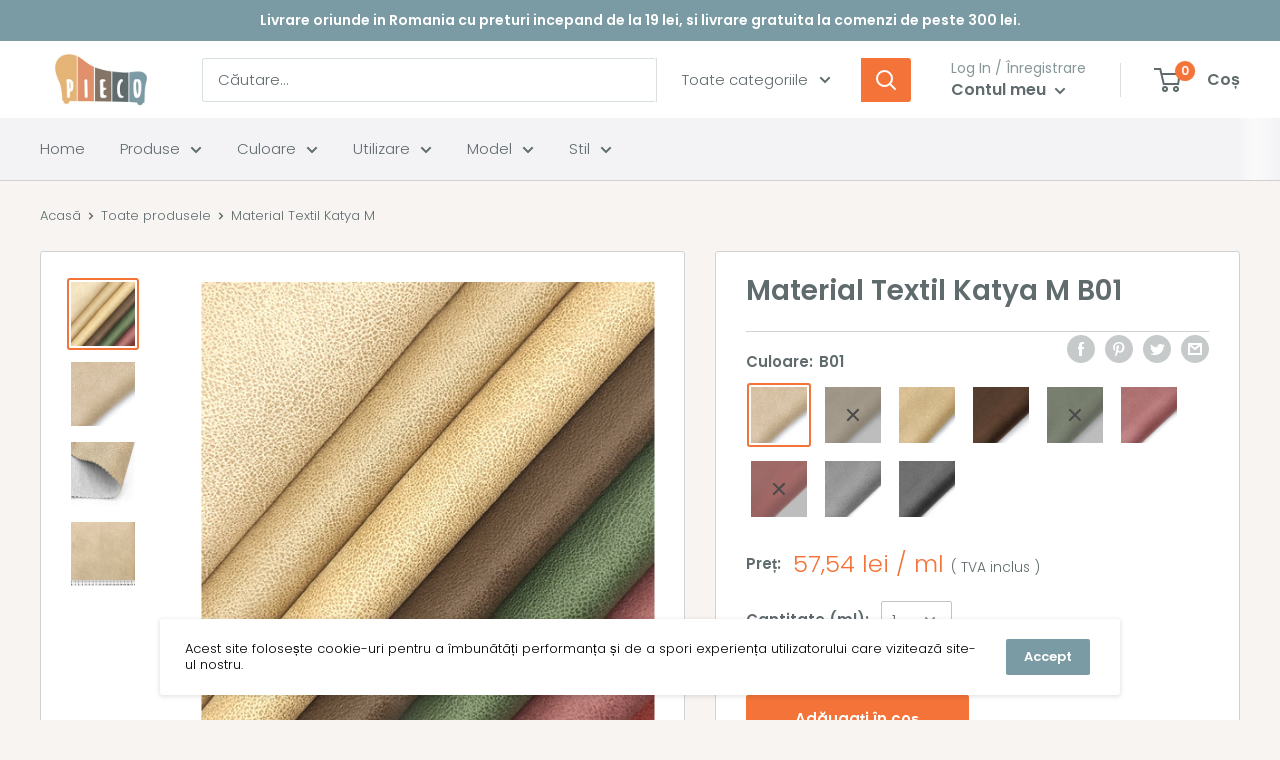

--- FILE ---
content_type: text/html; charset=utf-8
request_url: https://pieco.ro/products/katya-m
body_size: 60782
content:
<!doctype html>

<html class="no-js" lang="ro-RO">
<head>
   <!-- Added by AVADA HelpCenter FAQs -->
   <script>
   window.AVADA_APP_FAQS_STATUS = window.AVADA_APP_FAQS_STATUS || {};
   window.AVADA_FAQ = window.AVADA_FAQS || {};
   window.AVADA_FAQ={"categories":[{"categoryId":"lw4ZKRdqlUH4sS45YVWj","featured":true,"question":"Order \u0026 Shipping","questions":[{"published":true,"questionId":"GaeabYCdGdrhiit6DzUL","featured":true,"defaultQuestionId":1,"title":"How long will it take to receive my order?","index":1},{"featured":true,"questionId":"GTSYhFHDktaNRvElAmlW","title":"How to track my order?","defaultQuestionId":2,"index":2,"published":true},{"defaultQuestionId":3,"questionId":"w2G1QPFGZTabTLYehxwt","title":"Do you ship internationally?","published":true,"featured":true,"index":3},{"title":"I never got my order, what to do?","defaultQuestionId":4,"featured":true,"published":true,"questionId":"E3aIYj0ySc2un6tOvDkj","index":4}],"shopId":"vwfhnjPyLgai7IwquP3L","published":true,"index":1,"icon":"cart","position":1,"defaultCategoryId":1,"createdAt":"2023-01-16T17:35:22.406Z","updatedAt":"2023-01-16T17:35:25.270Z"},{"categoryId":"vsoW7ScI0dg2Dpo0v7o7","index":1,"icon":"exchange","createdAt":"2023-01-16T17:35:22.407Z","published":true,"position":2,"questions":[{"published":true,"defaultQuestionId":5,"featured":true,"title":"What is your return policy?","index":1,"questionId":"MFmdHatUHfIFJkE5LDHa"},{"index":2,"title":"Can I exchange an item?","published":true,"featured":true,"defaultQuestionId":6,"questionId":"8gOc4NoNdNIUmltEL0o3"}],"updatedAt":"2023-01-16T17:35:25.270Z","featured":true,"defaultCategoryId":2,"shopId":"vwfhnjPyLgai7IwquP3L","question":"Exchange \u0026 Return"}],"faqPageSetting":{"q\u0026aFont":"Roboto","descriptionColor":"#A8A8A8","categoryColor":"#FFFFFF","description":"Got a question? We're here to answer!","shopId":"vwfhnjPyLgai7IwquP3L","headerColor":"#F6F6F6","questionBackgroundColor":"#222222","header":"Frequently Asked Questions","answerBackgroundColor":"#353535","fontFamily":"Roboto","questionTextColor":"#FFFFFF","fontStore":[{"label":"font-theme-star","value":"font-theme-star"},{"label":"ITC Avant Garde Gothic","value":"ITC+Avant+Garde+Gothic"},{"value":"Ssw+Fontello","label":"Ssw Fontello"}],"theme":"dark-faq-page","answerTextColor":"#D4D4D4","id":"SyQa5YoIO3RIO82vDTsu","faqPageCustomCss":""},"questions":[{"createdAt":"2023-01-16T17:35:22.414Z","defaultCategoryId":2,"question":"Can I exchange an item?","answer":"\u003cp\u003eYou can exchange an item with a higher-price item or the same item with a different size. See detailed policy \u003ca href=\"https:\/\/pieco-ro.myshopify.com\/policies\/refund-policy\" rel=\"noopener noreferrer\" target=\"_blank\"\u003ehere\u003c\/a\u003e.\u003c\/p\u003e\u003c\/p\u003e","defaultQuestionId":6,"shopId":"vwfhnjPyLgai7IwquP3L","categoryId":"vsoW7ScI0dg2Dpo0v7o7","updatedAt":"2023-01-16T17:35:24.162Z","published":true,"featured":true,"questionId":"8gOc4NoNdNIUmltEL0o3"},{"createdAt":"2023-01-16T17:35:22.413Z","defaultCategoryId":1,"question":"I never got my order, what to do?","defaultQuestionId":4,"answer":"Please make sure you tracked your order from our Tracking page. Or call us at hotline: 123456XXX","shopId":"vwfhnjPyLgai7IwquP3L","categoryId":"lw4ZKRdqlUH4sS45YVWj","updatedAt":"2023-01-16T17:35:24.161Z","published":true,"featured":true,"questionId":"E3aIYj0ySc2un6tOvDkj"},{"createdAt":"2023-01-16T17:35:22.413Z","defaultCategoryId":1,"answer":"\u003cp\u003ePlease track your order at our Tracking page \u003ca href=\"https:\/\/17track.net\/en\" rel=\"noopener noreferrer\" target=\"_blank\"\u003ehttps:\/\/17track.net\/en\u003c\/a\u003e\u003c\/p\u003e","defaultQuestionId":2,"question":"How to track my order?","shopId":"vwfhnjPyLgai7IwquP3L","categoryId":"lw4ZKRdqlUH4sS45YVWj","updatedAt":"2023-01-16T17:35:24.161Z","published":true,"featured":true,"questionId":"GTSYhFHDktaNRvElAmlW"},{"createdAt":"2023-01-16T17:35:22.412Z","defaultCategoryId":1,"question":"How long will it take to receive my order?","defaultQuestionId":1,"shopId":"vwfhnjPyLgai7IwquP3L","categoryId":"lw4ZKRdqlUH4sS45YVWj","updatedAt":"2023-01-16T17:35:24.160Z","answer":"Typically, it takes 3-5 business days to receive your order. We’re doing our best to deliver it promptly for you.","published":true,"featured":true,"questionId":"GaeabYCdGdrhiit6DzUL"},{"createdAt":"2023-01-16T17:35:22.413Z","defaultCategoryId":2,"defaultQuestionId":5,"question":"What is your return policy?","answer":"\u003cp\u003ePlease check our return\/refund\/exchange policy \u003ca href=\"https:\/\/pieco-ro.myshopify.com\/policies\/refund-policy\" rel=\"noopener noreferrer\" target=\"_blank\"\u003ehere\u003c\/a\u003e.\u003c\/p\u003e","shopId":"vwfhnjPyLgai7IwquP3L","categoryId":"vsoW7ScI0dg2Dpo0v7o7","updatedAt":"2023-01-16T17:35:24.162Z","published":true,"featured":true,"questionId":"MFmdHatUHfIFJkE5LDHa"},{"createdAt":"2023-01-16T17:35:22.413Z","defaultCategoryId":1,"defaultQuestionId":3,"answer":"Yes, we do ship internationally. The shipping fee may vary depending on your location.","question":"Do you ship internationally?","shopId":"vwfhnjPyLgai7IwquP3L","categoryId":"lw4ZKRdqlUH4sS45YVWj","updatedAt":"2023-01-16T17:35:24.161Z","published":true,"featured":true,"questionId":"w2G1QPFGZTabTLYehxwt"}],"shop":{"plan":"free","email":"shopify@mertex.ro"},"translation":{"Contact us":"Contact us","Chat with us":"Chat with us","Order tracking":"Order tracking","Articles":"Articles","Categories":"Categories","Tracking number":"Tracking number","Search":"Search","View all":"View all","Article":"Article","Articles ":"Articles","Type key word to find answer":"Type key word to find answer"},"widgetSetting":{"removeBranding":false,"btnPopupColor":"#000000","isContactUs":true,"fontStore":[{"label":"font-theme-star","value":"font-theme-star"},{"label":"ITC Avant Garde Gothic","value":"ITC+Avant+Garde+Gothic"},{"label":"Ssw Fontello","value":"Ssw+Fontello"}],"contactMassage":"https:\/\/www.facebook.com\/maroom.romania","isContactForm":true,"brandColor":"#000000","icon":"question","phoneCall":"40741241241","customCss":"","textBtnColor":"#FFF","textFont":"Roboto","shopId":"vwfhnjPyLgai7IwquP3L","actionColor":"#FFFFFF","appCss":"","email":"contact@pieco.ro","hideOnMobile":false,"isContactMessage":true,"isOrderTracking":true,"floatBtnLabel":"","whatApp":"40741241241","backBtnLabel":"Back","textColor":"#1D1D1D","id":"Rk2233cSnArDaamiPA6A","isCategory":true,"floatBtnPosition":"bottom_right","createdAt":"2023-01-16T17:35:23.091Z","contactForm":"https:\/\/pieco.ro\/pages\/contact","description":"How can I help you?","theme":"dark","welcomeText":"Hi 👋","isCustom":true,"isPhoneCall":true,"isWhatApp":true,"shopifyDomain":"pieco-ro.myshopify.com","btnColor":"#000000","isFeaturedArticles":true,"contentTextFont":"Roboto"}}
   window.AVADA_APP_FAQS_STATUS.shopId = 'vwfhnjPyLgai7IwquP3L';
   window.AVADA_APP_FAQS_STATUS.statusFAQOnWidget = true;
 </script>
   <!-- /Added by AVADA HelpCenter FAQs -->
<meta name="smart-seo-integrated" content="true" /><title>Material Textil Katya M</title>
<meta name="description" content="Material textil de tip piele întoarsă Katya este o stofa cu aspect de piele întoarsă, de calitate înaltă, pentru tapițerie folosita in domenii atât de uz rezidențial, artizanal cat si industrial (auto, HoReCa).  Caracteristici si avantaje Material textil de tip piele întoarsă Katya M: Stofa cu aspect de piele întoarsă," />
<meta name="smartseo-keyword" content="" />
<meta name="smartseo-timestamp" content="0" /><!-- /Added by AVADA SEO Suite -->
  
  
  <!-- Chrome, Firefox OS and Opera color main color-->
<meta name="theme-color" content="#ffffff">
<!-- Windows Phone -->
<meta name="msapplication-navbutton-color" content="#ffffff">
<!-- iOS Safari -->
<meta name="apple-mobile-web-app-status-bar-style" content="#ffffff">  

  
  

  
  
<link href="//pieco.ro/cdn/shop/t/79/assets/theme.css?v=19993093735716850671620210276" rel="stylesheet" >

	<script src="//pieco.ro/cdn/shop/t/79/assets/theme.min.js?v=106787204204356327601620210224" defer>
   
var xConnector = { 'token': '0f65b7dde4250c37d856837536ec67bc2025122014' };
  </script>
	
  
<!-- All scripts here   --> 
  
     <!-- Google Tag Manager (noscript) -->
<noscript><iframe src="https://www.googletagmanager.com/ns.html?id=GTM-56NXTMH"
height="0" width="0" style="display:none;visibility:hidden"></iframe></noscript>
<!-- End Google Tag Manager (noscript) -->
   
 <!-- jQuery CDN -->
<script src="https://code.jquery.com/jquery-3.6.0.min.js" integrity="sha256-/xUj+3OJU5yExlq6GSYGSHk7tPXikynS7ogEvDej/m4=" crossorigin="anonymous"></script>
 <!-- jQuery CDN -->
  
<!-- asyncLoad  --> 
<script>
const spacing = '10px'; 
const styles =  `padding: ${spacing}; background-color: black; color: red;border: 1px solid black; font-size: 1.5em;`; 
console.log('%c STOP YOU ARE NOT ALLOWED TO BE HERE ®Pieco.ro', styles);
</script>  
<!-- asyncLoad  --> 
  
    
<script>
  var recommendImages = [];
</script>
    <script>
      // This allows to expose several variables to the global scope, to be used in scripts
      window.theme = {
        pageType: "product",
        cartCount: 0,
        moneyFormat: "{{amount_with_comma_separator}} lei",
        moneyWithCurrencyFormat: "{{amount_with_comma_separator}} lei RON",
        showDiscount: true,
        discountMode: "percentage",
        searchMode: "product",
        cartType: "drawer"
      };

      window.routes = {
        rootUrl: "\/",
        cartUrl: "\/cart",
        cartAddUrl: "\/cart\/add",
        cartChangeUrl: "\/cart\/change",
        searchUrl: "\/search",
        productRecommendationsUrl: "\/recommendations\/products"
      };

      window.languages = {
        collectionOnSaleLabel: "Salvați {{savings}}",
        productFormUnavailable: "Indisponibil",
        productFormAddToCart: "Adăugați în coș",
        productFormSoldOut: "Indisponibil",
        shippingEstimatorNoResults: "Nu s-a găsit nicio livrare pentru adresa dvs..",
        shippingEstimatorOneResult: "Există o taxă de expediere pentru adresa dvs.:",
        shippingEstimatorMultipleResults: "Sunt {{count}} taxe de expediere pentru adresa dvs.:",
        shippingEstimatorErrors: "Există unele erori:"
      };

      window.lazySizesConfig = {
        loadHidden: true,
        hFac: 0.8,
        expFactor: 1,
        customMedia: {
          '--phone': '(max-width: 640px)',
          '--tablet': '(min-width: 641px) and (max-width: 1023px)',
          '--lap': '(min-width: 1024px)'
        }
      };

      document.documentElement.className = document.documentElement.className.replace('no-js', 'js');
    </script><script src="//pieco.ro/cdn/shop/t/79/assets/custom.js?v=90373254691674712701620198134" defer></script><script>
        (function () {
          window.onpageshow = function() {
            // We force re-freshing the cart content onpageshow, as most browsers will serve a cache copy when hitting the
            // back button, which cause staled data
            document.documentElement.dispatchEvent(new CustomEvent('cart:refresh', {
              bubbles: true,
              detail: {scrollToTop: false}
            }));
          };
        })();
      </script><!-- All scripts here   --> 
  
  
<!-- Google Tag Manager -->
<script>(function(w,d,s,l,i){w[l]=w[l]||[];w[l].push({'gtm.start':
new Date().getTime(),event:'gtm.js'});var f=d.getElementsByTagName(s)[0],
j=d.createElement(s),dl=l!='dataLayer'?'&l='+l:'';j.async=true;j.src=
'https://www.googletagmanager.com/gtm.js?id='+i+dl;f.parentNode.insertBefore(j,f);
})(window,document,'script','dataLayer','GTM-56NXTMH');</script>
<!-- End Google Tag Manager -->
 
  
    
<!-- All meta tags links here -->  
  
  
<meta name="google-site-verification" content="WITrP2w3ZEPIvKP-nc26aJTh1WIpsy6_OcNZ9-VwbWU" />
<meta charset="utf-8">
<meta name="viewport" content="width=device-width, initial-scale=1.0, height=device-height, minimum-scale=1.0, maximum-scale=1.0">
<meta name="theme-color" content="#f37338">
<meta name=”keywords” content="Piele ecologica,Materiale textile,Stofa, plus, catifea, tesatura ,Imitatie de piele,Catifea,tapiterie" />

   
<!-- canonical BY Yassine -->

<link rel="canonical" href="https://pieco.ro/products/katya-m" />

<!-- canonical BY Yassine --> 
 <!-- Shema --> 
  
  <!-- ALPHA2 CODE Please add your alpha2 code, you can find it here: https://help.shopify.com/en/api/custom-storefronts/storefront-api/reference/enum/countrycode --><!-- RETURNS How long is your returns policy in days? --><!-- SHIPPING How much do customer need to spend for free returns, assign your currency? -->
<!-- Disable / Enable shipping or returns true for enabled, false for disabled--><!-- CODE SETTINGS END -->
  <script type="application/ld+json">
  {
    "@context": "https://schema.org",
    "@type": "Product",
    "productID": 7757154615543,
    "offers": [{
          "@type": "Offer","hasMerchantReturnPolicy": {
          "@type": "MerchantReturnPolicy",
          "applicableCountry": "RO",
          "returnPolicyCategory": "https://schema.org/MerchantReturnFiniteReturnWindow",
          "merchantReturnDays": 14,
          "returnMethod": "https://schema.org/ReturnByMail",
          "returnFees": "https://schema.org/FreeReturn"
        },"shippingDetails": {
          "@type": "OfferShippingDetails",
          
          "shippingRate": {
              "@type": "MonetaryAmount",
              "value": 0.0,
              "currency": "RON"
          },
          "weight":{
              "@type": "QuantitativeValue",
              "value" : "0.35 kg"
          },"shippingDestination": {
            "@type": "DefinedRegion",
            "addressCountry": "RO"
          },
          "deliveryTime": {
            "@type": "ShippingDeliveryTime",
            "handlingTime": {
              "@type": "QuantitativeValue",
              "minValue": 0,
              "maxValue": 1,
              "unitCode": "DAY"
            },
            "transitTime": {
              "@type": "QuantitativeValue",
              "minValue": 1,
              "maxValue": 2,
              "unitCode": "d"
            }
          }
        },"name": "B01",
          "availability":"https://schema.org/InStock",
          "price": 57.54,
          "priceCurrency": "RON",
          "priceValidUntil": "2025-12-30","sku": "4521",
            "mpn": "2",
          "url": "/products/katya-m?variant=43204745953527"
        },
{
          "@type": "Offer","hasMerchantReturnPolicy": {
          "@type": "MerchantReturnPolicy",
          "applicableCountry": "RO",
          "returnPolicyCategory": "https://schema.org/MerchantReturnFiniteReturnWindow",
          "merchantReturnDays": 14,
          "returnMethod": "https://schema.org/ReturnByMail",
          "returnFees": "https://schema.org/FreeReturn"
        },"shippingDetails": {
          "@type": "OfferShippingDetails",
          
          "shippingRate": {
              "@type": "MonetaryAmount",
              "value": 0.0,
              "currency": "RON"
          },
          "weight":{
              "@type": "QuantitativeValue",
              "value" : "0.35 kg"
          },"shippingDestination": {
            "@type": "DefinedRegion",
            "addressCountry": "RO"
          },
          "deliveryTime": {
            "@type": "ShippingDeliveryTime",
            "handlingTime": {
              "@type": "QuantitativeValue",
              "minValue": 0,
              "maxValue": 1,
              "unitCode": "DAY"
            },
            "transitTime": {
              "@type": "QuantitativeValue",
              "minValue": 1,
              "maxValue": 2,
              "unitCode": "d"
            }
          }
        },"name": "B02",
          "availability":"https://schema.org/OutOfStock",
          "price": 57.54,
          "priceCurrency": "RON",
          "priceValidUntil": "2025-12-30","sku": "4522",
            "mpn": "2",
          "url": "/products/katya-m?variant=43204745986295"
        },
{
          "@type": "Offer","hasMerchantReturnPolicy": {
          "@type": "MerchantReturnPolicy",
          "applicableCountry": "RO",
          "returnPolicyCategory": "https://schema.org/MerchantReturnFiniteReturnWindow",
          "merchantReturnDays": 14,
          "returnMethod": "https://schema.org/ReturnByMail",
          "returnFees": "https://schema.org/FreeReturn"
        },"shippingDetails": {
          "@type": "OfferShippingDetails",
          
          "shippingRate": {
              "@type": "MonetaryAmount",
              "value": 0.0,
              "currency": "RON"
          },
          "weight":{
              "@type": "QuantitativeValue",
              "value" : "0.35 kg"
          },"shippingDestination": {
            "@type": "DefinedRegion",
            "addressCountry": "RO"
          },
          "deliveryTime": {
            "@type": "ShippingDeliveryTime",
            "handlingTime": {
              "@type": "QuantitativeValue",
              "minValue": 0,
              "maxValue": 1,
              "unitCode": "DAY"
            },
            "transitTime": {
              "@type": "QuantitativeValue",
              "minValue": 1,
              "maxValue": 2,
              "unitCode": "d"
            }
          }
        },"name": "B03",
          "availability":"https://schema.org/InStock",
          "price": 57.54,
          "priceCurrency": "RON",
          "priceValidUntil": "2025-12-30","sku": "4523",
            "mpn": "2",
          "url": "/products/katya-m?variant=43204746051831"
        },
{
          "@type": "Offer","hasMerchantReturnPolicy": {
          "@type": "MerchantReturnPolicy",
          "applicableCountry": "RO",
          "returnPolicyCategory": "https://schema.org/MerchantReturnFiniteReturnWindow",
          "merchantReturnDays": 14,
          "returnMethod": "https://schema.org/ReturnByMail",
          "returnFees": "https://schema.org/FreeReturn"
        },"shippingDetails": {
          "@type": "OfferShippingDetails",
          
          "shippingRate": {
              "@type": "MonetaryAmount",
              "value": 0.0,
              "currency": "RON"
          },
          "weight":{
              "@type": "QuantitativeValue",
              "value" : "0.35 kg"
          },"shippingDestination": {
            "@type": "DefinedRegion",
            "addressCountry": "RO"
          },
          "deliveryTime": {
            "@type": "ShippingDeliveryTime",
            "handlingTime": {
              "@type": "QuantitativeValue",
              "minValue": 0,
              "maxValue": 1,
              "unitCode": "DAY"
            },
            "transitTime": {
              "@type": "QuantitativeValue",
              "minValue": 1,
              "maxValue": 2,
              "unitCode": "d"
            }
          }
        },"name": "B04",
          "availability":"https://schema.org/InStock",
          "price": 57.54,
          "priceCurrency": "RON",
          "priceValidUntil": "2025-12-30","sku": "4524",
            "mpn": "2",
          "url": "/products/katya-m?variant=43204745920759"
        },
{
          "@type": "Offer","hasMerchantReturnPolicy": {
          "@type": "MerchantReturnPolicy",
          "applicableCountry": "RO",
          "returnPolicyCategory": "https://schema.org/MerchantReturnFiniteReturnWindow",
          "merchantReturnDays": 14,
          "returnMethod": "https://schema.org/ReturnByMail",
          "returnFees": "https://schema.org/FreeReturn"
        },"shippingDetails": {
          "@type": "OfferShippingDetails",
          
          "shippingRate": {
              "@type": "MonetaryAmount",
              "value": 0.0,
              "currency": "RON"
          },
          "weight":{
              "@type": "QuantitativeValue",
              "value" : "0.35 kg"
          },"shippingDestination": {
            "@type": "DefinedRegion",
            "addressCountry": "RO"
          },
          "deliveryTime": {
            "@type": "ShippingDeliveryTime",
            "handlingTime": {
              "@type": "QuantitativeValue",
              "minValue": 0,
              "maxValue": 1,
              "unitCode": "DAY"
            },
            "transitTime": {
              "@type": "QuantitativeValue",
              "minValue": 1,
              "maxValue": 2,
              "unitCode": "d"
            }
          }
        },"name": "B07",
          "availability":"https://schema.org/OutOfStock",
          "price": 57.54,
          "priceCurrency": "RON",
          "priceValidUntil": "2025-12-30","sku": "4527",
            "mpn": "2",
          "url": "/products/katya-m?variant=43204745822455"
        },
{
          "@type": "Offer","hasMerchantReturnPolicy": {
          "@type": "MerchantReturnPolicy",
          "applicableCountry": "RO",
          "returnPolicyCategory": "https://schema.org/MerchantReturnFiniteReturnWindow",
          "merchantReturnDays": 14,
          "returnMethod": "https://schema.org/ReturnByMail",
          "returnFees": "https://schema.org/FreeReturn"
        },"shippingDetails": {
          "@type": "OfferShippingDetails",
          
          "shippingRate": {
              "@type": "MonetaryAmount",
              "value": 0.0,
              "currency": "RON"
          },
          "weight":{
              "@type": "QuantitativeValue",
              "value" : "0.35 kg"
          },"shippingDestination": {
            "@type": "DefinedRegion",
            "addressCountry": "RO"
          },
          "deliveryTime": {
            "@type": "ShippingDeliveryTime",
            "handlingTime": {
              "@type": "QuantitativeValue",
              "minValue": 0,
              "maxValue": 1,
              "unitCode": "DAY"
            },
            "transitTime": {
              "@type": "QuantitativeValue",
              "minValue": 1,
              "maxValue": 2,
              "unitCode": "d"
            }
          }
        },"name": "B08",
          "availability":"https://schema.org/InStock",
          "price": 57.54,
          "priceCurrency": "RON",
          "priceValidUntil": "2025-12-30","sku": "4528",
            "mpn": "2",
          "url": "/products/katya-m?variant=43204746182903"
        },
{
          "@type": "Offer","hasMerchantReturnPolicy": {
          "@type": "MerchantReturnPolicy",
          "applicableCountry": "RO",
          "returnPolicyCategory": "https://schema.org/MerchantReturnFiniteReturnWindow",
          "merchantReturnDays": 14,
          "returnMethod": "https://schema.org/ReturnByMail",
          "returnFees": "https://schema.org/FreeReturn"
        },"shippingDetails": {
          "@type": "OfferShippingDetails",
          
          "shippingRate": {
              "@type": "MonetaryAmount",
              "value": 0.0,
              "currency": "RON"
          },
          "weight":{
              "@type": "QuantitativeValue",
              "value" : "0.35 kg"
          },"shippingDestination": {
            "@type": "DefinedRegion",
            "addressCountry": "RO"
          },
          "deliveryTime": {
            "@type": "ShippingDeliveryTime",
            "handlingTime": {
              "@type": "QuantitativeValue",
              "minValue": 0,
              "maxValue": 1,
              "unitCode": "DAY"
            },
            "transitTime": {
              "@type": "QuantitativeValue",
              "minValue": 1,
              "maxValue": 2,
              "unitCode": "d"
            }
          }
        },"name": "B09",
          "availability":"https://schema.org/OutOfStock",
          "price": 57.54,
          "priceCurrency": "RON",
          "priceValidUntil": "2025-12-30","sku": "4529",
            "mpn": "2",
          "url": "/products/katya-m?variant=43204746117367"
        },
{
          "@type": "Offer","hasMerchantReturnPolicy": {
          "@type": "MerchantReturnPolicy",
          "applicableCountry": "RO",
          "returnPolicyCategory": "https://schema.org/MerchantReturnFiniteReturnWindow",
          "merchantReturnDays": 14,
          "returnMethod": "https://schema.org/ReturnByMail",
          "returnFees": "https://schema.org/FreeReturn"
        },"shippingDetails": {
          "@type": "OfferShippingDetails",
          
          "shippingRate": {
              "@type": "MonetaryAmount",
              "value": 0.0,
              "currency": "RON"
          },
          "weight":{
              "@type": "QuantitativeValue",
              "value" : "0.35 kg"
          },"shippingDestination": {
            "@type": "DefinedRegion",
            "addressCountry": "RO"
          },
          "deliveryTime": {
            "@type": "ShippingDeliveryTime",
            "handlingTime": {
              "@type": "QuantitativeValue",
              "minValue": 0,
              "maxValue": 1,
              "unitCode": "DAY"
            },
            "transitTime": {
              "@type": "QuantitativeValue",
              "minValue": 1,
              "maxValue": 2,
              "unitCode": "d"
            }
          }
        },"name": "B11",
          "availability":"https://schema.org/InStock",
          "price": 57.54,
          "priceCurrency": "RON",
          "priceValidUntil": "2025-12-30","sku": "4531",
            "mpn": "2",
          "url": "/products/katya-m?variant=43204746215671"
        },
{
          "@type": "Offer","hasMerchantReturnPolicy": {
          "@type": "MerchantReturnPolicy",
          "applicableCountry": "RO",
          "returnPolicyCategory": "https://schema.org/MerchantReturnFiniteReturnWindow",
          "merchantReturnDays": 14,
          "returnMethod": "https://schema.org/ReturnByMail",
          "returnFees": "https://schema.org/FreeReturn"
        },"shippingDetails": {
          "@type": "OfferShippingDetails",
          
          "shippingRate": {
              "@type": "MonetaryAmount",
              "value": 0.0,
              "currency": "RON"
          },
          "weight":{
              "@type": "QuantitativeValue",
              "value" : "0.35 kg"
          },"shippingDestination": {
            "@type": "DefinedRegion",
            "addressCountry": "RO"
          },
          "deliveryTime": {
            "@type": "ShippingDeliveryTime",
            "handlingTime": {
              "@type": "QuantitativeValue",
              "minValue": 0,
              "maxValue": 1,
              "unitCode": "DAY"
            },
            "transitTime": {
              "@type": "QuantitativeValue",
              "minValue": 1,
              "maxValue": 2,
              "unitCode": "d"
            }
          }
        },"name": "B10",
          "availability":"https://schema.org/InStock",
          "price": 57.54,
          "priceCurrency": "RON",
          "priceValidUntil": "2025-12-30","sku": "4530",
            "mpn": "2",
          "url": "/products/katya-m?variant=43204745855223"
        }
],
  
    
    
   
    
    "brand": {
      "@type": "Brand",
      "name": "pieco.ro"
    },
    "name": "Material Textil Katya M",
    "description": "Material textil de tip piele întoarsă Katya este o stofa cu aspect de piele întoarsă, de calitate înaltă, pentru tapițerie folosita in domenii atât de uz rezidențial, artizanal cat si industrial (auto, HoReCa).\n Caracteristici si avantaje Material textil de tip piele întoarsă Katya M:\n\nStofa cu aspect de piele întoarsă, subțire, eleganta\nFlexibila, fără a fi elastica, rezistenta la uzura, recomandata pentru interior\nUșor de lucrat in tapițerie recomandat pentru scaune, fotolii, canapele, tăblii si cadre de pat, tapițerii auto cat si pentru articole vestimentare, perne, albume foto, agende si produse artizanale\nConține 50% bumbac\nStil clasic, model uni, finisaj mat\nCuloare: disponibila in mai multe variante: nud, cafeniu, maro, ocru, galben, arămiu, kaki, cărămiziu, bordo, gri pământiu, gri, crem\n\nLățime material 140cm(+\/-2)\nUnitate de vânzare: metru liniar \nComanda minima: 1m. \nPreturile: conțin TVA si nu includ taxe de transport. Preturile sunt informative si pot suferi modificări.\nServicii: Transport - contra cost.\nProduse in stoc: Toate produsele noastre sunt pe stoc, atât in depozitul nostru cat si in stocul furnizorului. Atunci când un produs nu mai e in stocul nostru îl putem aduce pentru dvs. într-un timp cat mai scurt.\nGaranția calității: In baza certificatului de garanție, produsele noastre sunt garantate 24 luni după achitare.",
    "category": "Material textil",
    "url": "/products/katya-m",
    "sku": "4521",
    "image": {
      "@type": "ImageObject",
      "url": "https://pieco.ro/cdn/shop/products/IMG_20220905_175501.jpg?v=1662390166&width=1024",
      "image": "https://pieco.ro/cdn/shop/products/IMG_20220905_175501.jpg?v=1662390166&width=1024",
      "name": "",
      "width": "1024",
      "height": "1024"
    }
 
  
     
    
    
    
    
    
        
        
        
        
        
        
        
        
            
            
            
                ,
                "aggregateRating": {
                    "@type": "AggregateRating",
                    "ratingValue": "4.8",
                    "ratingCount": "6"
                },
                
                "review": {
                    "@type": "Review",
                    "reviewRating": {
                        "@type": "Rating",
                        "ratingValue": "4.8"
                    },
                    "author": {
                        "@type": "Person",
                        "name": "pieco.ro customers"
                    }
                }
                
            
        
    

   
  }
  </script>



  <script type="application/ld+json">
  {
    "@context": "https://schema.org",
    "@type": "BreadcrumbList",
  "itemListElement": [{
      "@type": "ListItem",
      "position": 1,
      "name": "Acasă",
      "item": "https://pieco.ro"
    },{
          "@type": "ListItem",
          "position": 2,
          "name": "Material Textil Katya M",
          "item": "https://pieco.ro/products/katya-m"
        }]
  }
  </script>

  
  
 <!-- Shema --><link rel="shortcut icon" href="//pieco.ro/cdn/shop/files/favicon-01_96x96.jpg?v=1614296744" type="image/png"><meta property="og:type" content="product">
  <meta property="og:title" content="Material Textil Katya M"><meta property="og:image" content="http://pieco.ro/cdn/shop/products/IMG_20220905_175501.jpg?v=1662390166">
    <meta property="og:image:secure_url" content="https://pieco.ro/cdn/shop/products/IMG_20220905_175501.jpg?v=1662390166">
    <meta property="og:image:width" content="2778">
    <meta property="og:image:height" content="2778"><meta property="product:price:amount" content="57,54">
  <meta property="product:price:currency" content="RON"><meta property="og:description" content="Material textil de tip piele întoarsă Katya este o stofa cu aspect de piele întoarsă, de calitate înaltă, pentru tapițerie folosita in domenii atât de uz rezidențial, artizanal cat si industrial (auto, HoReCa).  Caracteristici si avantaje Material textil de tip piele întoarsă Katya M: Stofa cu aspect de piele întoarsă,"><meta property="og:url" content="https://pieco.ro/products/katya-m">
<meta property="og:site_name" content="pieco.ro"><meta name="twitter:card" content="summary"><meta name="twitter:title" content="Material Textil Katya M">
  <meta name="twitter:description" content="Material textil de tip piele întoarsă Katya este o stofa cu aspect de piele întoarsă, de calitate înaltă, pentru tapițerie folosita in domenii atât de uz rezidențial, artizanal cat si industrial (auto, HoReCa).  Caracteristici si avantaje Material textil de tip piele întoarsă Katya M: Stofa cu aspect de piele întoarsă, subțire, eleganta Flexibila, fără a fi elastica, rezistenta la uzura, recomandata pentru interior Ușor de lucrat in tapițerie recomandat pentru scaune, fotolii, canapele, tăblii si cadre de pat, tapițerii auto cat si pentru articole vestimentare, perne, albume foto, agende si produse artizanale Conține 50% bumbac Stil clasic, model uni, finisaj mat Culoare: disponibila in mai multe variante: nud, cafeniu, maro, ocru, galben, arămiu, kaki, cărămiziu, bordo, gri pământiu, gri, crem Lățime material 140cm(+/-2) Unitate de vânzare: metru liniar  Comanda minima: 1m.  Preturile: conțin TVA si nu includ taxe de transport. Preturile sunt informative si pot suferi modificări. Servicii: Transport - contra cost.">
  <meta name="twitter:image" content="https://pieco.ro/cdn/shop/products/IMG_20220905_175501_600x600_crop_center.jpg?v=1662390166">
    <style>
  /* We load the font used for the integration with Shopify Reviews to load our own stars */
  @font-face {
    font-family: "font-theme-star";
    src: url(//pieco.ro/cdn/shop/t/79/assets/font-theme-star.eot?v=178649971611478077551620198134);
    src: url(//pieco.ro/cdn/shop/t/79/assets/font-theme-star.eot?%23iefix&v=178649971611478077551620198134) format("embedded-opentype"), url(//pieco.ro/cdn/shop/t/79/assets/font-theme-star.woff2?v=176977276741202493121620198135) format("woff2"), url(//pieco.ro/cdn/shop/t/79/assets/font-theme-star.ttf?v=17527569363257290761620198135) format("truetype");
    font-weight: normal;
    font-style: normal;
    font-display: fallback;
  }

  @font-face {
  font-family: Poppins;
  font-weight: 500;
  font-style: normal;
  font-display: fallback;
  src: url("//pieco.ro/cdn/fonts/poppins/poppins_n5.ad5b4b72b59a00358afc706450c864c3c8323842.woff2") format("woff2"),
       url("//pieco.ro/cdn/fonts/poppins/poppins_n5.33757fdf985af2d24b32fcd84c9a09224d4b2c39.woff") format("woff");
}

  @font-face {
  font-family: Poppins;
  font-weight: 300;
  font-style: normal;
  font-display: fallback;
  src: url("//pieco.ro/cdn/fonts/poppins/poppins_n3.05f58335c3209cce17da4f1f1ab324ebe2982441.woff2") format("woff2"),
       url("//pieco.ro/cdn/fonts/poppins/poppins_n3.6971368e1f131d2c8ff8e3a44a36b577fdda3ff5.woff") format("woff");
}

@font-face {
  font-family: Poppins;
  font-weight: 600;
  font-style: normal;
  font-display: fallback;
  src: url("//pieco.ro/cdn/fonts/poppins/poppins_n6.aa29d4918bc243723d56b59572e18228ed0786f6.woff2") format("woff2"),
       url("//pieco.ro/cdn/fonts/poppins/poppins_n6.5f815d845fe073750885d5b7e619ee00e8111208.woff") format("woff");
}

@font-face {
  font-family: Poppins;
  font-weight: 500;
  font-style: italic;
  font-display: fallback;
  src: url("//pieco.ro/cdn/fonts/poppins/poppins_i5.6acfce842c096080e34792078ef3cb7c3aad24d4.woff2") format("woff2"),
       url("//pieco.ro/cdn/fonts/poppins/poppins_i5.a49113e4fe0ad7fd7716bd237f1602cbec299b3c.woff") format("woff");
}


  @font-face {
  font-family: Poppins;
  font-weight: 400;
  font-style: normal;
  font-display: fallback;
  src: url("//pieco.ro/cdn/fonts/poppins/poppins_n4.0ba78fa5af9b0e1a374041b3ceaadf0a43b41362.woff2") format("woff2"),
       url("//pieco.ro/cdn/fonts/poppins/poppins_n4.214741a72ff2596839fc9760ee7a770386cf16ca.woff") format("woff");
}

  @font-face {
  font-family: Poppins;
  font-weight: 300;
  font-style: italic;
  font-display: fallback;
  src: url("//pieco.ro/cdn/fonts/poppins/poppins_i3.8536b4423050219f608e17f134fe9ea3b01ed890.woff2") format("woff2"),
       url("//pieco.ro/cdn/fonts/poppins/poppins_i3.0f4433ada196bcabf726ed78f8e37e0995762f7f.woff") format("woff");
}

  @font-face {
  font-family: Poppins;
  font-weight: 400;
  font-style: italic;
  font-display: fallback;
  src: url("//pieco.ro/cdn/fonts/poppins/poppins_i4.846ad1e22474f856bd6b81ba4585a60799a9f5d2.woff2") format("woff2"),
       url("//pieco.ro/cdn/fonts/poppins/poppins_i4.56b43284e8b52fc64c1fd271f289a39e8477e9ec.woff") format("woff");
}


  :root {
    --default-text-font-size : 15px;
    --base-text-font-size    : 15px;
    --heading-font-family    : Poppins, sans-serif;
    --heading-font-weight    : 500;
    --heading-font-style     : normal;
    --text-font-family       : Poppins, sans-serif;
    --text-font-weight       : 300;
    --text-font-style        : normal;
    --text-font-bolder-weight: 600;
    --text-link-decoration   : underline;

    --text-color               : #606b6d;
    --text-color-rgb           : 96, 107, 109;
    --heading-color            : #606b6d;
    --border-color             : #d1d1d4;
    --border-color-rgb         : 209, 209, 212;
    --form-border-color        : #c4c4c8;
    --accent-color             : #f37338;
    --accent-color-rgb         : 243, 115, 56;
    --link-color               : #faaa42;
    --link-color-hover         : #e98706;
    --background               : #f7f4f2;
    --secondary-background     : #ffffff;
    --secondary-background-rgb : 255, 255, 255;
    --accent-background        : rgba(243, 115, 56, 0.08);

    --error-color       : #f74444;
    --error-background  : rgba(247, 68, 68, 0.07);
    --success-color     : #61b461;
    --success-background: rgba(97, 180, 97, 0.11);

    --primary-button-background      : #f37338;
    --primary-button-background-rgb  : 243, 115, 56;
    --primary-button-text-color      : #ffffff;
    --secondary-button-background    : #7a9ba4;
    --secondary-button-background-rgb: 122, 155, 164;
    --secondary-button-text-color    : #ffffff;

    --header-background      : #ffffff;
    --header-text-color      : #606b6d;
    --header-light-text-color: #879698;
    --header-border-color    : rgba(135, 150, 152, 0.3);
    --header-accent-color    : #f37338;

    --flickity-arrow-color: #9c9ca3;--product-on-sale-accent           : #f74444;
    --product-on-sale-accent-rgb       : 247, 68, 68;
    --product-on-sale-color            : #ffffff;
    --product-in-stock-color           : #61b461;
    --product-low-stock-color          : #ee0000;
    --product-sold-out-color           : #d1d1d4;
    --product-custom-label-1-background: #f37338;
    --product-custom-label-1-color     : #ffffff;
    --product-custom-label-2-background: #7a9ba4;
    --product-custom-label-2-color     : #ffffff;
    --product-review-star-color        : #fdbb65;

    --mobile-container-gutter : 20px;
    --desktop-container-gutter: 40px;
  }
</style>

<script>
  // IE11 does not have support for CSS variables, so we have to polyfill them
  if (!(((window || {}).CSS || {}).supports && window.CSS.supports('(--a: 0)'))) {
    const script = document.createElement('script');
    script.type = 'text/javascript';
    script.src = 'https://cdn.jsdelivr.net/npm/css-vars-ponyfill@2';
    script.onload = function() {
      cssVars({});
    };

    document.getElementsByTagName('head')[0].appendChild(script);
  }
</script>
  
 
<!-- All meta tags links here -->  
    
  
 <!-- This method is to speed up the homepage and collection pages -->

  
  <style>
    @media (max-width: 480px){
      .review-wrapp-btn {
        display: flex;
        justify-content: space-between;
      }
    }
  </style>

<!-- This method is to speed up the homepage and collection pages-->

  




<script>window.performance && window.performance.mark && window.performance.mark('shopify.content_for_header.start');</script><meta name="google-site-verification" content="0IE7L4FSzYfyiKm8E2TnPP6W0Cpd7SGe6ojynfJKJOo">
<meta name="google-site-verification" content="bRinOG0tzDpaM4Fw0b8mcPOQdGx8IV1PjX3y0mvAohM">
<meta name="facebook-domain-verification" content="qp4ajhq32jihoz8pyvr748uqva6pmp">
<meta name="facebook-domain-verification" content="wrlp7qc98qsew4o83mil7j0m727b7n">
<meta name="google-site-verification" content="9b-WIbCLcQFshr0VwvOTUXx9TUQNu7oulUd0GTSPfAQ">
<meta id="shopify-digital-wallet" name="shopify-digital-wallet" content="/27203108966/digital_wallets/dialog">
<link rel="alternate" type="application/json+oembed" href="https://pieco.ro/products/katya-m.oembed">
<script async="async" src="/checkouts/internal/preloads.js?locale=ro-RO"></script>
<script id="shopify-features" type="application/json">{"accessToken":"cd9db93546f7d1a4a24d25a111e75d02","betas":["rich-media-storefront-analytics"],"domain":"pieco.ro","predictiveSearch":true,"shopId":27203108966,"locale":"ro"}</script>
<script>var Shopify = Shopify || {};
Shopify.shop = "pieco-ro.myshopify.com";
Shopify.locale = "ro-RO";
Shopify.currency = {"active":"RON","rate":"1.0"};
Shopify.country = "RO";
Shopify.theme = {"name":"Pieco - May Version","id":122407125172,"schema_name":"Warehouse","schema_version":"1.9.18","theme_store_id":871,"role":"main"};
Shopify.theme.handle = "null";
Shopify.theme.style = {"id":null,"handle":null};
Shopify.cdnHost = "pieco.ro/cdn";
Shopify.routes = Shopify.routes || {};
Shopify.routes.root = "/";</script>
<script type="module">!function(o){(o.Shopify=o.Shopify||{}).modules=!0}(window);</script>
<script>!function(o){function n(){var o=[];function n(){o.push(Array.prototype.slice.apply(arguments))}return n.q=o,n}var t=o.Shopify=o.Shopify||{};t.loadFeatures=n(),t.autoloadFeatures=n()}(window);</script>
<script id="shop-js-analytics" type="application/json">{"pageType":"product"}</script>
<script defer="defer" async type="module" src="//pieco.ro/cdn/shopifycloud/shop-js/modules/v2/client.init-shop-cart-sync_BYoKDb62.ro-RO.esm.js"></script>
<script defer="defer" async type="module" src="//pieco.ro/cdn/shopifycloud/shop-js/modules/v2/chunk.common_BQCL0kNR.esm.js"></script>
<script type="module">
  await import("//pieco.ro/cdn/shopifycloud/shop-js/modules/v2/client.init-shop-cart-sync_BYoKDb62.ro-RO.esm.js");
await import("//pieco.ro/cdn/shopifycloud/shop-js/modules/v2/chunk.common_BQCL0kNR.esm.js");

  window.Shopify.SignInWithShop?.initShopCartSync?.({"fedCMEnabled":true,"windoidEnabled":true});

</script>
<script>(function() {
  var isLoaded = false;
  function asyncLoad() {
    if (isLoaded) return;
    isLoaded = true;
    var urls = ["https:\/\/pso.tryjumbo.com\/shops\/2081\/script_home.js?shop=pieco-ro.myshopify.com","https:\/\/seo.apps.avada.io\/avada-seo-installed.js?shop=pieco-ro.myshopify.com"];
    for (var i = 0; i < urls.length; i++) {
      var s = document.createElement('script');
      s.type = 'text/javascript';
      s.async = true;
      s.src = urls[i];
      var x = document.getElementsByTagName('script')[0];
      x.parentNode.insertBefore(s, x);
    }
  };
  if(window.attachEvent) {
    window.attachEvent('onload', asyncLoad);
  } else {
    window.addEventListener('load', asyncLoad, false);
  }
})();</script>
<script id="__st">var __st={"a":27203108966,"offset":7200,"reqid":"52a2dbf7-0f4c-4d4c-acd9-4169f47ce294-1766234894","pageurl":"pieco.ro\/products\/katya-m","u":"ef122a77958e","p":"product","rtyp":"product","rid":7757154615543};</script>
<script>window.ShopifyPaypalV4VisibilityTracking = true;</script>
<script id="captcha-bootstrap">!function(){'use strict';const t='contact',e='account',n='new_comment',o=[[t,t],['blogs',n],['comments',n],[t,'customer']],c=[[e,'customer_login'],[e,'guest_login'],[e,'recover_customer_password'],[e,'create_customer']],r=t=>t.map((([t,e])=>`form[action*='/${t}']:not([data-nocaptcha='true']) input[name='form_type'][value='${e}']`)).join(','),a=t=>()=>t?[...document.querySelectorAll(t)].map((t=>t.form)):[];function s(){const t=[...o],e=r(t);return a(e)}const i='password',u='form_key',d=['recaptcha-v3-token','g-recaptcha-response','h-captcha-response',i],f=()=>{try{return window.sessionStorage}catch{return}},m='__shopify_v',_=t=>t.elements[u];function p(t,e,n=!1){try{const o=window.sessionStorage,c=JSON.parse(o.getItem(e)),{data:r}=function(t){const{data:e,action:n}=t;return t[m]||n?{data:e,action:n}:{data:t,action:n}}(c);for(const[e,n]of Object.entries(r))t.elements[e]&&(t.elements[e].value=n);n&&o.removeItem(e)}catch(o){console.error('form repopulation failed',{error:o})}}const l='form_type',E='cptcha';function T(t){t.dataset[E]=!0}const w=window,h=w.document,L='Shopify',v='ce_forms',y='captcha';let A=!1;((t,e)=>{const n=(g='f06e6c50-85a8-45c8-87d0-21a2b65856fe',I='https://cdn.shopify.com/shopifycloud/storefront-forms-hcaptcha/ce_storefront_forms_captcha_hcaptcha.v1.5.2.iife.js',D={infoText:'Protejat prin hCaptcha',privacyText:'Confidențialitate',termsText:'Condiții'},(t,e,n)=>{const o=w[L][v],c=o.bindForm;if(c)return c(t,g,e,D).then(n);var r;o.q.push([[t,g,e,D],n]),r=I,A||(h.body.append(Object.assign(h.createElement('script'),{id:'captcha-provider',async:!0,src:r})),A=!0)});var g,I,D;w[L]=w[L]||{},w[L][v]=w[L][v]||{},w[L][v].q=[],w[L][y]=w[L][y]||{},w[L][y].protect=function(t,e){n(t,void 0,e),T(t)},Object.freeze(w[L][y]),function(t,e,n,w,h,L){const[v,y,A,g]=function(t,e,n){const i=e?o:[],u=t?c:[],d=[...i,...u],f=r(d),m=r(i),_=r(d.filter((([t,e])=>n.includes(e))));return[a(f),a(m),a(_),s()]}(w,h,L),I=t=>{const e=t.target;return e instanceof HTMLFormElement?e:e&&e.form},D=t=>v().includes(t);t.addEventListener('submit',(t=>{const e=I(t);if(!e)return;const n=D(e)&&!e.dataset.hcaptchaBound&&!e.dataset.recaptchaBound,o=_(e),c=g().includes(e)&&(!o||!o.value);(n||c)&&t.preventDefault(),c&&!n&&(function(t){try{if(!f())return;!function(t){const e=f();if(!e)return;const n=_(t);if(!n)return;const o=n.value;o&&e.removeItem(o)}(t);const e=Array.from(Array(32),(()=>Math.random().toString(36)[2])).join('');!function(t,e){_(t)||t.append(Object.assign(document.createElement('input'),{type:'hidden',name:u})),t.elements[u].value=e}(t,e),function(t,e){const n=f();if(!n)return;const o=[...t.querySelectorAll(`input[type='${i}']`)].map((({name:t})=>t)),c=[...d,...o],r={};for(const[a,s]of new FormData(t).entries())c.includes(a)||(r[a]=s);n.setItem(e,JSON.stringify({[m]:1,action:t.action,data:r}))}(t,e)}catch(e){console.error('failed to persist form',e)}}(e),e.submit())}));const S=(t,e)=>{t&&!t.dataset[E]&&(n(t,e.some((e=>e===t))),T(t))};for(const o of['focusin','change'])t.addEventListener(o,(t=>{const e=I(t);D(e)&&S(e,y())}));const B=e.get('form_key'),M=e.get(l),P=B&&M;t.addEventListener('DOMContentLoaded',(()=>{const t=y();if(P)for(const e of t)e.elements[l].value===M&&p(e,B);[...new Set([...A(),...v().filter((t=>'true'===t.dataset.shopifyCaptcha))])].forEach((e=>S(e,t)))}))}(h,new URLSearchParams(w.location.search),n,t,e,['guest_login'])})(!1,!0)}();</script>
<script integrity="sha256-4kQ18oKyAcykRKYeNunJcIwy7WH5gtpwJnB7kiuLZ1E=" data-source-attribution="shopify.loadfeatures" defer="defer" src="//pieco.ro/cdn/shopifycloud/storefront/assets/storefront/load_feature-a0a9edcb.js" crossorigin="anonymous"></script>
<script data-source-attribution="shopify.dynamic_checkout.dynamic.init">var Shopify=Shopify||{};Shopify.PaymentButton=Shopify.PaymentButton||{isStorefrontPortableWallets:!0,init:function(){window.Shopify.PaymentButton.init=function(){};var t=document.createElement("script");t.src="https://pieco.ro/cdn/shopifycloud/portable-wallets/latest/portable-wallets.ro.js",t.type="module",document.head.appendChild(t)}};
</script>
<script data-source-attribution="shopify.dynamic_checkout.buyer_consent">
  function portableWalletsHideBuyerConsent(e){var t=document.getElementById("shopify-buyer-consent"),n=document.getElementById("shopify-subscription-policy-button");t&&n&&(t.classList.add("hidden"),t.setAttribute("aria-hidden","true"),n.removeEventListener("click",e))}function portableWalletsShowBuyerConsent(e){var t=document.getElementById("shopify-buyer-consent"),n=document.getElementById("shopify-subscription-policy-button");t&&n&&(t.classList.remove("hidden"),t.removeAttribute("aria-hidden"),n.addEventListener("click",e))}window.Shopify?.PaymentButton&&(window.Shopify.PaymentButton.hideBuyerConsent=portableWalletsHideBuyerConsent,window.Shopify.PaymentButton.showBuyerConsent=portableWalletsShowBuyerConsent);
</script>
<script data-source-attribution="shopify.dynamic_checkout.cart.bootstrap">document.addEventListener("DOMContentLoaded",(function(){function t(){return document.querySelector("shopify-accelerated-checkout-cart, shopify-accelerated-checkout")}if(t())Shopify.PaymentButton.init();else{new MutationObserver((function(e,n){t()&&(Shopify.PaymentButton.init(),n.disconnect())})).observe(document.body,{childList:!0,subtree:!0})}}));
</script>

<script>window.performance && window.performance.mark && window.performance.mark('shopify.content_for_header.end');</script>


  
  
  
 

 <script>
 let ps_apiURI = "https://swift-api.perfectapps.io/api";
 let ps_storeUrl = "https://swift.perfectapps.io";
 let ps_productId = "7757154615543";
 </script> 
  
  
  
 
  <!-- REAMAZE INTEGRATION START - DO NOT REMOVE -->
<!-- Reamaze Config file - DO NOT REMOVE -->
<script type="text/javascript">
  var _support = _support || { 'ui': {}, 'user': {} };
  _support.account = "mertex";
</script>
<!-- Reamaze SSO file - DO NOT REMOVE -->


<!-- REAMAZE INTEGRATION END - DO NOT REMOVE -->

<link href="https://monorail-edge.shopifysvc.com" rel="dns-prefetch">
<script>(function(){if ("sendBeacon" in navigator && "performance" in window) {try {var session_token_from_headers = performance.getEntriesByType('navigation')[0].serverTiming.find(x => x.name == '_s').description;} catch {var session_token_from_headers = undefined;}var session_cookie_matches = document.cookie.match(/_shopify_s=([^;]*)/);var session_token_from_cookie = session_cookie_matches && session_cookie_matches.length === 2 ? session_cookie_matches[1] : "";var session_token = session_token_from_headers || session_token_from_cookie || "";function handle_abandonment_event(e) {var entries = performance.getEntries().filter(function(entry) {return /monorail-edge.shopifysvc.com/.test(entry.name);});if (!window.abandonment_tracked && entries.length === 0) {window.abandonment_tracked = true;var currentMs = Date.now();var navigation_start = performance.timing.navigationStart;var payload = {shop_id: 27203108966,url: window.location.href,navigation_start,duration: currentMs - navigation_start,session_token,page_type: "product"};window.navigator.sendBeacon("https://monorail-edge.shopifysvc.com/v1/produce", JSON.stringify({schema_id: "online_store_buyer_site_abandonment/1.1",payload: payload,metadata: {event_created_at_ms: currentMs,event_sent_at_ms: currentMs}}));}}window.addEventListener('pagehide', handle_abandonment_event);}}());</script>
<script id="web-pixels-manager-setup">(function e(e,d,r,n,o){if(void 0===o&&(o={}),!Boolean(null===(a=null===(i=window.Shopify)||void 0===i?void 0:i.analytics)||void 0===a?void 0:a.replayQueue)){var i,a;window.Shopify=window.Shopify||{};var t=window.Shopify;t.analytics=t.analytics||{};var s=t.analytics;s.replayQueue=[],s.publish=function(e,d,r){return s.replayQueue.push([e,d,r]),!0};try{self.performance.mark("wpm:start")}catch(e){}var l=function(){var e={modern:/Edge?\/(1{2}[4-9]|1[2-9]\d|[2-9]\d{2}|\d{4,})\.\d+(\.\d+|)|Firefox\/(1{2}[4-9]|1[2-9]\d|[2-9]\d{2}|\d{4,})\.\d+(\.\d+|)|Chrom(ium|e)\/(9{2}|\d{3,})\.\d+(\.\d+|)|(Maci|X1{2}).+ Version\/(15\.\d+|(1[6-9]|[2-9]\d|\d{3,})\.\d+)([,.]\d+|)( \(\w+\)|)( Mobile\/\w+|) Safari\/|Chrome.+OPR\/(9{2}|\d{3,})\.\d+\.\d+|(CPU[ +]OS|iPhone[ +]OS|CPU[ +]iPhone|CPU IPhone OS|CPU iPad OS)[ +]+(15[._]\d+|(1[6-9]|[2-9]\d|\d{3,})[._]\d+)([._]\d+|)|Android:?[ /-](13[3-9]|1[4-9]\d|[2-9]\d{2}|\d{4,})(\.\d+|)(\.\d+|)|Android.+Firefox\/(13[5-9]|1[4-9]\d|[2-9]\d{2}|\d{4,})\.\d+(\.\d+|)|Android.+Chrom(ium|e)\/(13[3-9]|1[4-9]\d|[2-9]\d{2}|\d{4,})\.\d+(\.\d+|)|SamsungBrowser\/([2-9]\d|\d{3,})\.\d+/,legacy:/Edge?\/(1[6-9]|[2-9]\d|\d{3,})\.\d+(\.\d+|)|Firefox\/(5[4-9]|[6-9]\d|\d{3,})\.\d+(\.\d+|)|Chrom(ium|e)\/(5[1-9]|[6-9]\d|\d{3,})\.\d+(\.\d+|)([\d.]+$|.*Safari\/(?![\d.]+ Edge\/[\d.]+$))|(Maci|X1{2}).+ Version\/(10\.\d+|(1[1-9]|[2-9]\d|\d{3,})\.\d+)([,.]\d+|)( \(\w+\)|)( Mobile\/\w+|) Safari\/|Chrome.+OPR\/(3[89]|[4-9]\d|\d{3,})\.\d+\.\d+|(CPU[ +]OS|iPhone[ +]OS|CPU[ +]iPhone|CPU IPhone OS|CPU iPad OS)[ +]+(10[._]\d+|(1[1-9]|[2-9]\d|\d{3,})[._]\d+)([._]\d+|)|Android:?[ /-](13[3-9]|1[4-9]\d|[2-9]\d{2}|\d{4,})(\.\d+|)(\.\d+|)|Mobile Safari.+OPR\/([89]\d|\d{3,})\.\d+\.\d+|Android.+Firefox\/(13[5-9]|1[4-9]\d|[2-9]\d{2}|\d{4,})\.\d+(\.\d+|)|Android.+Chrom(ium|e)\/(13[3-9]|1[4-9]\d|[2-9]\d{2}|\d{4,})\.\d+(\.\d+|)|Android.+(UC? ?Browser|UCWEB|U3)[ /]?(15\.([5-9]|\d{2,})|(1[6-9]|[2-9]\d|\d{3,})\.\d+)\.\d+|SamsungBrowser\/(5\.\d+|([6-9]|\d{2,})\.\d+)|Android.+MQ{2}Browser\/(14(\.(9|\d{2,})|)|(1[5-9]|[2-9]\d|\d{3,})(\.\d+|))(\.\d+|)|K[Aa][Ii]OS\/(3\.\d+|([4-9]|\d{2,})\.\d+)(\.\d+|)/},d=e.modern,r=e.legacy,n=navigator.userAgent;return n.match(d)?"modern":n.match(r)?"legacy":"unknown"}(),u="modern"===l?"modern":"legacy",c=(null!=n?n:{modern:"",legacy:""})[u],f=function(e){return[e.baseUrl,"/wpm","/b",e.hashVersion,"modern"===e.buildTarget?"m":"l",".js"].join("")}({baseUrl:d,hashVersion:r,buildTarget:u}),m=function(e){var d=e.version,r=e.bundleTarget,n=e.surface,o=e.pageUrl,i=e.monorailEndpoint;return{emit:function(e){var a=e.status,t=e.errorMsg,s=(new Date).getTime(),l=JSON.stringify({metadata:{event_sent_at_ms:s},events:[{schema_id:"web_pixels_manager_load/3.1",payload:{version:d,bundle_target:r,page_url:o,status:a,surface:n,error_msg:t},metadata:{event_created_at_ms:s}}]});if(!i)return console&&console.warn&&console.warn("[Web Pixels Manager] No Monorail endpoint provided, skipping logging."),!1;try{return self.navigator.sendBeacon.bind(self.navigator)(i,l)}catch(e){}var u=new XMLHttpRequest;try{return u.open("POST",i,!0),u.setRequestHeader("Content-Type","text/plain"),u.send(l),!0}catch(e){return console&&console.warn&&console.warn("[Web Pixels Manager] Got an unhandled error while logging to Monorail."),!1}}}}({version:r,bundleTarget:l,surface:e.surface,pageUrl:self.location.href,monorailEndpoint:e.monorailEndpoint});try{o.browserTarget=l,function(e){var d=e.src,r=e.async,n=void 0===r||r,o=e.onload,i=e.onerror,a=e.sri,t=e.scriptDataAttributes,s=void 0===t?{}:t,l=document.createElement("script"),u=document.querySelector("head"),c=document.querySelector("body");if(l.async=n,l.src=d,a&&(l.integrity=a,l.crossOrigin="anonymous"),s)for(var f in s)if(Object.prototype.hasOwnProperty.call(s,f))try{l.dataset[f]=s[f]}catch(e){}if(o&&l.addEventListener("load",o),i&&l.addEventListener("error",i),u)u.appendChild(l);else{if(!c)throw new Error("Did not find a head or body element to append the script");c.appendChild(l)}}({src:f,async:!0,onload:function(){if(!function(){var e,d;return Boolean(null===(d=null===(e=window.Shopify)||void 0===e?void 0:e.analytics)||void 0===d?void 0:d.initialized)}()){var d=window.webPixelsManager.init(e)||void 0;if(d){var r=window.Shopify.analytics;r.replayQueue.forEach((function(e){var r=e[0],n=e[1],o=e[2];d.publishCustomEvent(r,n,o)})),r.replayQueue=[],r.publish=d.publishCustomEvent,r.visitor=d.visitor,r.initialized=!0}}},onerror:function(){return m.emit({status:"failed",errorMsg:"".concat(f," has failed to load")})},sri:function(e){var d=/^sha384-[A-Za-z0-9+/=]+$/;return"string"==typeof e&&d.test(e)}(c)?c:"",scriptDataAttributes:o}),m.emit({status:"loading"})}catch(e){m.emit({status:"failed",errorMsg:(null==e?void 0:e.message)||"Unknown error"})}}})({shopId: 27203108966,storefrontBaseUrl: "https://pieco.ro",extensionsBaseUrl: "https://extensions.shopifycdn.com/cdn/shopifycloud/web-pixels-manager",monorailEndpoint: "https://monorail-edge.shopifysvc.com/unstable/produce_batch",surface: "storefront-renderer",enabledBetaFlags: ["2dca8a86"],webPixelsConfigList: [{"id":"1090322777","configuration":"{\"config\":\"{\\\"pixel_id\\\":\\\"G-94KM2GJ7J0\\\",\\\"target_country\\\":\\\"RO\\\",\\\"gtag_events\\\":[{\\\"type\\\":\\\"search\\\",\\\"action_label\\\":[\\\"G-94KM2GJ7J0\\\",\\\"AW-621997833\\\/VtEHCIut59wBEIney6gC\\\"]},{\\\"type\\\":\\\"begin_checkout\\\",\\\"action_label\\\":[\\\"G-94KM2GJ7J0\\\",\\\"AW-621997833\\\/WQI_CIit59wBEIney6gC\\\"]},{\\\"type\\\":\\\"view_item\\\",\\\"action_label\\\":[\\\"G-94KM2GJ7J0\\\",\\\"AW-621997833\\\/9tKdCIKt59wBEIney6gC\\\",\\\"MC-25BKYYQQ2M\\\"]},{\\\"type\\\":\\\"purchase\\\",\\\"action_label\\\":[\\\"G-94KM2GJ7J0\\\",\\\"AW-621997833\\\/BB8ACP-s59wBEIney6gC\\\",\\\"MC-25BKYYQQ2M\\\"]},{\\\"type\\\":\\\"page_view\\\",\\\"action_label\\\":[\\\"G-94KM2GJ7J0\\\",\\\"AW-621997833\\\/2TDKCPys59wBEIney6gC\\\",\\\"MC-25BKYYQQ2M\\\"]},{\\\"type\\\":\\\"add_payment_info\\\",\\\"action_label\\\":[\\\"G-94KM2GJ7J0\\\",\\\"AW-621997833\\\/kt8XCPbovY8YEIney6gC\\\"]},{\\\"type\\\":\\\"add_to_cart\\\",\\\"action_label\\\":[\\\"G-94KM2GJ7J0\\\",\\\"AW-621997833\\\/FukiCIWt59wBEIney6gC\\\"]}],\\\"enable_monitoring_mode\\\":false}\"}","eventPayloadVersion":"v1","runtimeContext":"OPEN","scriptVersion":"b2a88bafab3e21179ed38636efcd8a93","type":"APP","apiClientId":1780363,"privacyPurposes":[],"dataSharingAdjustments":{"protectedCustomerApprovalScopes":["read_customer_address","read_customer_email","read_customer_name","read_customer_personal_data","read_customer_phone"]}},{"id":"366281049","configuration":"{\"pixel_id\":\"2723234421284284\",\"pixel_type\":\"facebook_pixel\",\"metaapp_system_user_token\":\"-\"}","eventPayloadVersion":"v1","runtimeContext":"OPEN","scriptVersion":"ca16bc87fe92b6042fbaa3acc2fbdaa6","type":"APP","apiClientId":2329312,"privacyPurposes":["ANALYTICS","MARKETING","SALE_OF_DATA"],"dataSharingAdjustments":{"protectedCustomerApprovalScopes":["read_customer_address","read_customer_email","read_customer_name","read_customer_personal_data","read_customer_phone"]}},{"id":"shopify-app-pixel","configuration":"{}","eventPayloadVersion":"v1","runtimeContext":"STRICT","scriptVersion":"0450","apiClientId":"shopify-pixel","type":"APP","privacyPurposes":["ANALYTICS","MARKETING"]},{"id":"shopify-custom-pixel","eventPayloadVersion":"v1","runtimeContext":"LAX","scriptVersion":"0450","apiClientId":"shopify-pixel","type":"CUSTOM","privacyPurposes":["ANALYTICS","MARKETING"]}],isMerchantRequest: false,initData: {"shop":{"name":"pieco.ro","paymentSettings":{"currencyCode":"RON"},"myshopifyDomain":"pieco-ro.myshopify.com","countryCode":"RO","storefrontUrl":"https:\/\/pieco.ro"},"customer":null,"cart":null,"checkout":null,"productVariants":[{"price":{"amount":57.54,"currencyCode":"RON"},"product":{"title":"Material Textil Katya M","vendor":"pieco.ro","id":"7757154615543","untranslatedTitle":"Material Textil Katya M","url":"\/products\/katya-m","type":"Material textil"},"id":"43204745953527","image":{"src":"\/\/pieco.ro\/cdn\/shop\/products\/B01_5bee1e0f-2537-49c4-a299-fdfd6fa7954e.jpg?v=1662390166"},"sku":"4521","title":"B01","untranslatedTitle":"B01"},{"price":{"amount":57.54,"currencyCode":"RON"},"product":{"title":"Material Textil Katya M","vendor":"pieco.ro","id":"7757154615543","untranslatedTitle":"Material Textil Katya M","url":"\/products\/katya-m","type":"Material textil"},"id":"43204745986295","image":{"src":"\/\/pieco.ro\/cdn\/shop\/products\/B02_68d58072-add5-4f9e-a587-579c33ecae55.jpg?v=1662390166"},"sku":"4522","title":"B02","untranslatedTitle":"B02"},{"price":{"amount":57.54,"currencyCode":"RON"},"product":{"title":"Material Textil Katya M","vendor":"pieco.ro","id":"7757154615543","untranslatedTitle":"Material Textil Katya M","url":"\/products\/katya-m","type":"Material textil"},"id":"43204746051831","image":{"src":"\/\/pieco.ro\/cdn\/shop\/products\/B03_f6e45675-ab2e-4776-867f-868705874a24.jpg?v=1662390166"},"sku":"4523","title":"B03","untranslatedTitle":"B03"},{"price":{"amount":57.54,"currencyCode":"RON"},"product":{"title":"Material Textil Katya M","vendor":"pieco.ro","id":"7757154615543","untranslatedTitle":"Material Textil Katya M","url":"\/products\/katya-m","type":"Material textil"},"id":"43204745920759","image":{"src":"\/\/pieco.ro\/cdn\/shop\/products\/B04_23ccd6ba-6447-47d8-9902-5d1817503b85.jpg?v=1662390166"},"sku":"4524","title":"B04","untranslatedTitle":"B04"},{"price":{"amount":57.54,"currencyCode":"RON"},"product":{"title":"Material Textil Katya M","vendor":"pieco.ro","id":"7757154615543","untranslatedTitle":"Material Textil Katya M","url":"\/products\/katya-m","type":"Material textil"},"id":"43204745822455","image":{"src":"\/\/pieco.ro\/cdn\/shop\/products\/B07_6a28f4e3-83d0-4e09-b19f-75ca10020634.jpg?v=1662390166"},"sku":"4527","title":"B07","untranslatedTitle":"B07"},{"price":{"amount":57.54,"currencyCode":"RON"},"product":{"title":"Material Textil Katya M","vendor":"pieco.ro","id":"7757154615543","untranslatedTitle":"Material Textil Katya M","url":"\/products\/katya-m","type":"Material textil"},"id":"43204746182903","image":{"src":"\/\/pieco.ro\/cdn\/shop\/products\/B08_953d460e-6fa9-40e7-97ab-d84afeea6e7e.jpg?v=1662390166"},"sku":"4528","title":"B08","untranslatedTitle":"B08"},{"price":{"amount":57.54,"currencyCode":"RON"},"product":{"title":"Material Textil Katya M","vendor":"pieco.ro","id":"7757154615543","untranslatedTitle":"Material Textil Katya M","url":"\/products\/katya-m","type":"Material textil"},"id":"43204746117367","image":{"src":"\/\/pieco.ro\/cdn\/shop\/products\/B09_2e4f4e2b-9d03-4f96-b369-ac95400af6e7.jpg?v=1662390166"},"sku":"4529","title":"B09","untranslatedTitle":"B09"},{"price":{"amount":57.54,"currencyCode":"RON"},"product":{"title":"Material Textil Katya M","vendor":"pieco.ro","id":"7757154615543","untranslatedTitle":"Material Textil Katya M","url":"\/products\/katya-m","type":"Material textil"},"id":"43204746215671","image":{"src":"\/\/pieco.ro\/cdn\/shop\/products\/B11_7c1fdce6-ee65-443b-9988-e49fe310477e.jpg?v=1662390166"},"sku":"4531","title":"B11","untranslatedTitle":"B11"},{"price":{"amount":57.54,"currencyCode":"RON"},"product":{"title":"Material Textil Katya M","vendor":"pieco.ro","id":"7757154615543","untranslatedTitle":"Material Textil Katya M","url":"\/products\/katya-m","type":"Material textil"},"id":"43204745855223","image":{"src":"\/\/pieco.ro\/cdn\/shop\/products\/B10_5fbf8b0e-da1f-4ced-8dd1-24134e267089.jpg?v=1662390166"},"sku":"4530","title":"B10","untranslatedTitle":"B10"}],"purchasingCompany":null},},"https://pieco.ro/cdn","1e0b1122w61c904dfpc855754am2b403ea2",{"modern":"","legacy":""},{"shopId":"27203108966","storefrontBaseUrl":"https:\/\/pieco.ro","extensionBaseUrl":"https:\/\/extensions.shopifycdn.com\/cdn\/shopifycloud\/web-pixels-manager","surface":"storefront-renderer","enabledBetaFlags":"[\"2dca8a86\"]","isMerchantRequest":"false","hashVersion":"1e0b1122w61c904dfpc855754am2b403ea2","publish":"custom","events":"[[\"page_viewed\",{}],[\"product_viewed\",{\"productVariant\":{\"price\":{\"amount\":57.54,\"currencyCode\":\"RON\"},\"product\":{\"title\":\"Material Textil Katya M\",\"vendor\":\"pieco.ro\",\"id\":\"7757154615543\",\"untranslatedTitle\":\"Material Textil Katya M\",\"url\":\"\/products\/katya-m\",\"type\":\"Material textil\"},\"id\":\"43204745953527\",\"image\":{\"src\":\"\/\/pieco.ro\/cdn\/shop\/products\/B01_5bee1e0f-2537-49c4-a299-fdfd6fa7954e.jpg?v=1662390166\"},\"sku\":\"4521\",\"title\":\"B01\",\"untranslatedTitle\":\"B01\"}}]]"});</script><script>
  window.ShopifyAnalytics = window.ShopifyAnalytics || {};
  window.ShopifyAnalytics.meta = window.ShopifyAnalytics.meta || {};
  window.ShopifyAnalytics.meta.currency = 'RON';
  var meta = {"product":{"id":7757154615543,"gid":"gid:\/\/shopify\/Product\/7757154615543","vendor":"pieco.ro","type":"Material textil","variants":[{"id":43204745953527,"price":5754,"name":"Material Textil Katya M - B01","public_title":"B01","sku":"4521"},{"id":43204745986295,"price":5754,"name":"Material Textil Katya M - B02","public_title":"B02","sku":"4522"},{"id":43204746051831,"price":5754,"name":"Material Textil Katya M - B03","public_title":"B03","sku":"4523"},{"id":43204745920759,"price":5754,"name":"Material Textil Katya M - B04","public_title":"B04","sku":"4524"},{"id":43204745822455,"price":5754,"name":"Material Textil Katya M - B07","public_title":"B07","sku":"4527"},{"id":43204746182903,"price":5754,"name":"Material Textil Katya M - B08","public_title":"B08","sku":"4528"},{"id":43204746117367,"price":5754,"name":"Material Textil Katya M - B09","public_title":"B09","sku":"4529"},{"id":43204746215671,"price":5754,"name":"Material Textil Katya M - B11","public_title":"B11","sku":"4531"},{"id":43204745855223,"price":5754,"name":"Material Textil Katya M - B10","public_title":"B10","sku":"4530"}],"remote":false},"page":{"pageType":"product","resourceType":"product","resourceId":7757154615543}};
  for (var attr in meta) {
    window.ShopifyAnalytics.meta[attr] = meta[attr];
  }
</script>
<script class="analytics">
  (function () {
    var customDocumentWrite = function(content) {
      var jquery = null;

      if (window.jQuery) {
        jquery = window.jQuery;
      } else if (window.Checkout && window.Checkout.$) {
        jquery = window.Checkout.$;
      }

      if (jquery) {
        jquery('body').append(content);
      }
    };

    var hasLoggedConversion = function(token) {
      if (token) {
        return document.cookie.indexOf('loggedConversion=' + token) !== -1;
      }
      return false;
    }

    var setCookieIfConversion = function(token) {
      if (token) {
        var twoMonthsFromNow = new Date(Date.now());
        twoMonthsFromNow.setMonth(twoMonthsFromNow.getMonth() + 2);

        document.cookie = 'loggedConversion=' + token + '; expires=' + twoMonthsFromNow;
      }
    }

    var trekkie = window.ShopifyAnalytics.lib = window.trekkie = window.trekkie || [];
    if (trekkie.integrations) {
      return;
    }
    trekkie.methods = [
      'identify',
      'page',
      'ready',
      'track',
      'trackForm',
      'trackLink'
    ];
    trekkie.factory = function(method) {
      return function() {
        var args = Array.prototype.slice.call(arguments);
        args.unshift(method);
        trekkie.push(args);
        return trekkie;
      };
    };
    for (var i = 0; i < trekkie.methods.length; i++) {
      var key = trekkie.methods[i];
      trekkie[key] = trekkie.factory(key);
    }
    trekkie.load = function(config) {
      trekkie.config = config || {};
      trekkie.config.initialDocumentCookie = document.cookie;
      var first = document.getElementsByTagName('script')[0];
      var script = document.createElement('script');
      script.type = 'text/javascript';
      script.onerror = function(e) {
        var scriptFallback = document.createElement('script');
        scriptFallback.type = 'text/javascript';
        scriptFallback.onerror = function(error) {
                var Monorail = {
      produce: function produce(monorailDomain, schemaId, payload) {
        var currentMs = new Date().getTime();
        var event = {
          schema_id: schemaId,
          payload: payload,
          metadata: {
            event_created_at_ms: currentMs,
            event_sent_at_ms: currentMs
          }
        };
        return Monorail.sendRequest("https://" + monorailDomain + "/v1/produce", JSON.stringify(event));
      },
      sendRequest: function sendRequest(endpointUrl, payload) {
        // Try the sendBeacon API
        if (window && window.navigator && typeof window.navigator.sendBeacon === 'function' && typeof window.Blob === 'function' && !Monorail.isIos12()) {
          var blobData = new window.Blob([payload], {
            type: 'text/plain'
          });

          if (window.navigator.sendBeacon(endpointUrl, blobData)) {
            return true;
          } // sendBeacon was not successful

        } // XHR beacon

        var xhr = new XMLHttpRequest();

        try {
          xhr.open('POST', endpointUrl);
          xhr.setRequestHeader('Content-Type', 'text/plain');
          xhr.send(payload);
        } catch (e) {
          console.log(e);
        }

        return false;
      },
      isIos12: function isIos12() {
        return window.navigator.userAgent.lastIndexOf('iPhone; CPU iPhone OS 12_') !== -1 || window.navigator.userAgent.lastIndexOf('iPad; CPU OS 12_') !== -1;
      }
    };
    Monorail.produce('monorail-edge.shopifysvc.com',
      'trekkie_storefront_load_errors/1.1',
      {shop_id: 27203108966,
      theme_id: 122407125172,
      app_name: "storefront",
      context_url: window.location.href,
      source_url: "//pieco.ro/cdn/s/trekkie.storefront.4b0d51228c8d1703f19d66468963c9de55bf59b0.min.js"});

        };
        scriptFallback.async = true;
        scriptFallback.src = '//pieco.ro/cdn/s/trekkie.storefront.4b0d51228c8d1703f19d66468963c9de55bf59b0.min.js';
        first.parentNode.insertBefore(scriptFallback, first);
      };
      script.async = true;
      script.src = '//pieco.ro/cdn/s/trekkie.storefront.4b0d51228c8d1703f19d66468963c9de55bf59b0.min.js';
      first.parentNode.insertBefore(script, first);
    };
    trekkie.load(
      {"Trekkie":{"appName":"storefront","development":false,"defaultAttributes":{"shopId":27203108966,"isMerchantRequest":null,"themeId":122407125172,"themeCityHash":"7381584751657957585","contentLanguage":"ro-RO","currency":"RON","eventMetadataId":"b3d6f633-9938-4ea9-9d67-b5d367bbe540"},"isServerSideCookieWritingEnabled":true,"monorailRegion":"shop_domain","enabledBetaFlags":["65f19447"]},"Session Attribution":{},"S2S":{"facebookCapiEnabled":true,"source":"trekkie-storefront-renderer","apiClientId":580111}}
    );

    var loaded = false;
    trekkie.ready(function() {
      if (loaded) return;
      loaded = true;

      window.ShopifyAnalytics.lib = window.trekkie;

      var originalDocumentWrite = document.write;
      document.write = customDocumentWrite;
      try { window.ShopifyAnalytics.merchantGoogleAnalytics.call(this); } catch(error) {};
      document.write = originalDocumentWrite;

      window.ShopifyAnalytics.lib.page(null,{"pageType":"product","resourceType":"product","resourceId":7757154615543,"shopifyEmitted":true});

      var match = window.location.pathname.match(/checkouts\/(.+)\/(thank_you|post_purchase)/)
      var token = match? match[1]: undefined;
      if (!hasLoggedConversion(token)) {
        setCookieIfConversion(token);
        window.ShopifyAnalytics.lib.track("Viewed Product",{"currency":"RON","variantId":43204745953527,"productId":7757154615543,"productGid":"gid:\/\/shopify\/Product\/7757154615543","name":"Material Textil Katya M - B01","price":"57.54","sku":"4521","brand":"pieco.ro","variant":"B01","category":"Material textil","nonInteraction":true,"remote":false},undefined,undefined,{"shopifyEmitted":true});
      window.ShopifyAnalytics.lib.track("monorail:\/\/trekkie_storefront_viewed_product\/1.1",{"currency":"RON","variantId":43204745953527,"productId":7757154615543,"productGid":"gid:\/\/shopify\/Product\/7757154615543","name":"Material Textil Katya M - B01","price":"57.54","sku":"4521","brand":"pieco.ro","variant":"B01","category":"Material textil","nonInteraction":true,"remote":false,"referer":"https:\/\/pieco.ro\/products\/katya-m"});
      }
    });


        var eventsListenerScript = document.createElement('script');
        eventsListenerScript.async = true;
        eventsListenerScript.src = "//pieco.ro/cdn/shopifycloud/storefront/assets/shop_events_listener-3da45d37.js";
        document.getElementsByTagName('head')[0].appendChild(eventsListenerScript);

})();</script>
  <script>
  if (!window.ga || (window.ga && typeof window.ga !== 'function')) {
    window.ga = function ga() {
      (window.ga.q = window.ga.q || []).push(arguments);
      if (window.Shopify && window.Shopify.analytics && typeof window.Shopify.analytics.publish === 'function') {
        window.Shopify.analytics.publish("ga_stub_called", {}, {sendTo: "google_osp_migration"});
      }
      console.error("Shopify's Google Analytics stub called with:", Array.from(arguments), "\nSee https://help.shopify.com/manual/promoting-marketing/pixels/pixel-migration#google for more information.");
    };
    if (window.Shopify && window.Shopify.analytics && typeof window.Shopify.analytics.publish === 'function') {
      window.Shopify.analytics.publish("ga_stub_initialized", {}, {sendTo: "google_osp_migration"});
    }
  }
</script>
<script
  defer
  src="https://pieco.ro/cdn/shopifycloud/perf-kit/shopify-perf-kit-2.1.2.min.js"
  data-application="storefront-renderer"
  data-shop-id="27203108966"
  data-render-region="gcp-us-east1"
  data-page-type="product"
  data-theme-instance-id="122407125172"
  data-theme-name="Warehouse"
  data-theme-version="1.9.18"
  data-monorail-region="shop_domain"
  data-resource-timing-sampling-rate="10"
  data-shs="true"
  data-shs-beacon="true"
  data-shs-export-with-fetch="true"
  data-shs-logs-sample-rate="1"
  data-shs-beacon-endpoint="https://pieco.ro/api/collect"
></script>
</head>

 <body class="warehouse--v1 features--animate-zoom
               template-product " 
        >

            
              


            
  

    
  
<span class="loading-bar"></span>

    <div id="shopify-section-announcement-bar" class="shopify-section"><section data-section-id="announcement-bar" data-section-type="announcement-bar" data-section-settings='{
    "showNewsletter": false
  }'><div class="announcement-bar">
      <div class="container">
        <div class="announcement-bar__inner"><p class="announcement-bar__content announcement-bar__content--center">Livrare oriunde in Romania cu preturi incepand de la 19 lei, si livrare gratuita la comenzi de peste 300 lei.</p></div>
      </div>
    </div>
  </section>

  <style>
    .announcement-bar {
      background: #7a9ba4;
      color: #ffffff;
    }
  </style>

  <script>document.documentElement.style.removeProperty('--announcement-bar-button-width');document.documentElement.style.setProperty('--announcement-bar-height', document.getElementById('shopify-section-announcement-bar').clientHeight + 'px');
  </script></div>
<div id="shopify-section-popups" class="shopify-section"><div data-section-id="popups" data-section-type="popups"></div>

</div>
<div id="shopify-section-header" class="shopify-section shopify-section__header"><section data-section-id="header" data-section-type="header" data-section-settings='{
  "navigationLayout": "inline",
  "desktopOpenTrigger": "hover",
  "useStickyHeader": true
}'>
  <header class="header header--inline " role="banner">
    <div class="container">
      <div class="header__inner"><nav class="header__mobile-nav hidden-lap-and-up">
            <button class="header__mobile-nav-toggle icon-state touch-area" data-action="toggle-menu" aria-expanded="false" aria-haspopup="true" aria-controls="mobile-menu" aria-label="Deschideți meniul">
              <span class="icon-state__primary"><svg class="icon icon--hamburger-mobile" viewBox="0 0 20 16" role="presentation">
      <path d="M0 14h20v2H0v-2zM0 0h20v2H0V0zm0 7h20v2H0V7z" fill="currentColor" fill-rule="evenodd"></path>
    </svg></span>
              <span class="icon-state__secondary"><svg class="icon icon--close" viewBox="0 0 19 19" role="presentation">
      <path d="M9.1923882 8.39339828l7.7781745-7.7781746 1.4142136 1.41421357-7.7781746 7.77817459 7.7781746 7.77817456L16.9705627 19l-7.7781745-7.7781746L1.41421356 19 0 17.5857864l7.7781746-7.77817456L0 2.02943725 1.41421356.61522369 9.1923882 8.39339828z" fill="currentColor" fill-rule="evenodd"></path>
    </svg></span>
            </button><div id="mobile-menu" class="mobile-menu" aria-hidden="true"><svg class="icon icon--nav-triangle-borderless" viewBox="0 0 20 9" role="presentation">
      <path d="M.47108938 9c.2694725-.26871321.57077721-.56867841.90388257-.89986354C3.12384116 6.36134886 5.74788116 3.76338565 9.2467995.30653888c.4145057-.4095171 1.0844277-.40860098 1.4977971.00205122L19.4935156 9H.47108938z" fill="#ffffff"></path>
    </svg><div class="mobile-menu__inner">
    <div class="mobile-menu__panel">
      <div class="mobile-menu__section">
        <ul class="mobile-menu__nav" data-type="menu"><li class="mobile-menu__nav-item"><a href="/" class="mobile-menu__nav-link" data-type="menuitem">Home </a>
        		      <a href="https://www.pieco.ro/collections/toate-produsele" class="mobile-menu__nav-link" data-type="menuitem">Vezi toate produsele</a></li><li class="mobile-menu__nav-item"><button class="mobile-menu__nav-link" data-type="menuitem" aria-haspopup="true" aria-expanded="false" aria-controls="mobile-panel-1" data-action="open-panel">Produse<svg class="icon icon--arrow-right" viewBox="0 0 8 12" role="presentation">
      <path stroke="currentColor" stroke-width="2" d="M2 2l4 4-4 4" fill="none" stroke-linecap="square"></path>
    </svg></button></li><li class="mobile-menu__nav-item"><button class="mobile-menu__nav-link" data-type="menuitem" aria-haspopup="true" aria-expanded="false" aria-controls="mobile-panel-2" data-action="open-panel">Culoare<svg class="icon icon--arrow-right" viewBox="0 0 8 12" role="presentation">
      <path stroke="currentColor" stroke-width="2" d="M2 2l4 4-4 4" fill="none" stroke-linecap="square"></path>
    </svg></button></li><li class="mobile-menu__nav-item"><button class="mobile-menu__nav-link" data-type="menuitem" aria-haspopup="true" aria-expanded="false" aria-controls="mobile-panel-3" data-action="open-panel">Utilizare<svg class="icon icon--arrow-right" viewBox="0 0 8 12" role="presentation">
      <path stroke="currentColor" stroke-width="2" d="M2 2l4 4-4 4" fill="none" stroke-linecap="square"></path>
    </svg></button></li><li class="mobile-menu__nav-item"><button class="mobile-menu__nav-link" data-type="menuitem" aria-haspopup="true" aria-expanded="false" aria-controls="mobile-panel-4" data-action="open-panel">Model<svg class="icon icon--arrow-right" viewBox="0 0 8 12" role="presentation">
      <path stroke="currentColor" stroke-width="2" d="M2 2l4 4-4 4" fill="none" stroke-linecap="square"></path>
    </svg></button></li><li class="mobile-menu__nav-item"><button class="mobile-menu__nav-link" data-type="menuitem" aria-haspopup="true" aria-expanded="false" aria-controls="mobile-panel-5" data-action="open-panel">Stil<svg class="icon icon--arrow-right" viewBox="0 0 8 12" role="presentation">
      <path stroke="currentColor" stroke-width="2" d="M2 2l4 4-4 4" fill="none" stroke-linecap="square"></path>
    </svg></button></li></ul>
      </div><div class="mobile-menu__section mobile-menu__section--loose">
          <p class="mobile-menu__section-title heading h5">Aveți nevoie de ajutor?</p><div class="mobile-menu__help-wrapper"><svg class="icon icon--bi-phone" viewBox="0 0 24 24" role="presentation">
      <g stroke-width="2" fill="none" fill-rule="evenodd" stroke-linecap="square">
        <path d="M17 15l-3 3-8-8 3-3-5-5-3 3c0 9.941 8.059 18 18 18l3-3-5-5z" stroke="#606b6d"></path>
        <path d="M14 1c4.971 0 9 4.029 9 9m-9-5c2.761 0 5 2.239 5 5" stroke="#f37338"></path>
      </g>
    </svg><span>0749 208 487</span>
            </div><div class="mobile-menu__help-wrapper"><svg class="icon icon--bi-email" viewBox="0 0 22 22" role="presentation">
      <g fill="none" fill-rule="evenodd">
        <path stroke="#f37338" d="M.916667 10.08333367l3.66666667-2.65833334v4.65849997zm20.1666667 0L17.416667 7.42500033v4.65849997z"></path>
        <path stroke="#606b6d" stroke-width="2" d="M4.58333367 7.42500033L.916667 10.08333367V21.0833337h20.1666667V10.08333367L17.416667 7.42500033"></path>
        <path stroke="#606b6d" stroke-width="2" d="M4.58333367 12.1000003V.916667H17.416667v11.1833333m-16.5-2.01666663L21.0833337 21.0833337m0-11.00000003L11.0000003 15.5833337"></path>
        <path d="M8.25000033 5.50000033h5.49999997M8.25000033 9.166667h5.49999997" stroke="#f37338" stroke-width="2" stroke-linecap="square"></path>
      </g>
    </svg><a href="mailto:contact@pieco.ro">contact@pieco.ro</a>
            </div></div><div class="mobile-menu__section mobile-menu__section--loose">
          <p class="mobile-menu__section-title heading h5">Urmăriți-ne</p><ul class="social-media__item-list social-media__item-list--stack list--unstyled">
    <li class="social-media__item social-media__item--facebook">
      <a href="https://www.facebook.com/pieco.romania" target="_blank" rel="noopener" aria-label="Urmăriți-ne pe Facebook"><svg class="icon icon--facebook" viewBox="0 0 30 30">
      <path d="M15 30C6.71572875 30 0 23.2842712 0 15 0 6.71572875 6.71572875 0 15 0c8.2842712 0 15 6.71572875 15 15 0 8.2842712-6.7157288 15-15 15zm3.2142857-17.1429611h-2.1428678v-2.1425646c0-.5852979.8203285-1.07160109 1.0714928-1.07160109h1.071375v-2.1428925h-2.1428678c-2.3564786 0-3.2142536 1.98610393-3.2142536 3.21449359v2.1425646h-1.0714822l.0032143 2.1528011 1.0682679-.0099086v7.499969h3.2142536v-7.499969h2.1428678v-2.1428925z" fill="currentColor" fill-rule="evenodd"></path>
    </svg>Facebook</a>
    </li>

    
<li class="social-media__item social-media__item--instagram">
      <a href="https://instagram.com/pieco_ro" target="_blank" rel="noopener" aria-label="Urmăriți-ne pe Instagram"><svg class="icon icon--instagram" role="presentation" viewBox="0 0 30 30">
      <path d="M15 30C6.71572875 30 0 23.2842712 0 15 0 6.71572875 6.71572875 0 15 0c8.2842712 0 15 6.71572875 15 15 0 8.2842712-6.7157288 15-15 15zm.0000159-23.03571429c-2.1823849 0-2.4560363.00925037-3.3131306.0483571-.8553081.03901103-1.4394529.17486384-1.9505835.37352345-.52841925.20532625-.9765517.48009406-1.42331254.926823-.44672894.44676084-.72149675.89489329-.926823 1.42331254-.19865961.5111306-.33451242 1.0952754-.37352345 1.9505835-.03910673.8570943-.0483571 1.1307457-.0483571 3.3131306 0 2.1823531.00925037 2.4560045.0483571 3.3130988.03901103.8553081.17486384 1.4394529.37352345 1.9505835.20532625.5284193.48009406.9765517.926823 1.4233125.44676084.446729.89489329.7214968 1.42331254.9268549.5111306.1986278 1.0952754.3344806 1.9505835.3734916.8570943.0391067 1.1307457.0483571 3.3131306.0483571 2.1823531 0 2.4560045-.0092504 3.3130988-.0483571.8553081-.039011 1.4394529-.1748638 1.9505835-.3734916.5284193-.2053581.9765517-.4801259 1.4233125-.9268549.446729-.4467608.7214968-.8948932.9268549-1.4233125.1986278-.5111306.3344806-1.0952754.3734916-1.9505835.0391067-.8570943.0483571-1.1307457.0483571-3.3130988 0-2.1823849-.0092504-2.4560363-.0483571-3.3131306-.039011-.8553081-.1748638-1.4394529-.3734916-1.9505835-.2053581-.52841925-.4801259-.9765517-.9268549-1.42331254-.4467608-.44672894-.8948932-.72149675-1.4233125-.926823-.5111306-.19865961-1.0952754-.33451242-1.9505835-.37352345-.8570943-.03910673-1.1307457-.0483571-3.3130988-.0483571zm0 1.44787387c2.1456068 0 2.3997686.00819774 3.2471022.04685789.7834742.03572556 1.2089592.1666342 1.4921162.27668167.3750864.14577303.6427729.31990322.9239522.60111439.2812111.28117926.4553413.54886575.6011144.92395217.1100474.283157.2409561.708642.2766816 1.4921162.0386602.8473336.0468579 1.1014954.0468579 3.247134 0 2.1456068-.0081977 2.3997686-.0468579 3.2471022-.0357255.7834742-.1666342 1.2089592-.2766816 1.4921162-.1457731.3750864-.3199033.6427729-.6011144.9239522-.2811793.2812111-.5488658.4553413-.9239522.6011144-.283157.1100474-.708642.2409561-1.4921162.2766816-.847206.0386602-1.1013359.0468579-3.2471022.0468579-2.1457981 0-2.3998961-.0081977-3.247134-.0468579-.7834742-.0357255-1.2089592-.1666342-1.4921162-.2766816-.37508642-.1457731-.64277291-.3199033-.92395217-.6011144-.28117927-.2811793-.45534136-.5488658-.60111439-.9239522-.11004747-.283157-.24095611-.708642-.27668167-1.4921162-.03866015-.8473336-.04685789-1.1014954-.04685789-3.2471022 0-2.1456386.00819774-2.3998004.04685789-3.247134.03572556-.7834742.1666342-1.2089592.27668167-1.4921162.14577303-.37508642.31990322-.64277291.60111439-.92395217.28117926-.28121117.54886575-.45534136.92395217-.60111439.283157-.11004747.708642-.24095611 1.4921162-.27668167.8473336-.03866015 1.1014954-.04685789 3.247134-.04685789zm0 9.26641182c-1.479357 0-2.6785873-1.1992303-2.6785873-2.6785555 0-1.479357 1.1992303-2.6785873 2.6785873-2.6785873 1.4793252 0 2.6785555 1.1992303 2.6785555 2.6785873 0 1.4793252-1.1992303 2.6785555-2.6785555 2.6785555zm0-6.8050167c-2.2790034 0-4.1264612 1.8474578-4.1264612 4.1264612 0 2.2789716 1.8474578 4.1264294 4.1264612 4.1264294 2.2789716 0 4.1264294-1.8474578 4.1264294-4.1264294 0-2.2790034-1.8474578-4.1264612-4.1264294-4.1264612zm5.2537621-.1630297c0-.532566-.431737-.96430298-.964303-.96430298-.532534 0-.964271.43173698-.964271.96430298 0 .5325659.431737.964271.964271.964271.532566 0 .964303-.4317051.964303-.964271z" fill="currentColor" fill-rule="evenodd"></path>
    </svg>Instagram</a>
    </li>

    
<li class="social-media__item social-media__item--pinterest">
      <a href="https://www.pinterest.com/pieco_ro" target="_blank" rel="noopener" aria-label="Urmăriți-ne pe Pinterest"><svg class="icon icon--pinterest" role="presentation" viewBox="0 0 30 30">
      <path d="M15 30C6.71572875 30 0 23.2842712 0 15 0 6.71572875 6.71572875 0 15 0c8.2842712 0 15 6.71572875 15 15 0 8.2842712-6.7157288 15-15 15zm-.4492946-22.49876954c-.3287968.04238918-.6577148.08477836-.9865116.12714793-.619603.15784625-1.2950238.30765013-1.7959124.60980792-1.3367356.80672832-2.26284291 1.74754848-2.88355361 3.27881599-.1001431.247352-.10374313.4870343-.17702448.7625149-.47574032 1.7840923.36779138 3.6310327 1.39120339 4.2696951.1968419.1231267.6448551.3405257.8093833.0511377.0909873-.1603963.0706852-.3734014.1265202-.5593764.036883-.1231267.1532436-.3547666.1263818-.508219-.0455542-.260514-.316041-.4256572-.4299438-.635367-.230748-.4253041-.2421365-.8027267-.3541701-1.3723228.0084116-.0763633.0168405-.1527266.0253733-.2290899.0340445-.6372108.1384107-1.0968422.3287968-1.5502554.5593198-1.3317775 1.4578212-2.07273488 2.9088231-2.5163011.324591-.09899963 1.2400541-.25867013 1.7200175-.1523539.2867042.05078464.5734084.10156927.8600087.1523539 1.0390064.33760307 1.7953931.9602003 2.2007079 1.9316992.252902.6061594.3275507 1.7651044.1517724 2.5415071-.0833199.3679287-.0705641.6832289-.1770418 1.0168107-.3936666 1.2334841-.9709174 2.3763639-2.2765854 2.6942337-.8613761.2093567-1.5070793-.3321303-1.7200175-.8896824-.0589159-.1545509-.1598205-.4285603-.1011297-.6865243.2277711-1.0010987.5562045-1.8969797.8093661-2.8969995.24115-.9528838-.2166421-1.7048063-.9358863-1.8809146-.8949186-.2192233-1.585328.6350139-1.8211644 1.1943903-.1872881.4442919-.3005678 1.2641823-.1517724 1.8557085.0471811.1874265.2666617.689447.2276672.8640842-.1728187.7731269-.3685356 1.6039823-.5818373 2.3635745-.2219729.7906632-.3415527 1.5999416-.5564641 2.3639276-.098793.3507651-.0955738.7263439-.1770244 1.092821v.5337977c-.0739045.3379758-.0194367.9375444.0505042 1.2703809.0449484.2137505-.0261175.4786388.0758948.6357396.0020943.1140055.0159752.1388388.0506254.2031582.3168026-.0095136.7526829-.8673992.9106342-1.118027.3008274-.477913.5797431-.990879.8093833-1.5506281.2069844-.5042174.2391769-1.0621226.4046917-1.60104.1195798-.3894861.2889369-.843272.328918-1.2707535h.0252521c.065614.2342095.3033024.403727.4805692.5334446.5563429.4077482 1.5137774.7873678 2.5547742.5337977 1.1769151-.2868184 2.1141687-.8571599 2.7317812-1.702982.4549537-.6225776.7983583-1.3445472 1.0624066-2.1600633.1297394-.4011574.156982-.8454494.2529193-1.2711066.2405269-1.0661438-.0797199-2.3511383-.3794396-3.0497261-.9078995-2.11694836-2.8374975-3.32410832-5.918897-3.27881604z" fill="currentColor" fill-rule="evenodd"></path>
    </svg>Pinterest</a>
    </li>

    

  </ul></div></div><div id="mobile-panel-1" class="mobile-menu__panel is-nested">
          <div class="mobile-menu__section is-sticky">
            <button class="mobile-menu__back-button" data-action="close-panel"><svg class="icon icon--arrow-left" viewBox="0 0 8 12" role="presentation">
      <path stroke="currentColor" stroke-width="2" d="M6 10L2 6l4-4" fill="none" stroke-linecap="square"></path>
    </svg> Înapoi</button>
          </div>

          <div class="mobile-menu__section"><div class="mobile-menu__nav-list"><div class="mobile-menu__nav-list-item">
                    <button class="mobile-menu__nav-list-toggle text--strong" aria-controls="mobile-list-0" aria-expanded="false" data-action="toggle-collapsible" data-close-siblings="false">Materiale textile<svg class="icon icon--arrow-bottom" viewBox="0 0 12 8" role="presentation">
      <path stroke="currentColor" stroke-width="2" d="M10 2L6 6 2 2" fill="none" stroke-linecap="square"></path>
    </svg>
                    </button>

                    <div id="mobile-list-0" class="mobile-menu__nav-collapsible">
                      <div class="mobile-menu__nav-collapsible-content">
                        <ul class="mobile-menu__nav" data-type="menu"><li class="mobile-menu__nav-item">
                              <a href="/collections/material-impermeabil" class="mobile-menu__nav-link" data-type="menuitem">Material impermeabil</a>
                            </li><li class="mobile-menu__nav-item">
                              <a href="https://www.pieco.ro/collections/toate-produsele/materiale-textile_stofa" class="mobile-menu__nav-link" data-type="menuitem">Stofă</a>
                            </li><li class="mobile-menu__nav-item">
                              <a href="https://www.pieco.ro/collections/toate-produsele/materiale-textile_catifea" class="mobile-menu__nav-link" data-type="menuitem">Catifea</a>
                            </li><li class="mobile-menu__nav-item">
                              <a href="https://www.pieco.ro/collections/toate-produsele/materiale-textile_chenille" class="mobile-menu__nav-link" data-type="menuitem">Chenille</a>
                            </li><li class="mobile-menu__nav-item">
                              <a href="https://www.pieco.ro/collections/toate-produsele/materiale-textile_plus" class="mobile-menu__nav-link" data-type="menuitem">Pluș</a>
                            </li><li class="mobile-menu__nav-item">
                              <a href="https://www.pieco.ro/collections/toate-produsele/materiale-textile_tesatura" class="mobile-menu__nav-link" data-type="menuitem">Tesătură</a>
                            </li><li class="mobile-menu__nav-item">
                              <a href="https://www.pieco.ro/collections/toate-produsele/materiale-textile_piele-intoarsa" class="mobile-menu__nav-link" data-type="menuitem">Aspect piele intoarsa</a>
                            </li></ul>
                      </div>
                    </div>
                  </div><div class="mobile-menu__nav-list-item">
                    <button class="mobile-menu__nav-list-toggle text--strong" aria-controls="mobile-list-1" aria-expanded="false" data-action="toggle-collapsible" data-close-siblings="false">Piele ecologică<svg class="icon icon--arrow-bottom" viewBox="0 0 12 8" role="presentation">
      <path stroke="currentColor" stroke-width="2" d="M10 2L6 6 2 2" fill="none" stroke-linecap="square"></path>
    </svg>
                    </button>

                    <div id="mobile-list-1" class="mobile-menu__nav-collapsible">
                      <div class="mobile-menu__nav-collapsible-content">
                        <ul class="mobile-menu__nav" data-type="menu"><li class="mobile-menu__nav-item">
                              <a href="https://www.pieco.ro/collections/toate-produsele/piele-ecologica_aspect-blana-par-scurt" class="mobile-menu__nav-link" data-type="menuitem">Aspect blană păr scurt</a>
                            </li><li class="mobile-menu__nav-item">
                              <a href="https://www.pieco.ro/collections/toate-produsele/piele-ecologica_aspect-broderie" class="mobile-menu__nav-link" data-type="menuitem">Aspect broderie</a>
                            </li><li class="mobile-menu__nav-item">
                              <a href="https://www.pieco.ro/collections/toate-produsele/piele-ecologica_aspect-cusatura" class="mobile-menu__nav-link" data-type="menuitem">Aspect cusătură</a>
                            </li><li class="mobile-menu__nav-item">
                              <a href="/collections/metalic" class="mobile-menu__nav-link" data-type="menuitem">Aspect metalic</a>
                            </li><li class="mobile-menu__nav-item">
                              <a href="https://www.pieco.ro/collections/toate-produsele/piele-ecologica_aspect-piele-intoarsa" class="mobile-menu__nav-link" data-type="menuitem">Aspect piele întoarsă</a>
                            </li><li class="mobile-menu__nav-item">
                              <a href="https://www.pieco.ro/collections/toate-produsele/piele-ecologica_aspect-piele-naturala" class="mobile-menu__nav-link" data-type="menuitem">Aspect piele naturală</a>
                            </li><li class="mobile-menu__nav-item">
                              <a href="https://www.pieco.ro/collections/toate-produsele/piele-ecologica_aspect-tesatura" class="mobile-menu__nav-link" data-type="menuitem">Aspect țesătură</a>
                            </li><li class="mobile-menu__nav-item">
                              <a href="https://www.pieco.ro/collections/toate-produsele/piele-ecologica_perforata" class="mobile-menu__nav-link" data-type="menuitem">Perforată</a>
                            </li></ul>
                      </div>
                    </div>
                  </div></div><div class="scroller">
                    <div class="scroller__inner">
                      <div class="mobile-menu__promo-list">

                  <div class="mobile-menu__promo-item">
                    <a href="/collections/piele-ecologica" class="mobile-menu__promo">
                      <div class="mobile-menu__image-wrapper">
                        <div class="aspect-ratio" style="padding-bottom: 100.0%">
                          <img class="lazyload image--fade-in" data-src="//pieco.ro/cdn/shop/files/modif_550x.jpg?v=1614298906" alt="">
                        </div>
                      </div>

                      <span class="mobile-menu__image-heading heading">Piele ecologica</span>
                      <p class="mobile-menu__image-text">Alege dintr-o multitudine de produse</p>
                    </a>
                  </div>

                  <div class="mobile-menu__promo-item">
                    <a href="/collections/materiale-textile" class="mobile-menu__promo">
                      <div class="mobile-menu__image-wrapper">
                        <div class="aspect-ratio" style="padding-bottom: 98.3739837398374%">
                          <img class="lazyload image--fade-in" data-src="//pieco.ro/cdn/shop/files/Banner_scaun_750x1100px_-_mobile_-3-4_134x134_crop_center_2x_4ed981f4-23f8-4a1e-b79a-aacc69b47994_550x.jpg?v=1614298906" alt="">
                        </div>
                      </div>

                      <span class="mobile-menu__image-heading heading">Materiale textile</span>
                      <p class="mobile-menu__image-text">Alege dintr-o varietate de culori si texturi</p>
                    </a>
                  </div></div>
                    </div>
                  </div></div>
        </div><div id="mobile-panel-2" class="mobile-menu__panel is-nested">
          <div class="mobile-menu__section is-sticky">
            <button class="mobile-menu__back-button" data-action="close-panel"><svg class="icon icon--arrow-left" viewBox="0 0 8 12" role="presentation">
      <path stroke="currentColor" stroke-width="2" d="M6 10L2 6l4-4" fill="none" stroke-linecap="square"></path>
    </svg> Înapoi</button>
          </div>

          <div class="mobile-menu__section"><ul class="mobile-menu__nav" data-type="menu">
                <li class="mobile-menu__nav-item">
                  <a href="/collections/culoare" class="mobile-menu__nav-link text--strong">Culoare</a>
                </li><li class="mobile-menu__nav-item"><a href="/collections/culoare" class="mobile-menu__nav-link" data-type="menuitem">Toate culorile</a></li><li class="mobile-menu__nav-item"><button class="mobile-menu__nav-link" data-type="menuitem" aria-haspopup="true" aria-expanded="false" aria-controls="mobile-panel-2-1" data-action="open-panel">Alb<svg class="icon icon--arrow-right" viewBox="0 0 8 12" role="presentation">
      <path stroke="currentColor" stroke-width="2" d="M2 2l4 4-4 4" fill="none" stroke-linecap="square"></path>
    </svg></button></li><li class="mobile-menu__nav-item"><button class="mobile-menu__nav-link" data-type="menuitem" aria-haspopup="true" aria-expanded="false" aria-controls="mobile-panel-2-2" data-action="open-panel">Albastru<svg class="icon icon--arrow-right" viewBox="0 0 8 12" role="presentation">
      <path stroke="currentColor" stroke-width="2" d="M2 2l4 4-4 4" fill="none" stroke-linecap="square"></path>
    </svg></button></li><li class="mobile-menu__nav-item"><button class="mobile-menu__nav-link" data-type="menuitem" aria-haspopup="true" aria-expanded="false" aria-controls="mobile-panel-2-3" data-action="open-panel">Bej<svg class="icon icon--arrow-right" viewBox="0 0 8 12" role="presentation">
      <path stroke="currentColor" stroke-width="2" d="M2 2l4 4-4 4" fill="none" stroke-linecap="square"></path>
    </svg></button></li><li class="mobile-menu__nav-item"><button class="mobile-menu__nav-link" data-type="menuitem" aria-haspopup="true" aria-expanded="false" aria-controls="mobile-panel-2-4" data-action="open-panel">Crem<svg class="icon icon--arrow-right" viewBox="0 0 8 12" role="presentation">
      <path stroke="currentColor" stroke-width="2" d="M2 2l4 4-4 4" fill="none" stroke-linecap="square"></path>
    </svg></button></li><li class="mobile-menu__nav-item"><button class="mobile-menu__nav-link" data-type="menuitem" aria-haspopup="true" aria-expanded="false" aria-controls="mobile-panel-2-5" data-action="open-panel">Galben<svg class="icon icon--arrow-right" viewBox="0 0 8 12" role="presentation">
      <path stroke="currentColor" stroke-width="2" d="M2 2l4 4-4 4" fill="none" stroke-linecap="square"></path>
    </svg></button></li><li class="mobile-menu__nav-item"><button class="mobile-menu__nav-link" data-type="menuitem" aria-haspopup="true" aria-expanded="false" aria-controls="mobile-panel-2-6" data-action="open-panel">Gri<svg class="icon icon--arrow-right" viewBox="0 0 8 12" role="presentation">
      <path stroke="currentColor" stroke-width="2" d="M2 2l4 4-4 4" fill="none" stroke-linecap="square"></path>
    </svg></button></li><li class="mobile-menu__nav-item"><button class="mobile-menu__nav-link" data-type="menuitem" aria-haspopup="true" aria-expanded="false" aria-controls="mobile-panel-2-7" data-action="open-panel">Maro<svg class="icon icon--arrow-right" viewBox="0 0 8 12" role="presentation">
      <path stroke="currentColor" stroke-width="2" d="M2 2l4 4-4 4" fill="none" stroke-linecap="square"></path>
    </svg></button></li><li class="mobile-menu__nav-item"><button class="mobile-menu__nav-link" data-type="menuitem" aria-haspopup="true" aria-expanded="false" aria-controls="mobile-panel-2-8" data-action="open-panel">Multicolor<svg class="icon icon--arrow-right" viewBox="0 0 8 12" role="presentation">
      <path stroke="currentColor" stroke-width="2" d="M2 2l4 4-4 4" fill="none" stroke-linecap="square"></path>
    </svg></button></li><li class="mobile-menu__nav-item"><button class="mobile-menu__nav-link" data-type="menuitem" aria-haspopup="true" aria-expanded="false" aria-controls="mobile-panel-2-9" data-action="open-panel">Negru<svg class="icon icon--arrow-right" viewBox="0 0 8 12" role="presentation">
      <path stroke="currentColor" stroke-width="2" d="M2 2l4 4-4 4" fill="none" stroke-linecap="square"></path>
    </svg></button></li><li class="mobile-menu__nav-item"><a href="https://www.pieco.ro/collections/culoare/culoare_portocaliu" class="mobile-menu__nav-link" data-type="menuitem">Portocaliu</a></li><li class="mobile-menu__nav-item"><button class="mobile-menu__nav-link" data-type="menuitem" aria-haspopup="true" aria-expanded="false" aria-controls="mobile-panel-2-11" data-action="open-panel">Rosu<svg class="icon icon--arrow-right" viewBox="0 0 8 12" role="presentation">
      <path stroke="currentColor" stroke-width="2" d="M2 2l4 4-4 4" fill="none" stroke-linecap="square"></path>
    </svg></button></li><li class="mobile-menu__nav-item"><button class="mobile-menu__nav-link" data-type="menuitem" aria-haspopup="true" aria-expanded="false" aria-controls="mobile-panel-2-12" data-action="open-panel">Roz<svg class="icon icon--arrow-right" viewBox="0 0 8 12" role="presentation">
      <path stroke="currentColor" stroke-width="2" d="M2 2l4 4-4 4" fill="none" stroke-linecap="square"></path>
    </svg></button></li><li class="mobile-menu__nav-item"><button class="mobile-menu__nav-link" data-type="menuitem" aria-haspopup="true" aria-expanded="false" aria-controls="mobile-panel-2-13" data-action="open-panel">Verde<svg class="icon icon--arrow-right" viewBox="0 0 8 12" role="presentation">
      <path stroke="currentColor" stroke-width="2" d="M2 2l4 4-4 4" fill="none" stroke-linecap="square"></path>
    </svg></button></li><li class="mobile-menu__nav-item"><button class="mobile-menu__nav-link" data-type="menuitem" aria-haspopup="true" aria-expanded="false" aria-controls="mobile-panel-2-14" data-action="open-panel">Violet<svg class="icon icon--arrow-right" viewBox="0 0 8 12" role="presentation">
      <path stroke="currentColor" stroke-width="2" d="M2 2l4 4-4 4" fill="none" stroke-linecap="square"></path>
    </svg></button></li></ul></div>
        </div><div id="mobile-panel-3" class="mobile-menu__panel is-nested">
          <div class="mobile-menu__section is-sticky">
            <button class="mobile-menu__back-button" data-action="close-panel"><svg class="icon icon--arrow-left" viewBox="0 0 8 12" role="presentation">
      <path stroke="currentColor" stroke-width="2" d="M6 10L2 6l4-4" fill="none" stroke-linecap="square"></path>
    </svg> Înapoi</button>
          </div>

          <div class="mobile-menu__section"><ul class="mobile-menu__nav" data-type="menu">
                <li class="mobile-menu__nav-item">
                  <a href="/collections/toate-produsele" class="mobile-menu__nav-link text--strong">Utilizare</a>
                </li><li class="mobile-menu__nav-item"><a href="https://www.pieco.ro/collections/toate-produsele/utilizare_albume-foto-agende" class="mobile-menu__nav-link" data-type="menuitem">Albume foto & agende</a></li><li class="mobile-menu__nav-item"><a href="https://www.pieco.ro/collections/toate-produsele/utilizare_articole-vestimentare" class="mobile-menu__nav-link" data-type="menuitem">Articole vestimentare</a></li><li class="mobile-menu__nav-item"><button class="mobile-menu__nav-link" data-type="menuitem" aria-haspopup="true" aria-expanded="false" aria-controls="mobile-panel-3-2" data-action="open-panel">Tapițerie<svg class="icon icon--arrow-right" viewBox="0 0 8 12" role="presentation">
      <path stroke="currentColor" stroke-width="2" d="M2 2l4 4-4 4" fill="none" stroke-linecap="square"></path>
    </svg></button></li><li class="mobile-menu__nav-item"><a href="https://www.pieco.ro/collections/toate-produsele/utilizare_cuverturi" class="mobile-menu__nav-link" data-type="menuitem">Cuverturi</a></li><li class="mobile-menu__nav-item"><a href="https://www.pieco.ro/collections/toate-produsele/utilizare_covoare-pvc" class="mobile-menu__nav-link" data-type="menuitem">Covoare PVC</a></li><li class="mobile-menu__nav-item"><a href="https://www.pieco.ro/collections/toate-produsele/utilizare_draperii" class="mobile-menu__nav-link" data-type="menuitem">Draperii</a></li><li class="mobile-menu__nav-item"><a href="https://www.pieco.ro/collections/toate-produsele/utilizare_fe%C8%9Be-de-masa" class="mobile-menu__nav-link" data-type="menuitem">Fețe de masă</a></li><li class="mobile-menu__nav-item"><a href="https://www.pieco.ro/collections/toate-produsele/utilizare_gen%C8%9Bi" class="mobile-menu__nav-link" data-type="menuitem">Genți</a></li><li class="mobile-menu__nav-item"><a href="https://www.pieco.ro/collections/toate-produsele/utilizare_incal%C8%9Baminte" class="mobile-menu__nav-link" data-type="menuitem">Încălțăminte</a></li><li class="mobile-menu__nav-item"><a href="https://www.pieco.ro/collections/toate-produsele/utilizare_paturi" class="mobile-menu__nav-link" data-type="menuitem">Pături</a></li><li class="mobile-menu__nav-item"><a href="https://www.pieco.ro/collections/toate-produsele/utilizare_perne" class="mobile-menu__nav-link" data-type="menuitem">Perne</a></li><li class="mobile-menu__nav-item"><a href="https://www.pieco.ro/collections/toate-produsele/utilizare_produse-artizanale" class="mobile-menu__nav-link" data-type="menuitem">Produse artizanale</a></li></ul></div>
        </div><div id="mobile-panel-4" class="mobile-menu__panel is-nested">
          <div class="mobile-menu__section is-sticky">
            <button class="mobile-menu__back-button" data-action="close-panel"><svg class="icon icon--arrow-left" viewBox="0 0 8 12" role="presentation">
      <path stroke="currentColor" stroke-width="2" d="M6 10L2 6l4-4" fill="none" stroke-linecap="square"></path>
    </svg> Înapoi</button>
          </div>

          <div class="mobile-menu__section"><ul class="mobile-menu__nav" data-type="menu">
                <li class="mobile-menu__nav-item">
                  <a href="/collections/toate-produsele" class="mobile-menu__nav-link text--strong">Model</a>
                </li><li class="mobile-menu__nav-item"><a href="https://www.pieco.ro/collections/toate-produsele/model_animal" class="mobile-menu__nav-link" data-type="menuitem">Animal</a></li><li class="mobile-menu__nav-item"><a href="https://www.pieco.ro/collections/toate-produsele/model_antichizat" class="mobile-menu__nav-link" data-type="menuitem">Antichizat</a></li><li class="mobile-menu__nav-item"><a href="https://www.pieco.ro/collections/toate-produsele/model_floral" class="mobile-menu__nav-link" data-type="menuitem">Floral</a></li><li class="mobile-menu__nav-item"><a href="https://www.pieco.ro/collections/toate-produsele/model_geometric" class="mobile-menu__nav-link" data-type="menuitem">Geometric</a></li><li class="mobile-menu__nav-item"><a href="https://www.pieco.ro/collections/toate-produsele/model_uni" class="mobile-menu__nav-link" data-type="menuitem">Uni</a></li></ul></div>
        </div><div id="mobile-panel-5" class="mobile-menu__panel is-nested">
          <div class="mobile-menu__section is-sticky">
            <button class="mobile-menu__back-button" data-action="close-panel"><svg class="icon icon--arrow-left" viewBox="0 0 8 12" role="presentation">
      <path stroke="currentColor" stroke-width="2" d="M6 10L2 6l4-4" fill="none" stroke-linecap="square"></path>
    </svg> Înapoi</button>
          </div>

          <div class="mobile-menu__section"><ul class="mobile-menu__nav" data-type="menu">
                <li class="mobile-menu__nav-item">
                  <a href="/collections/toate-produsele" class="mobile-menu__nav-link text--strong">Stil</a>
                </li><li class="mobile-menu__nav-item"><a href="https://www.pieco.ro/collections/toate-produsele/still_modern" class="mobile-menu__nav-link" data-type="menuitem">Modern</a></li><li class="mobile-menu__nav-item"><a href="https://www.pieco.ro/collections/toate-produsele/still_clasic" class="mobile-menu__nav-link" data-type="menuitem">Clasic</a></li><li class="mobile-menu__nav-item"><a href="https://www.pieco.ro/collections/toate-produsele/still_rustic" class="mobile-menu__nav-link" data-type="menuitem">Rustic</a></li></ul></div>
        </div><div id="mobile-panel-1-0" class="mobile-menu__panel is-nested">
                <div class="mobile-menu__section is-sticky">
                  <button class="mobile-menu__back-button" data-action="close-panel"><svg class="icon icon--arrow-left" viewBox="0 0 8 12" role="presentation">
      <path stroke="currentColor" stroke-width="2" d="M6 10L2 6l4-4" fill="none" stroke-linecap="square"></path>
    </svg> Înapoi</button>
                </div>

                <div class="mobile-menu__section">
                  <ul class="mobile-menu__nav" data-type="menu">
                    <li class="mobile-menu__nav-item">
                      <a href="https://www.pieco.ro/collections/materiale-textile" class="mobile-menu__nav-link text--strong">Materiale textile </a>
                    </li><li class="mobile-menu__nav-item">
                        <a href="/collections/material-impermeabil" class="mobile-menu__nav-link" data-type="menuitem">Material impermeabil </a>
                      </li><li class="mobile-menu__nav-item">
                        <a href="https://www.pieco.ro/collections/toate-produsele/materiale-textile_stofa" class="mobile-menu__nav-link" data-type="menuitem">Stofă </a>
                      </li><li class="mobile-menu__nav-item">
                        <a href="https://www.pieco.ro/collections/toate-produsele/materiale-textile_catifea" class="mobile-menu__nav-link" data-type="menuitem">Catifea </a>
                      </li><li class="mobile-menu__nav-item">
                        <a href="https://www.pieco.ro/collections/toate-produsele/materiale-textile_chenille" class="mobile-menu__nav-link" data-type="menuitem">Chenille </a>
                      </li><li class="mobile-menu__nav-item">
                        <a href="https://www.pieco.ro/collections/toate-produsele/materiale-textile_plus" class="mobile-menu__nav-link" data-type="menuitem">Pluș </a>
                      </li><li class="mobile-menu__nav-item">
                        <a href="https://www.pieco.ro/collections/toate-produsele/materiale-textile_tesatura" class="mobile-menu__nav-link" data-type="menuitem">Tesătură </a>
                      </li><li class="mobile-menu__nav-item">
                        <a href="https://www.pieco.ro/collections/toate-produsele/materiale-textile_piele-intoarsa" class="mobile-menu__nav-link" data-type="menuitem">Aspect piele intoarsa </a>
                      </li></ul>
                </div>
              </div><div id="mobile-panel-1-1" class="mobile-menu__panel is-nested">
                <div class="mobile-menu__section is-sticky">
                  <button class="mobile-menu__back-button" data-action="close-panel"><svg class="icon icon--arrow-left" viewBox="0 0 8 12" role="presentation">
      <path stroke="currentColor" stroke-width="2" d="M6 10L2 6l4-4" fill="none" stroke-linecap="square"></path>
    </svg> Înapoi</button>
                </div>

                <div class="mobile-menu__section">
                  <ul class="mobile-menu__nav" data-type="menu">
                    <li class="mobile-menu__nav-item">
                      <a href="https://www.pieco.ro/collections/piele-ecologica" class="mobile-menu__nav-link text--strong">Piele ecologică </a>
                    </li><li class="mobile-menu__nav-item">
                        <a href="https://www.pieco.ro/collections/toate-produsele/piele-ecologica_aspect-blana-par-scurt" class="mobile-menu__nav-link" data-type="menuitem">Aspect blană păr scurt </a>
                      </li><li class="mobile-menu__nav-item">
                        <a href="https://www.pieco.ro/collections/toate-produsele/piele-ecologica_aspect-broderie" class="mobile-menu__nav-link" data-type="menuitem">Aspect broderie </a>
                      </li><li class="mobile-menu__nav-item">
                        <a href="https://www.pieco.ro/collections/toate-produsele/piele-ecologica_aspect-cusatura" class="mobile-menu__nav-link" data-type="menuitem">Aspect cusătură </a>
                      </li><li class="mobile-menu__nav-item">
                        <a href="/collections/metalic" class="mobile-menu__nav-link" data-type="menuitem">Aspect metalic </a>
                      </li><li class="mobile-menu__nav-item">
                        <a href="https://www.pieco.ro/collections/toate-produsele/piele-ecologica_aspect-piele-intoarsa" class="mobile-menu__nav-link" data-type="menuitem">Aspect piele întoarsă </a>
                      </li><li class="mobile-menu__nav-item">
                        <a href="https://www.pieco.ro/collections/toate-produsele/piele-ecologica_aspect-piele-naturala" class="mobile-menu__nav-link" data-type="menuitem">Aspect piele naturală </a>
                      </li><li class="mobile-menu__nav-item">
                        <a href="https://www.pieco.ro/collections/toate-produsele/piele-ecologica_aspect-tesatura" class="mobile-menu__nav-link" data-type="menuitem">Aspect țesătură </a>
                      </li><li class="mobile-menu__nav-item">
                        <a href="https://www.pieco.ro/collections/toate-produsele/piele-ecologica_perforata" class="mobile-menu__nav-link" data-type="menuitem">Perforată </a>
                      </li></ul>
                </div>
              </div><div id="mobile-panel-2-1" class="mobile-menu__panel is-nested">
                <div class="mobile-menu__section is-sticky">
                  <button class="mobile-menu__back-button" data-action="close-panel"><svg class="icon icon--arrow-left" viewBox="0 0 8 12" role="presentation">
      <path stroke="currentColor" stroke-width="2" d="M6 10L2 6l4-4" fill="none" stroke-linecap="square"></path>
    </svg> Înapoi</button>
                </div>

                <div class="mobile-menu__section">
                  <ul class="mobile-menu__nav" data-type="menu">
                    <li class="mobile-menu__nav-item">
                      <a href="https://www.pieco.ro/collections/culoare/culoare_alb" class="mobile-menu__nav-link text--strong">Alb </a>
                    </li><li class="mobile-menu__nav-item">
                        <a href="https://www.pieco.ro/collections/culoare/culoare_alb" class="mobile-menu__nav-link" data-type="menuitem">Alb </a>
                      </li></ul>
                </div>
              </div><div id="mobile-panel-2-2" class="mobile-menu__panel is-nested">
                <div class="mobile-menu__section is-sticky">
                  <button class="mobile-menu__back-button" data-action="close-panel"><svg class="icon icon--arrow-left" viewBox="0 0 8 12" role="presentation">
      <path stroke="currentColor" stroke-width="2" d="M6 10L2 6l4-4" fill="none" stroke-linecap="square"></path>
    </svg> Înapoi</button>
                </div>

                <div class="mobile-menu__section">
                  <ul class="mobile-menu__nav" data-type="menu">
                    <li class="mobile-menu__nav-item">
                      <a href="https://www.pieco.ro/collections/culoare/culoare_albastru" class="mobile-menu__nav-link text--strong">Albastru </a>
                    </li><li class="mobile-menu__nav-item">
                        <a href="https://www.pieco.ro/collections/culoare/culoare_albastru+groupcolor_Albastru_Albastru" class="mobile-menu__nav-link" data-type="menuitem">Albastru  </a>
                      </li><li class="mobile-menu__nav-item">
                        <a href="https://www.pieco.ro/collections/culoare/culoare_albastru+groupcolor_Albastru_Bleu" class="mobile-menu__nav-link" data-type="menuitem">Bleu </a>
                      </li><li class="mobile-menu__nav-item">
                        <a href="https://www.pieco.ro/collections/culoare/culoare_albastru+groupcolor_Albastru_Blumarine" class="mobile-menu__nav-link" data-type="menuitem">Blumarine </a>
                      </li><li class="mobile-menu__nav-item">
                        <a href="https://www.pieco.ro/collections/culoare/culoare_albastru+groupcolor_Albastru_Turcoaz" class="mobile-menu__nav-link" data-type="menuitem">Turcoaz </a>
                      </li><li class="mobile-menu__nav-item">
                        <a href="https://www.pieco.ro/collections/culoare/culoare_albastru+groupcolor_Albastru_Indigo" class="mobile-menu__nav-link" data-type="menuitem">Indigo </a>
                      </li></ul>
                </div>
              </div><div id="mobile-panel-2-3" class="mobile-menu__panel is-nested">
                <div class="mobile-menu__section is-sticky">
                  <button class="mobile-menu__back-button" data-action="close-panel"><svg class="icon icon--arrow-left" viewBox="0 0 8 12" role="presentation">
      <path stroke="currentColor" stroke-width="2" d="M6 10L2 6l4-4" fill="none" stroke-linecap="square"></path>
    </svg> Înapoi</button>
                </div>

                <div class="mobile-menu__section">
                  <ul class="mobile-menu__nav" data-type="menu">
                    <li class="mobile-menu__nav-item">
                      <a href="https://www.pieco.ro/collections/culoare/culoare_bej" class="mobile-menu__nav-link text--strong">Bej </a>
                    </li><li class="mobile-menu__nav-item">
                        <a href="https://www.pieco.ro/collections/culoare/culoare_bej+groupcolor_Bej_Bej" class="mobile-menu__nav-link" data-type="menuitem">Bej </a>
                      </li><li class="mobile-menu__nav-item">
                        <a href="https://www.pieco.ro/collections/culoare/culoare_bej+groupcolor_Bej_Bronz" class="mobile-menu__nav-link" data-type="menuitem">Bronz </a>
                      </li><li class="mobile-menu__nav-item">
                        <a href="https://www.pieco.ro/collections/culoare/culoare_bej+groupcolor_Bej_Nude" class="mobile-menu__nav-link" data-type="menuitem">Nude  </a>
                      </li><li class="mobile-menu__nav-item">
                        <a href="https://www.pieco.ro/collections/culoare/culoare_bej+groupcolor_Bej_Sepia" class="mobile-menu__nav-link" data-type="menuitem">Sepia </a>
                      </li><li class="mobile-menu__nav-item">
                        <a href="https://www.pieco.ro/collections/culoare/culoare_bej+groupcolor_Bej_Bej-Pamantiu" class="mobile-menu__nav-link" data-type="menuitem">Bej Pamantiu </a>
                      </li></ul>
                </div>
              </div><div id="mobile-panel-2-4" class="mobile-menu__panel is-nested">
                <div class="mobile-menu__section is-sticky">
                  <button class="mobile-menu__back-button" data-action="close-panel"><svg class="icon icon--arrow-left" viewBox="0 0 8 12" role="presentation">
      <path stroke="currentColor" stroke-width="2" d="M6 10L2 6l4-4" fill="none" stroke-linecap="square"></path>
    </svg> Înapoi</button>
                </div>

                <div class="mobile-menu__section">
                  <ul class="mobile-menu__nav" data-type="menu">
                    <li class="mobile-menu__nav-item">
                      <a href="https://www.pieco.ro/collections/culoare/culoare_crem" class="mobile-menu__nav-link text--strong">Crem </a>
                    </li><li class="mobile-menu__nav-item">
                        <a href="https://www.pieco.ro/collections/culoare/culoare_crem+groupcolor_Crem_Crem" class="mobile-menu__nav-link" data-type="menuitem">Crem </a>
                      </li><li class="mobile-menu__nav-item">
                        <a href="https://www.pieco.ro/collections/culoare/culoare_crem+groupcolor_Crem_Ivoire" class="mobile-menu__nav-link" data-type="menuitem">Ivoire </a>
                      </li><li class="mobile-menu__nav-item">
                        <a href="https://www.pieco.ro/collections/culoare/culoare_crem+groupcolor_Crem_Nisipiu" class="mobile-menu__nav-link" data-type="menuitem">Nisipiu </a>
                      </li><li class="mobile-menu__nav-item">
                        <a href="https://www.pieco.ro/collections/culoare/culoare_crem+groupcolor_Crem_Ou-de-rata-Crem-deschis" class="mobile-menu__nav-link" data-type="menuitem">Ou de rata/ Crem deschis </a>
                      </li></ul>
                </div>
              </div><div id="mobile-panel-2-5" class="mobile-menu__panel is-nested">
                <div class="mobile-menu__section is-sticky">
                  <button class="mobile-menu__back-button" data-action="close-panel"><svg class="icon icon--arrow-left" viewBox="0 0 8 12" role="presentation">
      <path stroke="currentColor" stroke-width="2" d="M6 10L2 6l4-4" fill="none" stroke-linecap="square"></path>
    </svg> Înapoi</button>
                </div>

                <div class="mobile-menu__section">
                  <ul class="mobile-menu__nav" data-type="menu">
                    <li class="mobile-menu__nav-item">
                      <a href="https://www.pieco.ro/collections/culoare/culoare_galben" class="mobile-menu__nav-link text--strong">Galben </a>
                    </li><li class="mobile-menu__nav-item">
                        <a href="https://www.pieco.ro/collections/culoare/culoare_galben+groupcolor_Galben_Auriu" class="mobile-menu__nav-link" data-type="menuitem">Auriu </a>
                      </li><li class="mobile-menu__nav-item">
                        <a href="https://www.pieco.ro/collections/culoare/culoare_galben+groupcolor_Galben_Galben" class="mobile-menu__nav-link" data-type="menuitem">Galben </a>
                      </li><li class="mobile-menu__nav-item">
                        <a href="https://www.pieco.ro/collections/culoare/culoare_galben+groupcolor_Galben_Mustar" class="mobile-menu__nav-link" data-type="menuitem">Mustar </a>
                      </li><li class="mobile-menu__nav-item">
                        <a href="https://www.pieco.ro/collections/culoare/culoare_galben+groupcolor_Galben_Ocru" class="mobile-menu__nav-link" data-type="menuitem">Ocru </a>
                      </li></ul>
                </div>
              </div><div id="mobile-panel-2-6" class="mobile-menu__panel is-nested">
                <div class="mobile-menu__section is-sticky">
                  <button class="mobile-menu__back-button" data-action="close-panel"><svg class="icon icon--arrow-left" viewBox="0 0 8 12" role="presentation">
      <path stroke="currentColor" stroke-width="2" d="M6 10L2 6l4-4" fill="none" stroke-linecap="square"></path>
    </svg> Înapoi</button>
                </div>

                <div class="mobile-menu__section">
                  <ul class="mobile-menu__nav" data-type="menu">
                    <li class="mobile-menu__nav-item">
                      <a href="https://www.pieco.ro/collections/culoare/culoare_gri" class="mobile-menu__nav-link text--strong">Gri </a>
                    </li><li class="mobile-menu__nav-item">
                        <a href="https://www.pieco.ro/collections/culoare/culoare_gri+groupcolor_Gri_Argintiu" class="mobile-menu__nav-link" data-type="menuitem">Argintiu </a>
                      </li><li class="mobile-menu__nav-item">
                        <a href="https://www.pieco.ro/collections/culoare/culoare_gri+groupcolor_Gri_Argintiu-glitter" class="mobile-menu__nav-link" data-type="menuitem">Argintiu glitter </a>
                      </li><li class="mobile-menu__nav-item">
                        <a href="https://www.pieco.ro/collections/culoare/culoare_gri+groupcolor_Gri_Gri" class="mobile-menu__nav-link" data-type="menuitem">Gri </a>
                      </li><li class="mobile-menu__nav-item">
                        <a href="https://www.pieco.ro/collections/culoare/culoare_gri+groupcolor_Gri_Gri-Pamantiu" class="mobile-menu__nav-link" data-type="menuitem">Gri-Pământiu </a>
                      </li><li class="mobile-menu__nav-item">
                        <a href="https://www.pieco.ro/collections/culoare/culoare_gri+groupcolor_Gri_Gri-petrol" class="mobile-menu__nav-link" data-type="menuitem">Gri Petrol </a>
                      </li><li class="mobile-menu__nav-item">
                        <a href="https://www.pieco.ro/collections/culoare/culoare_gri+groupcolor_Gri_Gri-Antracit" class="mobile-menu__nav-link" data-type="menuitem">Gri Antracit  </a>
                      </li><li class="mobile-menu__nav-item">
                        <a href="https://www.pieco.ro/collections/culoare/culoare_gri+groupcolor_Gri_Gri-Ou-de-rata" class="mobile-menu__nav-link" data-type="menuitem">Gri / Ou de rata </a>
                      </li></ul>
                </div>
              </div><div id="mobile-panel-2-7" class="mobile-menu__panel is-nested">
                <div class="mobile-menu__section is-sticky">
                  <button class="mobile-menu__back-button" data-action="close-panel"><svg class="icon icon--arrow-left" viewBox="0 0 8 12" role="presentation">
      <path stroke="currentColor" stroke-width="2" d="M6 10L2 6l4-4" fill="none" stroke-linecap="square"></path>
    </svg> Înapoi</button>
                </div>

                <div class="mobile-menu__section">
                  <ul class="mobile-menu__nav" data-type="menu">
                    <li class="mobile-menu__nav-item">
                      <a href="https://www.pieco.ro/collections/culoare/culoare_maro" class="mobile-menu__nav-link text--strong">Maro </a>
                    </li><li class="mobile-menu__nav-item">
                        <a href="https://www.pieco.ro/collections/culoare/culoare_maro+groupcolor_Maro_Aramiu" class="mobile-menu__nav-link" data-type="menuitem">Arămiu </a>
                      </li><li class="mobile-menu__nav-item">
                        <a href="https://www.pieco.ro/collections/culoare/culoare_maro+groupcolor_Maro_Cafeniu" class="mobile-menu__nav-link" data-type="menuitem">Cafeniu </a>
                      </li><li class="mobile-menu__nav-item">
                        <a href="https://www.pieco.ro/collections/culoare/culoare_maro+groupcolor_Maro_Caramiziu" class="mobile-menu__nav-link" data-type="menuitem">Cărămiziu </a>
                      </li><li class="mobile-menu__nav-item">
                        <a href="https://www.pieco.ro/collections/culoare/culoare_maro+groupcolor_Maro_Cupru" class="mobile-menu__nav-link" data-type="menuitem">Cupru </a>
                      </li><li class="mobile-menu__nav-item">
                        <a href="https://www.pieco.ro/collections/culoare/culoare_maro+groupcolor_Maro_Maro" class="mobile-menu__nav-link" data-type="menuitem">Maro </a>
                      </li><li class="mobile-menu__nav-item">
                        <a href="https://www.pieco.ro/collections/culoare/culoare_maro+groupcolor_Maro_Maro-Pamantiu" class="mobile-menu__nav-link" data-type="menuitem">Maro-Pământiu </a>
                      </li><li class="mobile-menu__nav-item">
                        <a href="https://www.pieco.ro/collections/culoare/culoare_maro+groupcolor_Maro_Wenge" class="mobile-menu__nav-link" data-type="menuitem">Wenge </a>
                      </li><li class="mobile-menu__nav-item">
                        <a href="https://www.pieco.ro/collections/culoare/culoare_maro+groupcolor_Maro_Wenge-glitter" class="mobile-menu__nav-link" data-type="menuitem">Wenge glitter </a>
                      </li></ul>
                </div>
              </div><div id="mobile-panel-2-8" class="mobile-menu__panel is-nested">
                <div class="mobile-menu__section is-sticky">
                  <button class="mobile-menu__back-button" data-action="close-panel"><svg class="icon icon--arrow-left" viewBox="0 0 8 12" role="presentation">
      <path stroke="currentColor" stroke-width="2" d="M6 10L2 6l4-4" fill="none" stroke-linecap="square"></path>
    </svg> Înapoi</button>
                </div>

                <div class="mobile-menu__section">
                  <ul class="mobile-menu__nav" data-type="menu">
                    <li class="mobile-menu__nav-item">
                      <a href="https://www.pieco.ro/collections/culoare/culoare_multicolor" class="mobile-menu__nav-link text--strong">Multicolor </a>
                    </li><li class="mobile-menu__nav-item">
                        <a href="https://www.pieco.ro/collections/culoare/culoare_multicolor+groupcolor_Multicolor_Multicolor" class="mobile-menu__nav-link" data-type="menuitem">Multicolor </a>
                      </li><li class="mobile-menu__nav-item">
                        <a href="https://www.pieco.ro/collections/culoare/culoare_multicolor+groupcolor_Multicolor_Alb-Negru" class="mobile-menu__nav-link" data-type="menuitem">Alb-Negru </a>
                      </li><li class="mobile-menu__nav-item">
                        <a href="https://www.pieco.ro/collections/culoare/culoare_multicolor+groupcolor_Multicolor_Bej-Galben" class="mobile-menu__nav-link" data-type="menuitem">Bej-Galben </a>
                      </li><li class="mobile-menu__nav-item">
                        <a href="https://www.pieco.ro/collections/culoare/culoare_multicolor+groupcolor_Multicolor_Bej-Maro" class="mobile-menu__nav-link" data-type="menuitem">Bej-Maro </a>
                      </li><li class="mobile-menu__nav-item">
                        <a href="https://www.pieco.ro/collections/culoare/culoare_multicolor+groupcolor_Multicolor_Ou-de-rata-Crem-deschis" class="mobile-menu__nav-link" data-type="menuitem">Ou de rata/ Crem deschis </a>
                      </li></ul>
                </div>
              </div><div id="mobile-panel-2-9" class="mobile-menu__panel is-nested">
                <div class="mobile-menu__section is-sticky">
                  <button class="mobile-menu__back-button" data-action="close-panel"><svg class="icon icon--arrow-left" viewBox="0 0 8 12" role="presentation">
      <path stroke="currentColor" stroke-width="2" d="M6 10L2 6l4-4" fill="none" stroke-linecap="square"></path>
    </svg> Înapoi</button>
                </div>

                <div class="mobile-menu__section">
                  <ul class="mobile-menu__nav" data-type="menu">
                    <li class="mobile-menu__nav-item">
                      <a href="https://www.pieco.ro/collections/culoare/culoare_negru" class="mobile-menu__nav-link text--strong">Negru </a>
                    </li><li class="mobile-menu__nav-item">
                        <a href="https://www.pieco.ro/collections/culoare/culoare_negru" class="mobile-menu__nav-link" data-type="menuitem">Negru </a>
                      </li></ul>
                </div>
              </div><div id="mobile-panel-2-11" class="mobile-menu__panel is-nested">
                <div class="mobile-menu__section is-sticky">
                  <button class="mobile-menu__back-button" data-action="close-panel"><svg class="icon icon--arrow-left" viewBox="0 0 8 12" role="presentation">
      <path stroke="currentColor" stroke-width="2" d="M6 10L2 6l4-4" fill="none" stroke-linecap="square"></path>
    </svg> Înapoi</button>
                </div>

                <div class="mobile-menu__section">
                  <ul class="mobile-menu__nav" data-type="menu">
                    <li class="mobile-menu__nav-item">
                      <a href="https://www.pieco.ro/collections/culoare/culoare_rosu" class="mobile-menu__nav-link text--strong">Rosu </a>
                    </li><li class="mobile-menu__nav-item">
                        <a href="https://www.pieco.ro/collections/culoare/culoare_rosu+groupcolor_Rosu_Bordo" class="mobile-menu__nav-link" data-type="menuitem">Bordo </a>
                      </li><li class="mobile-menu__nav-item">
                        <a href="https://www.pieco.ro/collections/culoare/culoare_rosu+groupcolor_Rosu_Rosu" class="mobile-menu__nav-link" data-type="menuitem">Rosu </a>
                      </li><li class="mobile-menu__nav-item">
                        <a href="https://www.pieco.ro/collections/culoare/culoare_rosu+groupcolor_Rosu_Visiniu" class="mobile-menu__nav-link" data-type="menuitem">Visiniu </a>
                      </li></ul>
                </div>
              </div><div id="mobile-panel-2-12" class="mobile-menu__panel is-nested">
                <div class="mobile-menu__section is-sticky">
                  <button class="mobile-menu__back-button" data-action="close-panel"><svg class="icon icon--arrow-left" viewBox="0 0 8 12" role="presentation">
      <path stroke="currentColor" stroke-width="2" d="M6 10L2 6l4-4" fill="none" stroke-linecap="square"></path>
    </svg> Înapoi</button>
                </div>

                <div class="mobile-menu__section">
                  <ul class="mobile-menu__nav" data-type="menu">
                    <li class="mobile-menu__nav-item">
                      <a href="https://www.pieco.ro/collections/culoare/culoare_roz" class="mobile-menu__nav-link text--strong">Roz </a>
                    </li><li class="mobile-menu__nav-item">
                        <a href="https://www.pieco.ro/collections/culoare/culoare_roz+groupcolor_Roz_Fucsia" class="mobile-menu__nav-link" data-type="menuitem">Fuchsia </a>
                      </li><li class="mobile-menu__nav-item">
                        <a href="https://www.pieco.ro/collections/culoare/culoare_roz+groupcolor_Roz_Piersica" class="mobile-menu__nav-link" data-type="menuitem">Piersică </a>
                      </li><li class="mobile-menu__nav-item">
                        <a href="https://www.pieco.ro/collections/culoare/culoare_roz+groupcolor_Roz_Roz" class="mobile-menu__nav-link" data-type="menuitem">Roz </a>
                      </li><li class="mobile-menu__nav-item">
                        <a href="https://www.pieco.ro/collections/culoare/culoare_roz+groupcolor_Roz_Roz-Pudra" class="mobile-menu__nav-link" data-type="menuitem">Roz Pudră </a>
                      </li></ul>
                </div>
              </div><div id="mobile-panel-2-13" class="mobile-menu__panel is-nested">
                <div class="mobile-menu__section is-sticky">
                  <button class="mobile-menu__back-button" data-action="close-panel"><svg class="icon icon--arrow-left" viewBox="0 0 8 12" role="presentation">
      <path stroke="currentColor" stroke-width="2" d="M6 10L2 6l4-4" fill="none" stroke-linecap="square"></path>
    </svg> Înapoi</button>
                </div>

                <div class="mobile-menu__section">
                  <ul class="mobile-menu__nav" data-type="menu">
                    <li class="mobile-menu__nav-item">
                      <a href="https://www.pieco.ro/collections/culoare/culoare_verde" class="mobile-menu__nav-link text--strong">Verde </a>
                    </li><li class="mobile-menu__nav-item">
                        <a href="https://www.pieco.ro/collections/culoare/culoare_verde+groupcolor_Verde_Kaki" class="mobile-menu__nav-link" data-type="menuitem">Kaki </a>
                      </li><li class="mobile-menu__nav-item">
                        <a href="https://www.pieco.ro/collections/culoare/culoare_verde+groupcolor_Verde_Lime" class="mobile-menu__nav-link" data-type="menuitem">Lime </a>
                      </li><li class="mobile-menu__nav-item">
                        <a href="https://www.pieco.ro/collections/culoare/culoare_verde+groupcolor_Verde_Verde" class="mobile-menu__nav-link" data-type="menuitem">Verde </a>
                      </li></ul>
                </div>
              </div><div id="mobile-panel-2-14" class="mobile-menu__panel is-nested">
                <div class="mobile-menu__section is-sticky">
                  <button class="mobile-menu__back-button" data-action="close-panel"><svg class="icon icon--arrow-left" viewBox="0 0 8 12" role="presentation">
      <path stroke="currentColor" stroke-width="2" d="M6 10L2 6l4-4" fill="none" stroke-linecap="square"></path>
    </svg> Înapoi</button>
                </div>

                <div class="mobile-menu__section">
                  <ul class="mobile-menu__nav" data-type="menu">
                    <li class="mobile-menu__nav-item">
                      <a href="https://www.pieco.ro/collections/culoare/culoare_violet" class="mobile-menu__nav-link text--strong">Violet </a>
                    </li><li class="mobile-menu__nav-item">
                        <a href="https://www.pieco.ro/collections/culoare/culoare_violet+groupcolor_Violet_mov" class="mobile-menu__nav-link" data-type="menuitem">Mov </a>
                      </li><li class="mobile-menu__nav-item">
                        <a href="https://www.pieco.ro/collections/culoare/culoare_violet+groupcolor_Violet_Pruna" class="mobile-menu__nav-link" data-type="menuitem">Pruna </a>
                      </li><li class="mobile-menu__nav-item">
                        <a href="https://www.pieco.ro/collections/culoare/culoare_violet+groupcolor_Violet_Violet" class="mobile-menu__nav-link" data-type="menuitem">Violet </a>
                      </li></ul>
                </div>
              </div><div id="mobile-panel-3-2" class="mobile-menu__panel is-nested">
                <div class="mobile-menu__section is-sticky">
                  <button class="mobile-menu__back-button" data-action="close-panel"><svg class="icon icon--arrow-left" viewBox="0 0 8 12" role="presentation">
      <path stroke="currentColor" stroke-width="2" d="M6 10L2 6l4-4" fill="none" stroke-linecap="square"></path>
    </svg> Înapoi</button>
                </div>

                <div class="mobile-menu__section">
                  <ul class="mobile-menu__nav" data-type="menu">
                    <li class="mobile-menu__nav-item">
                      <a href="https://www.pieco.ro/collections/toate-produsele/utilizare_tapi%C8%9Berie" class="mobile-menu__nav-link text--strong">Tapițerie </a>
                    </li><li class="mobile-menu__nav-item">
                        <a href="https://www.pieco.ro/collections/toate-produsele/utilizare_canapea-fotolii" class="mobile-menu__nav-link" data-type="menuitem">Canapea - Fotolii </a>
                      </li><li class="mobile-menu__nav-item">
                        <a href="https://www.pieco.ro/collections/toate-produsele/utilizare_scaune" class="mobile-menu__nav-link" data-type="menuitem">Scaune </a>
                      </li><li class="mobile-menu__nav-item">
                        <a href="https://www.pieco.ro/collections/toate-produsele/utilizare_auto" class="mobile-menu__nav-link" data-type="menuitem">Auto </a>
                      </li><li class="mobile-menu__nav-item">
                        <a href="https://www.pieco.ro/collections/toate-produsele/utilizare_tablii-cadre-de-pat" class="mobile-menu__nav-link" data-type="menuitem">Tăblii & cadre de pat </a>
                      </li></ul>
                </div>
              </div></div>
</div></nav><div class="header__logo"><a href="/" class="header__logo-link"><img class="header__logo-image"
                   style="max-width: 160px"
                   width="574"
                   height="362"
                   src="//pieco.ro/cdn/shop/files/logo_pieco_4-01_160x@2x.jpg?v=1614298719"
                   alt="Piele ecologica Imitatie piele si materiale textile tapiterie"></a></div><div class="header__search-bar-wrapper ">
          <form action="/search" method="get" role="search" class="search-bar"><div class="search-bar__top-wrapper">
              <div class="search-bar__top">
                <input type="hidden" name="type" value="product">
                <input type="hidden" name="options[prefix]" value="last">

                <div class="search-bar__input-wrapper">
                  <input class="search-bar__input" type="text" name="q" autocomplete="off" autocorrect="off" aria-label="Căutare..." placeholder="Căutare...">
                  <button type="button" class="search-bar__input-clear hidden-lap-and-up" data-action="clear-input"><svg class="icon icon--close" viewBox="0 0 19 19" role="presentation">
      <path d="M9.1923882 8.39339828l7.7781745-7.7781746 1.4142136 1.41421357-7.7781746 7.77817459 7.7781746 7.77817456L16.9705627 19l-7.7781745-7.7781746L1.41421356 19 0 17.5857864l7.7781746-7.77817456L0 2.02943725 1.41421356.61522369 9.1923882 8.39339828z" fill="currentColor" fill-rule="evenodd"></path>
    </svg></button>
                </div><div class="search-bar__filter">
                    <label for="search-product-type" class="search-bar__filter-label">
                      <span class="search-bar__filter-active">Toate categoriile</span><svg class="icon icon--arrow-bottom" viewBox="0 0 12 8" role="presentation">
      <path stroke="currentColor" stroke-width="2" d="M10 2L6 6 2 2" fill="none" stroke-linecap="square"></path>
    </svg></label>

                    <select id="search-product-type">
                      <option value="" selected="selected">Toate categoriile</option><option value="Material Impermeabil">Material Impermeabil</option><option value="Material textil">Material textil</option><option value="Piele ecologică">Piele ecologică</option></select>
                  </div><button type="submit" class="search-bar__submit" aria-label="Căutare"><svg class="icon icon--search" viewBox="0 0 21 21" role="presentation">
      <g stroke-width="2" stroke="currentColor" fill="none" fill-rule="evenodd">
        <path d="M19 19l-5-5" stroke-linecap="square"></path>
        <circle cx="8.5" cy="8.5" r="7.5"></circle>
      </g>
    </svg><svg class="icon icon--search-loader" viewBox="0 0 64 64" role="presentation">
      <path opacity=".4" d="M23.8589104 1.05290547C40.92335108-3.43614731 58.45816642 6.79494359 62.94709453 23.8589104c4.48905278 17.06444068-5.74156424 34.59913135-22.80600493 39.08818413S5.54195825 57.2055303 1.05290547 40.1410896C-3.43602265 23.0771228 6.7944697 5.54195825 23.8589104 1.05290547zM38.6146353 57.1445143c13.8647142-3.64731754 22.17719655-17.89443541 18.529879-31.75914961-3.64743965-13.86517841-17.8944354-22.17719655-31.7591496-18.529879S3.20804604 24.7494569 6.8554857 38.6146353c3.64731753 13.8647142 17.8944354 22.17719655 31.7591496 18.529879z"></path>
      <path d="M1.05290547 40.1410896l5.80258022-1.5264543c3.64731754 13.8647142 17.89443541 22.17719655 31.75914961 18.529879l1.5264543 5.80258023C23.07664892 67.43614731 5.54195825 57.2055303 1.05290547 40.1410896z"></path>
    </svg></button>
              </div>

              <button type="button" class="search-bar__close-button hidden-tablet-and-up" data-action="unfix-search">
                <span class="search-bar__close-text">Închideți</span>
              </button>
            </div>

            <div class="search-bar__inner">
              <div class="search-bar__inner-animation">
                <div class="search-bar__results" aria-hidden="true">
                  <div class="skeleton-container"><div class="search-bar__result-item search-bar__result-item--skeleton">
                        <div class="search-bar__image-container">
                          <div class="aspect-ratio aspect-ratio--square">
                            <div class="skeleton-image"></div>
                          </div>
                        </div>

                        <div class="search-bar__item-info">
                          <div class="skeleton-paragraph">
                            <div class="skeleton-text"></div>
                            <div class="skeleton-text"></div>
                          </div>
                        </div>
                      </div><div class="search-bar__result-item search-bar__result-item--skeleton">
                        <div class="search-bar__image-container">
                          <div class="aspect-ratio aspect-ratio--square">
                            <div class="skeleton-image"></div>
                          </div>
                        </div>

                        <div class="search-bar__item-info">
                          <div class="skeleton-paragraph">
                            <div class="skeleton-text"></div>
                            <div class="skeleton-text"></div>
                          </div>
                        </div>
                      </div><div class="search-bar__result-item search-bar__result-item--skeleton">
                        <div class="search-bar__image-container">
                          <div class="aspect-ratio aspect-ratio--square">
                            <div class="skeleton-image"></div>
                          </div>
                        </div>

                        <div class="search-bar__item-info">
                          <div class="skeleton-paragraph">
                            <div class="skeleton-text"></div>
                            <div class="skeleton-text"></div>
                          </div>
                        </div>
                      </div></div>

                  <div class="search-bar__results-inner"></div>
                </div></div>
            </div>
          </form>
        </div><div class="header__action-list"><div class="header__action-item hidden-tablet-and-up">
              <a class="header__action-item-link" href="/search" data-action="toggle-search" aria-expanded="false" aria-label="Deschideți căutarea"><svg class="icon icon--search" viewBox="0 0 21 21" role="presentation">
      <g stroke-width="2" stroke="currentColor" fill="none" fill-rule="evenodd">
        <path d="M19 19l-5-5" stroke-linecap="square"></path>
        <circle cx="8.5" cy="8.5" r="7.5"></circle>
      </g>
    </svg></a>
            </div><div class="header__action-item header__action-item--account"><span class="header__action-item-title hidden-pocket hidden-lap">Log In / Înregistrare</span><div class="header__action-item-content">
                <a href="/account/login" class="header__action-item-link header__account-icon icon-state hidden-desk" aria-label="Contul meu" aria-controls="account-popover" aria-expanded="false" data-action="toggle-popover" >
                  <span class="icon-state__primary"><svg class="icon icon--account" viewBox="0 0 20 22" role="presentation">
      <path d="M10 13c2.82 0 5.33.64 6.98 1.2A3 3 0 0 1 19 17.02V21H1v-3.97a3 3 0 0 1 2.03-2.84A22.35 22.35 0 0 1 10 13zm0 0c-2.76 0-5-3.24-5-6V6a5 5 0 0 1 10 0v1c0 2.76-2.24 6-5 6z" stroke="currentColor" stroke-width="2" fill="none"></path>
    </svg></span>
                  <span class="icon-state__secondary"><svg class="icon icon--close" viewBox="0 0 19 19" role="presentation">
      <path d="M9.1923882 8.39339828l7.7781745-7.7781746 1.4142136 1.41421357-7.7781746 7.77817459 7.7781746 7.77817456L16.9705627 19l-7.7781745-7.7781746L1.41421356 19 0 17.5857864l7.7781746-7.77817456L0 2.02943725 1.41421356.61522369 9.1923882 8.39339828z" fill="currentColor" fill-rule="evenodd"></path>
    </svg></span>
                </a>

                <a href="/account/login" class="header__action-item-link hidden-pocket hidden-lap" aria-controls="account-popover" aria-expanded="false" data-action="toggle-popover">Contul meu <svg class="icon icon--arrow-bottom" viewBox="0 0 12 8" role="presentation">
      <path stroke="currentColor" stroke-width="2" d="M10 2L6 6 2 2" fill="none" stroke-linecap="square"></path>
    </svg></a>

                <div id="account-popover" class="popover popover--large popover--unlogged" aria-hidden="true"><svg class="icon icon--nav-triangle-borderless" viewBox="0 0 20 9" role="presentation">
      <path d="M.47108938 9c.2694725-.26871321.57077721-.56867841.90388257-.89986354C3.12384116 6.36134886 5.74788116 3.76338565 9.2467995.30653888c.4145057-.4095171 1.0844277-.40860098 1.4977971.00205122L19.4935156 9H.47108938z" fill="#ffffff"></path>
    </svg><div class="popover__panel-list"><div id="header-login-panel" class="popover__panel popover__panel--default is-selected">
                        <div class="popover__inner"><form method="post" action="/account/login" id="header_customer_login" accept-charset="UTF-8" data-login-with-shop-sign-in="true" name="login" class="form"><input type="hidden" name="form_type" value="customer_login" /><input type="hidden" name="utf8" value="✓" /><header class="popover__header">
                              <p class="popover__title heading">Conectare la contul meu</p>
                              <p class="popover__legend">Introduceți adresa dvs. de e-mail și parola:</p>
                            </header>

                            <div class="form__input-wrapper form__input-wrapper--labelled">
                              <input type="email" id="login-customer[email]" class="form__field form__field--text" name="customer[email]" required="required">
                              <label for="login-customer[email]" class="form__floating-label">E-mail</label>
                            </div>

                            <div class="form__input-wrapper form__input-wrapper--labelled">
                              <input type="password" id="login-customer[password]" class="form__field form__field--text" name="customer[password]" required="required" autocomplete="current-password">
                              <label for="login-customer[password]" class="form__floating-label">Parola</label>
                            </div>

                            <button type="submit" class="form__submit button button--primary button--full">Autentificare</button></form><div class="popover__secondary-action">
                            <p>Client nou? <button data-action="show-popover-panel" aria-controls="header-register-panel" class="link link--accented">Creați-vă contul</button></p>
                            <p>Ați uitat parola? <button data-action="show-popover-panel" aria-controls="header-recover-panel" class="link link--accented">Recuperați-vă parola</button></p>
                          </div>
                        </div>
                      </div><div id="header-recover-panel" class="popover__panel popover__panel--sliding">
                        <div class="popover__inner"><form method="post" action="/account/recover" accept-charset="UTF-8" name="recover" class="form"><input type="hidden" name="form_type" value="recover_customer_password" /><input type="hidden" name="utf8" value="✓" /><header class="popover__header">
                              <p class="popover__title heading">Recuperați parola</p>
                              <p class="popover__legend">Introduceți adresa dvs. de email:</p>
                            </header>

                            <div class="form__input-wrapper form__input-wrapper--labelled">
                              <input type="email" id="recover-customer[recover_email]" class="form__field form__field--text" name="email" required="required">
                              <label for="recover-customer[recover_email]" class="form__floating-label">E-mail</label>
                            </div>

                            <button type="submit" class="form__submit button button--primary button--full">Recuperați</button></form><div class="popover__secondary-action">
                            <p>V-ați amintit parola? <button data-action="show-popover-panel" aria-controls="header-login-panel" class="link link--accented">Înapoi la autentificare</button></p>
                          </div>
                        </div>
                      </div><div id="header-register-panel" class="popover__panel popover__panel--sliding">
                        <div class="popover__inner"><form method="post" action="/account" id="create_customer" accept-charset="UTF-8" data-login-with-shop-sign-up="true" name="create" class="form"><input type="hidden" name="form_type" value="create_customer" /><input type="hidden" name="utf8" value="✓" /><header class="popover__header">
                              <p class="popover__title heading">Creează-mi contul</p>
                              <p class="popover__legend">Vă rugăm să completați informațiile de mai jos:</p>
                            </header>

                          <div class="form__input-wrapper form__input-wrapper--labelled">
        					 <input type="text" id="customer[last_name]" class="form__field form__field--text" name="customer[last_name]" required="required">
         					 <label for="customer[last_name]" class="form__floating-label">Nume și prenume</label>
      					  </div>

                            <div class="form__input-wrapper form__input-wrapper--labelled">
                              <input type="email" id="register-customer[email]" class="form__field form__field--text" name="customer[email]" required="required">
                              <label for="register-customer[email]" class="form__floating-label">E-mail</label>
                            </div>

                            <div class="form__input-wrapper form__input-wrapper--labelled">
                              <input type="password" id="register-customer[password]" class="form__field form__field--text" name="customer[password]" required="required" autocomplete="new-password">
                              <label for="register-customer[password]" class="form__floating-label">Parola</label>
                            </div>

                            <button type="submit" class="form__submit button button--primary button--full">Creează-mi contul</button></form><div class="popover__secondary-action">
                            <p>Aveți deja un cont? <button data-action="show-popover-panel" aria-controls="header-login-panel" class="link link--accented">Autentificați-vă aici</button></p>
                          </div>
                        </div>
                      </div>
                      
                      
                    </div>
                  
                </div>
              </div>
            </div><div class="header__action-item header__action-item--cart">
            <a class="header__action-item-link header__cart-toggle" href="/cart" aria-controls="mini-cart" aria-expanded="false" data-action="toggle-mini-cart" data-no-instant>
              <div class="header__action-item-content">
                <div class="header__cart-icon icon-state" aria-expanded="false">
                  <span class="icon-state__primary"><svg class="icon icon--cart" viewBox="0 0 27 24" role="presentation">
      <g transform="translate(0 1)" stroke-width="2" stroke="currentColor" fill="none" fill-rule="evenodd">
        <circle stroke-linecap="square" cx="11" cy="20" r="2"></circle>
        <circle stroke-linecap="square" cx="22" cy="20" r="2"></circle>
        <path d="M7.31 5h18.27l-1.44 10H9.78L6.22 0H0"></path>
      </g>
    </svg><span class="header__cart-count">0</span>
                  </span>

                  <span class="icon-state__secondary"><svg class="icon icon--close" viewBox="0 0 19 19" role="presentation">
      <path d="M9.1923882 8.39339828l7.7781745-7.7781746 1.4142136 1.41421357-7.7781746 7.77817459 7.7781746 7.77817456L16.9705627 19l-7.7781745-7.7781746L1.41421356 19 0 17.5857864l7.7781746-7.77817456L0 2.02943725 1.41421356.61522369 9.1923882 8.39339828z" fill="currentColor" fill-rule="evenodd"></path>
    </svg></span>
                </div>

                <span class="hidden-pocket hidden-lap">Coș</span>
              </div>
            </a><script class="cartFlagX"></script><form method="post" action="/cart" id="mini-cart" class="mini-cart" aria-hidden="true" novalidate="novalidate" data-item-count="0">
  <input type="hidden" name="attributes[collection_products_per_page]" value="">
  <input type="hidden" name="attributes[collection_layout]" value=""><svg class="icon icon--nav-triangle-borderless" viewBox="0 0 20 9" role="presentation">
      <path d="M.47108938 9c.2694725-.26871321.57077721-.56867841.90388257-.89986354C3.12384116 6.36134886 5.74788116 3.76338565 9.2467995.30653888c.4145057-.4095171 1.0844277-.40860098 1.4977971.00205122L19.4935156 9H.47108938z" fill="#ffffff"></path>
    </svg><div class="mini-cart__content mini-cart__content--empty"><p class="alert alert--tight alert--center text--strong">Adăugați produse în valoare de încă <span>300 lei</span> și aveți transportul gratuit!</p><div class="mini-cart__empty-state"><svg width="81" height="70" viewBox="0 0 81 70">
      <g transform="translate(0 2)" stroke-width="4" stroke="#606b6d" fill="none" fill-rule="evenodd">
        <circle stroke-linecap="square" cx="34" cy="60" r="6"></circle>
        <circle stroke-linecap="square" cx="67" cy="60" r="6"></circle>
        <path d="M22.9360352 15h54.8070373l-4.3391876 30H30.3387146L19.6676025 0H.99560547"></path>
      </g>
    </svg><p class="heading h4">Coșul de cumpărături este gol</p>
      </div>

      <a href="/collections/all" class="button button--primary button--full">Cumpără produsele noastre</a>
    </div></form>
<script>
 $(document).ready(function() {
    $('body').on('click', '[name="checkoutmlf"], [name="goto_pffp"], [name="goto_fffgc"]', function() {
      if ($('#agree').is(':checked')) {
        $(this).submit();
      }
      else {
        $("#textagree").css("color", "red");
        return false;
      }
    });
   
    $('#agree').change(function() {
        if(this.checked) {
            $("#textagree").css("color", "#606b6d");
        }
   });
   
  });

</script></div>
        </div>
      </div>
    </div>
  </header><nav class="nav-bar">
      <div class="nav-bar__inner">
        <div class="container">
          <ul class="nav-bar__linklist list--unstyled" data-type="menu"><li class="nav-bar__item"><a href="/" class="nav-bar__link link" data-type="menuitem">Home</a></li><li class="nav-bar__item"><a href="/collections/toate-produsele" class="nav-bar__link link" data-type="menuitem" aria-expanded="false" aria-haspopup="true">Produse<svg class="icon icon--arrow-bottom" viewBox="0 0 12 8" role="presentation">
      <path stroke="currentColor" stroke-width="2" d="M10 2L6 6 2 2" fill="none" stroke-linecap="square"></path>
    </svg><svg class="icon icon--nav-triangle" viewBox="0 0 20 9" role="presentation">
      <g fill="none" fill-rule="evenodd">
        <path d="M.47108938 9c.2694725-.26871321.57077721-.56867841.90388257-.89986354C3.12384116 6.36134886 5.74788116 3.76338565 9.2467995.30653888c.4145057-.4095171 1.0844277-.40860098 1.4977971.00205122L19.4935156 9H.47108938z" fill="#ffffff"></path>
        <path d="M-.00922471 9C1.38887087 7.61849126 4.26661926 4.80337304 8.62402045.5546454c.75993175-.7409708 1.98812015-.7393145 2.74596565.0037073L19.9800494 9h-1.3748787l-7.9226239-7.7676545c-.3789219-.3715101-.9930172-.3723389-1.3729808-.0018557-3.20734177 3.1273507-5.6127118 5.4776841-7.21584193 7.05073579C1.82769633 8.54226204 1.58379521 8.7818599 1.36203986 9H-.00922471z" fill="#d1d1d4"></path>
      </g>
    </svg></a><div id="dropdown-desktop-menu-0-2-mega-menu-0" class="mega-menu " data-type="menu" aria-hidden="true" ><div class="container"><div class="mega-menu__inner mega-menu__inner--center"><div class="mega-menu__column">
   <a href="https://www.pieco.ro/collections/materiale-textile" class="mega-menu__title heading">           
              <span class="mega-menu__link link">Materiale textile</span>
</a><ul class="mega-menu__linklist"><li class="mega-menu__item">
                      <a href="/collections/material-impermeabil" class="mega-menu__link link">Material impermeabil</a>
                    </li><li class="mega-menu__item">
                      <a href="https://www.pieco.ro/collections/toate-produsele/materiale-textile_stofa" class="mega-menu__link link">Stofă</a>
                    </li><li class="mega-menu__item">
                      <a href="https://www.pieco.ro/collections/toate-produsele/materiale-textile_catifea" class="mega-menu__link link">Catifea</a>
                    </li><li class="mega-menu__item">
                      <a href="https://www.pieco.ro/collections/toate-produsele/materiale-textile_chenille" class="mega-menu__link link">Chenille</a>
                    </li><li class="mega-menu__item">
                      <a href="https://www.pieco.ro/collections/toate-produsele/materiale-textile_plus" class="mega-menu__link link">Pluș</a>
                    </li><li class="mega-menu__item">
                      <a href="https://www.pieco.ro/collections/toate-produsele/materiale-textile_tesatura" class="mega-menu__link link">Tesătură</a>
                    </li><li class="mega-menu__item">
                      <a href="https://www.pieco.ro/collections/toate-produsele/materiale-textile_piele-intoarsa" class="mega-menu__link link">Aspect piele intoarsa</a>
                    </li></ul></div><div class="mega-menu__column">
   <a href="https://www.pieco.ro/collections/piele-ecologica" class="mega-menu__title heading">           
              <span class="mega-menu__link link">Piele ecologică</span>
</a><ul class="mega-menu__linklist"><li class="mega-menu__item">
                      <a href="https://www.pieco.ro/collections/toate-produsele/piele-ecologica_aspect-blana-par-scurt" class="mega-menu__link link">Aspect blană păr scurt</a>
                    </li><li class="mega-menu__item">
                      <a href="https://www.pieco.ro/collections/toate-produsele/piele-ecologica_aspect-broderie" class="mega-menu__link link">Aspect broderie</a>
                    </li><li class="mega-menu__item">
                      <a href="https://www.pieco.ro/collections/toate-produsele/piele-ecologica_aspect-cusatura" class="mega-menu__link link">Aspect cusătură</a>
                    </li><li class="mega-menu__item">
                      <a href="/collections/metalic" class="mega-menu__link link">Aspect metalic</a>
                    </li><li class="mega-menu__item">
                      <a href="https://www.pieco.ro/collections/toate-produsele/piele-ecologica_aspect-piele-intoarsa" class="mega-menu__link link">Aspect piele întoarsă</a>
                    </li><li class="mega-menu__item">
                      <a href="https://www.pieco.ro/collections/toate-produsele/piele-ecologica_aspect-piele-naturala" class="mega-menu__link link">Aspect piele naturală</a>
                    </li><li class="mega-menu__item">
                      <a href="https://www.pieco.ro/collections/toate-produsele/piele-ecologica_aspect-tesatura" class="mega-menu__link link">Aspect țesătură</a>
                    </li><li class="mega-menu__item">
                      <a href="https://www.pieco.ro/collections/toate-produsele/piele-ecologica_perforata" class="mega-menu__link link">Perforată</a>
                    </li></ul></div><a href="/collections/piele-ecologica" class="mega-menu__promo">
          <div class="mega-menu__image-wrapper">
            <div class="aspect-ratio" style="padding-bottom: 100.0%">
              <img class="lazyload image--fade-in" data-src="//pieco.ro/cdn/shop/files/modif_550x.jpg?v=1614298906" alt="">
            </div>
          </div>

          <span class="mega-menu__image-heading heading h4">Piele ecologica</span>
          <p class="mega-menu__image-text">Alege dintr-o multitudine de produse</p>
        </a><a href="/collections/materiale-textile" class="mega-menu__promo">
          <div class="mega-menu__image-wrapper">
            <div class="aspect-ratio" style="padding-bottom: 98.3739837398374%">
              <img class="lazyload image--fade-in" data-src="//pieco.ro/cdn/shop/files/Banner_scaun_750x1100px_-_mobile_-3-4_134x134_crop_center_2x_4ed981f4-23f8-4a1e-b79a-aacc69b47994_550x.jpg?v=1614298906" alt="">
            </div>
          </div>

          <span class="mega-menu__image-heading heading h4">Materiale textile</span>
          <p class="mega-menu__image-text">Alege dintr-o varietate de culori si texturi</p>
        </a></div></div></div></li><li class="nav-bar__item"><a href="/collections/culoare" class="nav-bar__link link" data-type="menuitem" aria-expanded="false" aria-haspopup="true">Culoare<svg class="icon icon--arrow-bottom" viewBox="0 0 12 8" role="presentation">
      <path stroke="currentColor" stroke-width="2" d="M10 2L6 6 2 2" fill="none" stroke-linecap="square"></path>
    </svg><svg class="icon icon--nav-triangle" viewBox="0 0 20 9" role="presentation">
      <g fill="none" fill-rule="evenodd">
        <path d="M.47108938 9c.2694725-.26871321.57077721-.56867841.90388257-.89986354C3.12384116 6.36134886 5.74788116 3.76338565 9.2467995.30653888c.4145057-.4095171 1.0844277-.40860098 1.4977971.00205122L19.4935156 9H.47108938z" fill="#ffffff"></path>
        <path d="M-.00922471 9C1.38887087 7.61849126 4.26661926 4.80337304 8.62402045.5546454c.75993175-.7409708 1.98812015-.7393145 2.74596565.0037073L19.9800494 9h-1.3748787l-7.9226239-7.7676545c-.3789219-.3715101-.9930172-.3723389-1.3729808-.0018557-3.20734177 3.1273507-5.6127118 5.4776841-7.21584193 7.05073579C1.82769633 8.54226204 1.58379521 8.7818599 1.36203986 9H-.00922471z" fill="#d1d1d4"></path>
      </g>
    </svg></a><ul id="dropdown-desktop-menu-0-3" class="nav-dropdown " data-type="menu" aria-hidden="true"><li class="nav-dropdown__item "><a href="/collections/culoare" class="nav-dropdown__link link" data-type="menuitem">Toate culorile</a></li><li class="nav-dropdown__item "><a href="https://www.pieco.ro/collections/culoare/culoare_alb" class="nav-dropdown__link link" data-type="menuitem" aria-expanded="false" aria-haspopup="true">Alb<svg class="icon icon--arrow-right" viewBox="0 0 8 12" role="presentation">
      <path stroke="currentColor" stroke-width="2" d="M2 2l4 4-4 4" fill="none" stroke-linecap="square"></path>
    </svg></a><ul id="dropdown-0" class="nav-dropdown " data-type="menu" aria-hidden="true"><svg class="icon icon--nav-triangle-left" viewBox="0 0 9 20" role="presentation">
      <g fill="none">
        <path d="M9 19.52891062c-.26871321-.2694725-.56867841-.57077721-.89986354-.90388257-1.7387876-1.74886921-4.33675081-4.37290921-7.79359758-7.87182755-.4095171-.4145057-.40860098-1.0844277.00205122-1.4977971L9 .5064844v19.02242622z" fill="#ffffff"></path>
        <path d="M9 20.00922471c-1.38150874-1.39809558-4.19662696-4.27584397-8.4453546-8.63324516-.7409708-.75993175-.7393145-1.98812015.0037073-2.74596565L9 .0199506v1.3748787L1.2323455 9.3174532c-.3715101.3789219-.3723389.9930172-.0018557 1.3729808 3.1273507 3.20734177 5.4776841 5.6127118 7.05073579 7.21584193.26103645.26602774.50063431.50992886.71877441.73168421v1.37126457z" fill="#d1d1d4"></path>
      </g>
    </svg><li class="nav-dropdown__item"><a href="https://www.pieco.ro/collections/culoare/culoare_alb" class="nav-dropdown__link link" data-type="menuitem">Alb</a></li></ul></li><li class="nav-dropdown__item "><a href="https://www.pieco.ro/collections/culoare/culoare_albastru" class="nav-dropdown__link link" data-type="menuitem" aria-expanded="false" aria-haspopup="true">Albastru<svg class="icon icon--arrow-right" viewBox="0 0 8 12" role="presentation">
      <path stroke="currentColor" stroke-width="2" d="M2 2l4 4-4 4" fill="none" stroke-linecap="square"></path>
    </svg></a><ul id="dropdown-1" class="nav-dropdown " data-type="menu" aria-hidden="true"><svg class="icon icon--nav-triangle-left" viewBox="0 0 9 20" role="presentation">
      <g fill="none">
        <path d="M9 19.52891062c-.26871321-.2694725-.56867841-.57077721-.89986354-.90388257-1.7387876-1.74886921-4.33675081-4.37290921-7.79359758-7.87182755-.4095171-.4145057-.40860098-1.0844277.00205122-1.4977971L9 .5064844v19.02242622z" fill="#ffffff"></path>
        <path d="M9 20.00922471c-1.38150874-1.39809558-4.19662696-4.27584397-8.4453546-8.63324516-.7409708-.75993175-.7393145-1.98812015.0037073-2.74596565L9 .0199506v1.3748787L1.2323455 9.3174532c-.3715101.3789219-.3723389.9930172-.0018557 1.3729808 3.1273507 3.20734177 5.4776841 5.6127118 7.05073579 7.21584193.26103645.26602774.50063431.50992886.71877441.73168421v1.37126457z" fill="#d1d1d4"></path>
      </g>
    </svg><li class="nav-dropdown__item"><a href="https://www.pieco.ro/collections/culoare/culoare_albastru+groupcolor_Albastru_Albastru" class="nav-dropdown__link link" data-type="menuitem">Albastru </a></li><li class="nav-dropdown__item"><a href="https://www.pieco.ro/collections/culoare/culoare_albastru+groupcolor_Albastru_Bleu" class="nav-dropdown__link link" data-type="menuitem">Bleu</a></li><li class="nav-dropdown__item"><a href="https://www.pieco.ro/collections/culoare/culoare_albastru+groupcolor_Albastru_Blumarine" class="nav-dropdown__link link" data-type="menuitem">Blumarine</a></li><li class="nav-dropdown__item"><a href="https://www.pieco.ro/collections/culoare/culoare_albastru+groupcolor_Albastru_Turcoaz" class="nav-dropdown__link link" data-type="menuitem">Turcoaz</a></li><li class="nav-dropdown__item"><a href="https://www.pieco.ro/collections/culoare/culoare_albastru+groupcolor_Albastru_Indigo" class="nav-dropdown__link link" data-type="menuitem">Indigo</a></li></ul></li><li class="nav-dropdown__item "><a href="https://www.pieco.ro/collections/culoare/culoare_bej" class="nav-dropdown__link link" data-type="menuitem" aria-expanded="false" aria-haspopup="true">Bej<svg class="icon icon--arrow-right" viewBox="0 0 8 12" role="presentation">
      <path stroke="currentColor" stroke-width="2" d="M2 2l4 4-4 4" fill="none" stroke-linecap="square"></path>
    </svg></a><ul id="dropdown-2" class="nav-dropdown " data-type="menu" aria-hidden="true"><svg class="icon icon--nav-triangle-left" viewBox="0 0 9 20" role="presentation">
      <g fill="none">
        <path d="M9 19.52891062c-.26871321-.2694725-.56867841-.57077721-.89986354-.90388257-1.7387876-1.74886921-4.33675081-4.37290921-7.79359758-7.87182755-.4095171-.4145057-.40860098-1.0844277.00205122-1.4977971L9 .5064844v19.02242622z" fill="#ffffff"></path>
        <path d="M9 20.00922471c-1.38150874-1.39809558-4.19662696-4.27584397-8.4453546-8.63324516-.7409708-.75993175-.7393145-1.98812015.0037073-2.74596565L9 .0199506v1.3748787L1.2323455 9.3174532c-.3715101.3789219-.3723389.9930172-.0018557 1.3729808 3.1273507 3.20734177 5.4776841 5.6127118 7.05073579 7.21584193.26103645.26602774.50063431.50992886.71877441.73168421v1.37126457z" fill="#d1d1d4"></path>
      </g>
    </svg><li class="nav-dropdown__item"><a href="https://www.pieco.ro/collections/culoare/culoare_bej+groupcolor_Bej_Bej" class="nav-dropdown__link link" data-type="menuitem">Bej</a></li><li class="nav-dropdown__item"><a href="https://www.pieco.ro/collections/culoare/culoare_bej+groupcolor_Bej_Bronz" class="nav-dropdown__link link" data-type="menuitem">Bronz</a></li><li class="nav-dropdown__item"><a href="https://www.pieco.ro/collections/culoare/culoare_bej+groupcolor_Bej_Nude" class="nav-dropdown__link link" data-type="menuitem">Nude </a></li><li class="nav-dropdown__item"><a href="https://www.pieco.ro/collections/culoare/culoare_bej+groupcolor_Bej_Sepia" class="nav-dropdown__link link" data-type="menuitem">Sepia</a></li><li class="nav-dropdown__item"><a href="https://www.pieco.ro/collections/culoare/culoare_bej+groupcolor_Bej_Bej-Pamantiu" class="nav-dropdown__link link" data-type="menuitem">Bej Pamantiu</a></li></ul></li><li class="nav-dropdown__item "><a href="https://www.pieco.ro/collections/culoare/culoare_crem" class="nav-dropdown__link link" data-type="menuitem" aria-expanded="false" aria-haspopup="true">Crem<svg class="icon icon--arrow-right" viewBox="0 0 8 12" role="presentation">
      <path stroke="currentColor" stroke-width="2" d="M2 2l4 4-4 4" fill="none" stroke-linecap="square"></path>
    </svg></a><ul id="dropdown-3" class="nav-dropdown " data-type="menu" aria-hidden="true"><svg class="icon icon--nav-triangle-left" viewBox="0 0 9 20" role="presentation">
      <g fill="none">
        <path d="M9 19.52891062c-.26871321-.2694725-.56867841-.57077721-.89986354-.90388257-1.7387876-1.74886921-4.33675081-4.37290921-7.79359758-7.87182755-.4095171-.4145057-.40860098-1.0844277.00205122-1.4977971L9 .5064844v19.02242622z" fill="#ffffff"></path>
        <path d="M9 20.00922471c-1.38150874-1.39809558-4.19662696-4.27584397-8.4453546-8.63324516-.7409708-.75993175-.7393145-1.98812015.0037073-2.74596565L9 .0199506v1.3748787L1.2323455 9.3174532c-.3715101.3789219-.3723389.9930172-.0018557 1.3729808 3.1273507 3.20734177 5.4776841 5.6127118 7.05073579 7.21584193.26103645.26602774.50063431.50992886.71877441.73168421v1.37126457z" fill="#d1d1d4"></path>
      </g>
    </svg><li class="nav-dropdown__item"><a href="https://www.pieco.ro/collections/culoare/culoare_crem+groupcolor_Crem_Crem" class="nav-dropdown__link link" data-type="menuitem">Crem</a></li><li class="nav-dropdown__item"><a href="https://www.pieco.ro/collections/culoare/culoare_crem+groupcolor_Crem_Ivoire" class="nav-dropdown__link link" data-type="menuitem">Ivoire</a></li><li class="nav-dropdown__item"><a href="https://www.pieco.ro/collections/culoare/culoare_crem+groupcolor_Crem_Nisipiu" class="nav-dropdown__link link" data-type="menuitem">Nisipiu</a></li><li class="nav-dropdown__item"><a href="https://www.pieco.ro/collections/culoare/culoare_crem+groupcolor_Crem_Ou-de-rata-Crem-deschis" class="nav-dropdown__link link" data-type="menuitem">Ou de rata/ Crem deschis</a></li></ul></li><li class="nav-dropdown__item "><a href="https://www.pieco.ro/collections/culoare/culoare_galben" class="nav-dropdown__link link" data-type="menuitem" aria-expanded="false" aria-haspopup="true">Galben<svg class="icon icon--arrow-right" viewBox="0 0 8 12" role="presentation">
      <path stroke="currentColor" stroke-width="2" d="M2 2l4 4-4 4" fill="none" stroke-linecap="square"></path>
    </svg></a><ul id="dropdown-4" class="nav-dropdown " data-type="menu" aria-hidden="true"><svg class="icon icon--nav-triangle-left" viewBox="0 0 9 20" role="presentation">
      <g fill="none">
        <path d="M9 19.52891062c-.26871321-.2694725-.56867841-.57077721-.89986354-.90388257-1.7387876-1.74886921-4.33675081-4.37290921-7.79359758-7.87182755-.4095171-.4145057-.40860098-1.0844277.00205122-1.4977971L9 .5064844v19.02242622z" fill="#ffffff"></path>
        <path d="M9 20.00922471c-1.38150874-1.39809558-4.19662696-4.27584397-8.4453546-8.63324516-.7409708-.75993175-.7393145-1.98812015.0037073-2.74596565L9 .0199506v1.3748787L1.2323455 9.3174532c-.3715101.3789219-.3723389.9930172-.0018557 1.3729808 3.1273507 3.20734177 5.4776841 5.6127118 7.05073579 7.21584193.26103645.26602774.50063431.50992886.71877441.73168421v1.37126457z" fill="#d1d1d4"></path>
      </g>
    </svg><li class="nav-dropdown__item"><a href="https://www.pieco.ro/collections/culoare/culoare_galben+groupcolor_Galben_Auriu" class="nav-dropdown__link link" data-type="menuitem">Auriu</a></li><li class="nav-dropdown__item"><a href="https://www.pieco.ro/collections/culoare/culoare_galben+groupcolor_Galben_Galben" class="nav-dropdown__link link" data-type="menuitem">Galben</a></li><li class="nav-dropdown__item"><a href="https://www.pieco.ro/collections/culoare/culoare_galben+groupcolor_Galben_Mustar" class="nav-dropdown__link link" data-type="menuitem">Mustar</a></li><li class="nav-dropdown__item"><a href="https://www.pieco.ro/collections/culoare/culoare_galben+groupcolor_Galben_Ocru" class="nav-dropdown__link link" data-type="menuitem">Ocru</a></li></ul></li><li class="nav-dropdown__item "><a href="https://www.pieco.ro/collections/culoare/culoare_gri" class="nav-dropdown__link link" data-type="menuitem" aria-expanded="false" aria-haspopup="true">Gri<svg class="icon icon--arrow-right" viewBox="0 0 8 12" role="presentation">
      <path stroke="currentColor" stroke-width="2" d="M2 2l4 4-4 4" fill="none" stroke-linecap="square"></path>
    </svg></a><ul id="dropdown-5" class="nav-dropdown " data-type="menu" aria-hidden="true"><svg class="icon icon--nav-triangle-left" viewBox="0 0 9 20" role="presentation">
      <g fill="none">
        <path d="M9 19.52891062c-.26871321-.2694725-.56867841-.57077721-.89986354-.90388257-1.7387876-1.74886921-4.33675081-4.37290921-7.79359758-7.87182755-.4095171-.4145057-.40860098-1.0844277.00205122-1.4977971L9 .5064844v19.02242622z" fill="#ffffff"></path>
        <path d="M9 20.00922471c-1.38150874-1.39809558-4.19662696-4.27584397-8.4453546-8.63324516-.7409708-.75993175-.7393145-1.98812015.0037073-2.74596565L9 .0199506v1.3748787L1.2323455 9.3174532c-.3715101.3789219-.3723389.9930172-.0018557 1.3729808 3.1273507 3.20734177 5.4776841 5.6127118 7.05073579 7.21584193.26103645.26602774.50063431.50992886.71877441.73168421v1.37126457z" fill="#d1d1d4"></path>
      </g>
    </svg><li class="nav-dropdown__item"><a href="https://www.pieco.ro/collections/culoare/culoare_gri+groupcolor_Gri_Argintiu" class="nav-dropdown__link link" data-type="menuitem">Argintiu</a></li><li class="nav-dropdown__item"><a href="https://www.pieco.ro/collections/culoare/culoare_gri+groupcolor_Gri_Argintiu-glitter" class="nav-dropdown__link link" data-type="menuitem">Argintiu glitter</a></li><li class="nav-dropdown__item"><a href="https://www.pieco.ro/collections/culoare/culoare_gri+groupcolor_Gri_Gri" class="nav-dropdown__link link" data-type="menuitem">Gri</a></li><li class="nav-dropdown__item"><a href="https://www.pieco.ro/collections/culoare/culoare_gri+groupcolor_Gri_Gri-Pamantiu" class="nav-dropdown__link link" data-type="menuitem">Gri-Pământiu</a></li><li class="nav-dropdown__item"><a href="https://www.pieco.ro/collections/culoare/culoare_gri+groupcolor_Gri_Gri-petrol" class="nav-dropdown__link link" data-type="menuitem">Gri Petrol</a></li><li class="nav-dropdown__item"><a href="https://www.pieco.ro/collections/culoare/culoare_gri+groupcolor_Gri_Gri-Antracit" class="nav-dropdown__link link" data-type="menuitem">Gri Antracit </a></li><li class="nav-dropdown__item"><a href="https://www.pieco.ro/collections/culoare/culoare_gri+groupcolor_Gri_Gri-Ou-de-rata" class="nav-dropdown__link link" data-type="menuitem">Gri / Ou de rata</a></li></ul></li><li class="nav-dropdown__item "><a href="https://www.pieco.ro/collections/culoare/culoare_maro" class="nav-dropdown__link link" data-type="menuitem" aria-expanded="false" aria-haspopup="true">Maro<svg class="icon icon--arrow-right" viewBox="0 0 8 12" role="presentation">
      <path stroke="currentColor" stroke-width="2" d="M2 2l4 4-4 4" fill="none" stroke-linecap="square"></path>
    </svg></a><ul id="dropdown-6" class="nav-dropdown " data-type="menu" aria-hidden="true"><svg class="icon icon--nav-triangle-left" viewBox="0 0 9 20" role="presentation">
      <g fill="none">
        <path d="M9 19.52891062c-.26871321-.2694725-.56867841-.57077721-.89986354-.90388257-1.7387876-1.74886921-4.33675081-4.37290921-7.79359758-7.87182755-.4095171-.4145057-.40860098-1.0844277.00205122-1.4977971L9 .5064844v19.02242622z" fill="#ffffff"></path>
        <path d="M9 20.00922471c-1.38150874-1.39809558-4.19662696-4.27584397-8.4453546-8.63324516-.7409708-.75993175-.7393145-1.98812015.0037073-2.74596565L9 .0199506v1.3748787L1.2323455 9.3174532c-.3715101.3789219-.3723389.9930172-.0018557 1.3729808 3.1273507 3.20734177 5.4776841 5.6127118 7.05073579 7.21584193.26103645.26602774.50063431.50992886.71877441.73168421v1.37126457z" fill="#d1d1d4"></path>
      </g>
    </svg><li class="nav-dropdown__item"><a href="https://www.pieco.ro/collections/culoare/culoare_maro+groupcolor_Maro_Aramiu" class="nav-dropdown__link link" data-type="menuitem">Arămiu</a></li><li class="nav-dropdown__item"><a href="https://www.pieco.ro/collections/culoare/culoare_maro+groupcolor_Maro_Cafeniu" class="nav-dropdown__link link" data-type="menuitem">Cafeniu</a></li><li class="nav-dropdown__item"><a href="https://www.pieco.ro/collections/culoare/culoare_maro+groupcolor_Maro_Caramiziu" class="nav-dropdown__link link" data-type="menuitem">Cărămiziu</a></li><li class="nav-dropdown__item"><a href="https://www.pieco.ro/collections/culoare/culoare_maro+groupcolor_Maro_Cupru" class="nav-dropdown__link link" data-type="menuitem">Cupru</a></li><li class="nav-dropdown__item"><a href="https://www.pieco.ro/collections/culoare/culoare_maro+groupcolor_Maro_Maro" class="nav-dropdown__link link" data-type="menuitem">Maro</a></li><li class="nav-dropdown__item"><a href="https://www.pieco.ro/collections/culoare/culoare_maro+groupcolor_Maro_Maro-Pamantiu" class="nav-dropdown__link link" data-type="menuitem">Maro-Pământiu</a></li><li class="nav-dropdown__item"><a href="https://www.pieco.ro/collections/culoare/culoare_maro+groupcolor_Maro_Wenge" class="nav-dropdown__link link" data-type="menuitem">Wenge</a></li><li class="nav-dropdown__item"><a href="https://www.pieco.ro/collections/culoare/culoare_maro+groupcolor_Maro_Wenge-glitter" class="nav-dropdown__link link" data-type="menuitem">Wenge glitter</a></li></ul></li><li class="nav-dropdown__item "><a href="https://www.pieco.ro/collections/culoare/culoare_multicolor" class="nav-dropdown__link link" data-type="menuitem" aria-expanded="false" aria-haspopup="true">Multicolor<svg class="icon icon--arrow-right" viewBox="0 0 8 12" role="presentation">
      <path stroke="currentColor" stroke-width="2" d="M2 2l4 4-4 4" fill="none" stroke-linecap="square"></path>
    </svg></a><ul id="dropdown-7" class="nav-dropdown " data-type="menu" aria-hidden="true"><svg class="icon icon--nav-triangle-left" viewBox="0 0 9 20" role="presentation">
      <g fill="none">
        <path d="M9 19.52891062c-.26871321-.2694725-.56867841-.57077721-.89986354-.90388257-1.7387876-1.74886921-4.33675081-4.37290921-7.79359758-7.87182755-.4095171-.4145057-.40860098-1.0844277.00205122-1.4977971L9 .5064844v19.02242622z" fill="#ffffff"></path>
        <path d="M9 20.00922471c-1.38150874-1.39809558-4.19662696-4.27584397-8.4453546-8.63324516-.7409708-.75993175-.7393145-1.98812015.0037073-2.74596565L9 .0199506v1.3748787L1.2323455 9.3174532c-.3715101.3789219-.3723389.9930172-.0018557 1.3729808 3.1273507 3.20734177 5.4776841 5.6127118 7.05073579 7.21584193.26103645.26602774.50063431.50992886.71877441.73168421v1.37126457z" fill="#d1d1d4"></path>
      </g>
    </svg><li class="nav-dropdown__item"><a href="https://www.pieco.ro/collections/culoare/culoare_multicolor+groupcolor_Multicolor_Multicolor" class="nav-dropdown__link link" data-type="menuitem">Multicolor</a></li><li class="nav-dropdown__item"><a href="https://www.pieco.ro/collections/culoare/culoare_multicolor+groupcolor_Multicolor_Alb-Negru" class="nav-dropdown__link link" data-type="menuitem">Alb-Negru</a></li><li class="nav-dropdown__item"><a href="https://www.pieco.ro/collections/culoare/culoare_multicolor+groupcolor_Multicolor_Bej-Galben" class="nav-dropdown__link link" data-type="menuitem">Bej-Galben</a></li><li class="nav-dropdown__item"><a href="https://www.pieco.ro/collections/culoare/culoare_multicolor+groupcolor_Multicolor_Bej-Maro" class="nav-dropdown__link link" data-type="menuitem">Bej-Maro</a></li><li class="nav-dropdown__item"><a href="https://www.pieco.ro/collections/culoare/culoare_multicolor+groupcolor_Multicolor_Ou-de-rata-Crem-deschis" class="nav-dropdown__link link" data-type="menuitem">Ou de rata/ Crem deschis</a></li></ul></li><li class="nav-dropdown__item "><a href="https://www.pieco.ro/collections/culoare/culoare_negru" class="nav-dropdown__link link" data-type="menuitem" aria-expanded="false" aria-haspopup="true">Negru<svg class="icon icon--arrow-right" viewBox="0 0 8 12" role="presentation">
      <path stroke="currentColor" stroke-width="2" d="M2 2l4 4-4 4" fill="none" stroke-linecap="square"></path>
    </svg></a><ul id="dropdown-8" class="nav-dropdown " data-type="menu" aria-hidden="true"><svg class="icon icon--nav-triangle-left" viewBox="0 0 9 20" role="presentation">
      <g fill="none">
        <path d="M9 19.52891062c-.26871321-.2694725-.56867841-.57077721-.89986354-.90388257-1.7387876-1.74886921-4.33675081-4.37290921-7.79359758-7.87182755-.4095171-.4145057-.40860098-1.0844277.00205122-1.4977971L9 .5064844v19.02242622z" fill="#ffffff"></path>
        <path d="M9 20.00922471c-1.38150874-1.39809558-4.19662696-4.27584397-8.4453546-8.63324516-.7409708-.75993175-.7393145-1.98812015.0037073-2.74596565L9 .0199506v1.3748787L1.2323455 9.3174532c-.3715101.3789219-.3723389.9930172-.0018557 1.3729808 3.1273507 3.20734177 5.4776841 5.6127118 7.05073579 7.21584193.26103645.26602774.50063431.50992886.71877441.73168421v1.37126457z" fill="#d1d1d4"></path>
      </g>
    </svg><li class="nav-dropdown__item"><a href="https://www.pieco.ro/collections/culoare/culoare_negru" class="nav-dropdown__link link" data-type="menuitem">Negru</a></li></ul></li><li class="nav-dropdown__item "><a href="https://www.pieco.ro/collections/culoare/culoare_portocaliu" class="nav-dropdown__link link" data-type="menuitem">Portocaliu</a></li><li class="nav-dropdown__item "><a href="https://www.pieco.ro/collections/culoare/culoare_rosu" class="nav-dropdown__link link" data-type="menuitem" aria-expanded="false" aria-haspopup="true">Rosu<svg class="icon icon--arrow-right" viewBox="0 0 8 12" role="presentation">
      <path stroke="currentColor" stroke-width="2" d="M2 2l4 4-4 4" fill="none" stroke-linecap="square"></path>
    </svg></a><ul id="dropdown-9" class="nav-dropdown " data-type="menu" aria-hidden="true"><svg class="icon icon--nav-triangle-left" viewBox="0 0 9 20" role="presentation">
      <g fill="none">
        <path d="M9 19.52891062c-.26871321-.2694725-.56867841-.57077721-.89986354-.90388257-1.7387876-1.74886921-4.33675081-4.37290921-7.79359758-7.87182755-.4095171-.4145057-.40860098-1.0844277.00205122-1.4977971L9 .5064844v19.02242622z" fill="#ffffff"></path>
        <path d="M9 20.00922471c-1.38150874-1.39809558-4.19662696-4.27584397-8.4453546-8.63324516-.7409708-.75993175-.7393145-1.98812015.0037073-2.74596565L9 .0199506v1.3748787L1.2323455 9.3174532c-.3715101.3789219-.3723389.9930172-.0018557 1.3729808 3.1273507 3.20734177 5.4776841 5.6127118 7.05073579 7.21584193.26103645.26602774.50063431.50992886.71877441.73168421v1.37126457z" fill="#d1d1d4"></path>
      </g>
    </svg><li class="nav-dropdown__item"><a href="https://www.pieco.ro/collections/culoare/culoare_rosu+groupcolor_Rosu_Bordo" class="nav-dropdown__link link" data-type="menuitem">Bordo</a></li><li class="nav-dropdown__item"><a href="https://www.pieco.ro/collections/culoare/culoare_rosu+groupcolor_Rosu_Rosu" class="nav-dropdown__link link" data-type="menuitem">Rosu</a></li><li class="nav-dropdown__item"><a href="https://www.pieco.ro/collections/culoare/culoare_rosu+groupcolor_Rosu_Visiniu" class="nav-dropdown__link link" data-type="menuitem">Visiniu</a></li></ul></li><li class="nav-dropdown__item "><a href="https://www.pieco.ro/collections/culoare/culoare_roz" class="nav-dropdown__link link" data-type="menuitem" aria-expanded="false" aria-haspopup="true">Roz<svg class="icon icon--arrow-right" viewBox="0 0 8 12" role="presentation">
      <path stroke="currentColor" stroke-width="2" d="M2 2l4 4-4 4" fill="none" stroke-linecap="square"></path>
    </svg></a><ul id="dropdown-10" class="nav-dropdown " data-type="menu" aria-hidden="true"><svg class="icon icon--nav-triangle-left" viewBox="0 0 9 20" role="presentation">
      <g fill="none">
        <path d="M9 19.52891062c-.26871321-.2694725-.56867841-.57077721-.89986354-.90388257-1.7387876-1.74886921-4.33675081-4.37290921-7.79359758-7.87182755-.4095171-.4145057-.40860098-1.0844277.00205122-1.4977971L9 .5064844v19.02242622z" fill="#ffffff"></path>
        <path d="M9 20.00922471c-1.38150874-1.39809558-4.19662696-4.27584397-8.4453546-8.63324516-.7409708-.75993175-.7393145-1.98812015.0037073-2.74596565L9 .0199506v1.3748787L1.2323455 9.3174532c-.3715101.3789219-.3723389.9930172-.0018557 1.3729808 3.1273507 3.20734177 5.4776841 5.6127118 7.05073579 7.21584193.26103645.26602774.50063431.50992886.71877441.73168421v1.37126457z" fill="#d1d1d4"></path>
      </g>
    </svg><li class="nav-dropdown__item"><a href="https://www.pieco.ro/collections/culoare/culoare_roz+groupcolor_Roz_Fucsia" class="nav-dropdown__link link" data-type="menuitem">Fuchsia</a></li><li class="nav-dropdown__item"><a href="https://www.pieco.ro/collections/culoare/culoare_roz+groupcolor_Roz_Piersica" class="nav-dropdown__link link" data-type="menuitem">Piersică</a></li><li class="nav-dropdown__item"><a href="https://www.pieco.ro/collections/culoare/culoare_roz+groupcolor_Roz_Roz" class="nav-dropdown__link link" data-type="menuitem">Roz</a></li><li class="nav-dropdown__item"><a href="https://www.pieco.ro/collections/culoare/culoare_roz+groupcolor_Roz_Roz-Pudra" class="nav-dropdown__link link" data-type="menuitem">Roz Pudră</a></li></ul></li><li class="nav-dropdown__item "><a href="https://www.pieco.ro/collections/culoare/culoare_verde" class="nav-dropdown__link link" data-type="menuitem" aria-expanded="false" aria-haspopup="true">Verde<svg class="icon icon--arrow-right" viewBox="0 0 8 12" role="presentation">
      <path stroke="currentColor" stroke-width="2" d="M2 2l4 4-4 4" fill="none" stroke-linecap="square"></path>
    </svg></a><ul id="dropdown-11" class="nav-dropdown " data-type="menu" aria-hidden="true"><svg class="icon icon--nav-triangle-left" viewBox="0 0 9 20" role="presentation">
      <g fill="none">
        <path d="M9 19.52891062c-.26871321-.2694725-.56867841-.57077721-.89986354-.90388257-1.7387876-1.74886921-4.33675081-4.37290921-7.79359758-7.87182755-.4095171-.4145057-.40860098-1.0844277.00205122-1.4977971L9 .5064844v19.02242622z" fill="#ffffff"></path>
        <path d="M9 20.00922471c-1.38150874-1.39809558-4.19662696-4.27584397-8.4453546-8.63324516-.7409708-.75993175-.7393145-1.98812015.0037073-2.74596565L9 .0199506v1.3748787L1.2323455 9.3174532c-.3715101.3789219-.3723389.9930172-.0018557 1.3729808 3.1273507 3.20734177 5.4776841 5.6127118 7.05073579 7.21584193.26103645.26602774.50063431.50992886.71877441.73168421v1.37126457z" fill="#d1d1d4"></path>
      </g>
    </svg><li class="nav-dropdown__item"><a href="https://www.pieco.ro/collections/culoare/culoare_verde+groupcolor_Verde_Kaki" class="nav-dropdown__link link" data-type="menuitem">Kaki</a></li><li class="nav-dropdown__item"><a href="https://www.pieco.ro/collections/culoare/culoare_verde+groupcolor_Verde_Lime" class="nav-dropdown__link link" data-type="menuitem">Lime</a></li><li class="nav-dropdown__item"><a href="https://www.pieco.ro/collections/culoare/culoare_verde+groupcolor_Verde_Verde" class="nav-dropdown__link link" data-type="menuitem">Verde</a></li></ul></li><li class="nav-dropdown__item "><a href="https://www.pieco.ro/collections/culoare/culoare_violet" class="nav-dropdown__link link" data-type="menuitem" aria-expanded="false" aria-haspopup="true">Violet<svg class="icon icon--arrow-right" viewBox="0 0 8 12" role="presentation">
      <path stroke="currentColor" stroke-width="2" d="M2 2l4 4-4 4" fill="none" stroke-linecap="square"></path>
    </svg></a><ul id="dropdown-12" class="nav-dropdown " data-type="menu" aria-hidden="true"><svg class="icon icon--nav-triangle-left" viewBox="0 0 9 20" role="presentation">
      <g fill="none">
        <path d="M9 19.52891062c-.26871321-.2694725-.56867841-.57077721-.89986354-.90388257-1.7387876-1.74886921-4.33675081-4.37290921-7.79359758-7.87182755-.4095171-.4145057-.40860098-1.0844277.00205122-1.4977971L9 .5064844v19.02242622z" fill="#ffffff"></path>
        <path d="M9 20.00922471c-1.38150874-1.39809558-4.19662696-4.27584397-8.4453546-8.63324516-.7409708-.75993175-.7393145-1.98812015.0037073-2.74596565L9 .0199506v1.3748787L1.2323455 9.3174532c-.3715101.3789219-.3723389.9930172-.0018557 1.3729808 3.1273507 3.20734177 5.4776841 5.6127118 7.05073579 7.21584193.26103645.26602774.50063431.50992886.71877441.73168421v1.37126457z" fill="#d1d1d4"></path>
      </g>
    </svg><li class="nav-dropdown__item"><a href="https://www.pieco.ro/collections/culoare/culoare_violet+groupcolor_Violet_mov" class="nav-dropdown__link link" data-type="menuitem">Mov</a></li><li class="nav-dropdown__item"><a href="https://www.pieco.ro/collections/culoare/culoare_violet+groupcolor_Violet_Pruna" class="nav-dropdown__link link" data-type="menuitem">Pruna</a></li><li class="nav-dropdown__item"><a href="https://www.pieco.ro/collections/culoare/culoare_violet+groupcolor_Violet_Violet" class="nav-dropdown__link link" data-type="menuitem">Violet</a></li></ul></li></ul></li><li class="nav-bar__item"><a href="/collections/toate-produsele" class="nav-bar__link link" data-type="menuitem" aria-expanded="false" aria-haspopup="true">Utilizare<svg class="icon icon--arrow-bottom" viewBox="0 0 12 8" role="presentation">
      <path stroke="currentColor" stroke-width="2" d="M10 2L6 6 2 2" fill="none" stroke-linecap="square"></path>
    </svg><svg class="icon icon--nav-triangle" viewBox="0 0 20 9" role="presentation">
      <g fill="none" fill-rule="evenodd">
        <path d="M.47108938 9c.2694725-.26871321.57077721-.56867841.90388257-.89986354C3.12384116 6.36134886 5.74788116 3.76338565 9.2467995.30653888c.4145057-.4095171 1.0844277-.40860098 1.4977971.00205122L19.4935156 9H.47108938z" fill="#ffffff"></path>
        <path d="M-.00922471 9C1.38887087 7.61849126 4.26661926 4.80337304 8.62402045.5546454c.75993175-.7409708 1.98812015-.7393145 2.74596565.0037073L19.9800494 9h-1.3748787l-7.9226239-7.7676545c-.3789219-.3715101-.9930172-.3723389-1.3729808-.0018557-3.20734177 3.1273507-5.6127118 5.4776841-7.21584193 7.05073579C1.82769633 8.54226204 1.58379521 8.7818599 1.36203986 9H-.00922471z" fill="#d1d1d4"></path>
      </g>
    </svg></a><ul id="dropdown-desktop-menu-0-4" class="nav-dropdown " data-type="menu" aria-hidden="true"><li class="nav-dropdown__item "><a href="https://www.pieco.ro/collections/toate-produsele/utilizare_albume-foto-agende" class="nav-dropdown__link link" data-type="menuitem">Albume foto & agende</a></li><li class="nav-dropdown__item "><a href="https://www.pieco.ro/collections/toate-produsele/utilizare_articole-vestimentare" class="nav-dropdown__link link" data-type="menuitem">Articole vestimentare</a></li><li class="nav-dropdown__item "><a href="https://www.pieco.ro/collections/toate-produsele/utilizare_tapi%C8%9Berie" class="nav-dropdown__link link" data-type="menuitem" aria-expanded="false" aria-haspopup="true">Tapițerie<svg class="icon icon--arrow-right" viewBox="0 0 8 12" role="presentation">
      <path stroke="currentColor" stroke-width="2" d="M2 2l4 4-4 4" fill="none" stroke-linecap="square"></path>
    </svg></a><ul id="dropdown-0" class="nav-dropdown " data-type="menu" aria-hidden="true"><svg class="icon icon--nav-triangle-left" viewBox="0 0 9 20" role="presentation">
      <g fill="none">
        <path d="M9 19.52891062c-.26871321-.2694725-.56867841-.57077721-.89986354-.90388257-1.7387876-1.74886921-4.33675081-4.37290921-7.79359758-7.87182755-.4095171-.4145057-.40860098-1.0844277.00205122-1.4977971L9 .5064844v19.02242622z" fill="#ffffff"></path>
        <path d="M9 20.00922471c-1.38150874-1.39809558-4.19662696-4.27584397-8.4453546-8.63324516-.7409708-.75993175-.7393145-1.98812015.0037073-2.74596565L9 .0199506v1.3748787L1.2323455 9.3174532c-.3715101.3789219-.3723389.9930172-.0018557 1.3729808 3.1273507 3.20734177 5.4776841 5.6127118 7.05073579 7.21584193.26103645.26602774.50063431.50992886.71877441.73168421v1.37126457z" fill="#d1d1d4"></path>
      </g>
    </svg><li class="nav-dropdown__item"><a href="https://www.pieco.ro/collections/toate-produsele/utilizare_canapea-fotolii" class="nav-dropdown__link link" data-type="menuitem">Canapea - Fotolii</a></li><li class="nav-dropdown__item"><a href="https://www.pieco.ro/collections/toate-produsele/utilizare_scaune" class="nav-dropdown__link link" data-type="menuitem">Scaune</a></li><li class="nav-dropdown__item"><a href="https://www.pieco.ro/collections/toate-produsele/utilizare_auto" class="nav-dropdown__link link" data-type="menuitem">Auto</a></li><li class="nav-dropdown__item"><a href="https://www.pieco.ro/collections/toate-produsele/utilizare_tablii-cadre-de-pat" class="nav-dropdown__link link" data-type="menuitem">Tăblii & cadre de pat</a></li></ul></li><li class="nav-dropdown__item "><a href="https://www.pieco.ro/collections/toate-produsele/utilizare_cuverturi" class="nav-dropdown__link link" data-type="menuitem">Cuverturi</a></li><li class="nav-dropdown__item "><a href="https://www.pieco.ro/collections/toate-produsele/utilizare_covoare-pvc" class="nav-dropdown__link link" data-type="menuitem">Covoare PVC</a></li><li class="nav-dropdown__item "><a href="https://www.pieco.ro/collections/toate-produsele/utilizare_draperii" class="nav-dropdown__link link" data-type="menuitem">Draperii</a></li><li class="nav-dropdown__item "><a href="https://www.pieco.ro/collections/toate-produsele/utilizare_fe%C8%9Be-de-masa" class="nav-dropdown__link link" data-type="menuitem">Fețe de masă</a></li><li class="nav-dropdown__item "><a href="https://www.pieco.ro/collections/toate-produsele/utilizare_gen%C8%9Bi" class="nav-dropdown__link link" data-type="menuitem">Genți</a></li><li class="nav-dropdown__item "><a href="https://www.pieco.ro/collections/toate-produsele/utilizare_incal%C8%9Baminte" class="nav-dropdown__link link" data-type="menuitem">Încălțăminte</a></li><li class="nav-dropdown__item "><a href="https://www.pieco.ro/collections/toate-produsele/utilizare_paturi" class="nav-dropdown__link link" data-type="menuitem">Pături</a></li><li class="nav-dropdown__item "><a href="https://www.pieco.ro/collections/toate-produsele/utilizare_perne" class="nav-dropdown__link link" data-type="menuitem">Perne</a></li><li class="nav-dropdown__item "><a href="https://www.pieco.ro/collections/toate-produsele/utilizare_produse-artizanale" class="nav-dropdown__link link" data-type="menuitem">Produse artizanale</a></li></ul></li><li class="nav-bar__item"><a href="/collections/toate-produsele" class="nav-bar__link link" data-type="menuitem" aria-expanded="false" aria-haspopup="true">Model<svg class="icon icon--arrow-bottom" viewBox="0 0 12 8" role="presentation">
      <path stroke="currentColor" stroke-width="2" d="M10 2L6 6 2 2" fill="none" stroke-linecap="square"></path>
    </svg><svg class="icon icon--nav-triangle" viewBox="0 0 20 9" role="presentation">
      <g fill="none" fill-rule="evenodd">
        <path d="M.47108938 9c.2694725-.26871321.57077721-.56867841.90388257-.89986354C3.12384116 6.36134886 5.74788116 3.76338565 9.2467995.30653888c.4145057-.4095171 1.0844277-.40860098 1.4977971.00205122L19.4935156 9H.47108938z" fill="#ffffff"></path>
        <path d="M-.00922471 9C1.38887087 7.61849126 4.26661926 4.80337304 8.62402045.5546454c.75993175-.7409708 1.98812015-.7393145 2.74596565.0037073L19.9800494 9h-1.3748787l-7.9226239-7.7676545c-.3789219-.3715101-.9930172-.3723389-1.3729808-.0018557-3.20734177 3.1273507-5.6127118 5.4776841-7.21584193 7.05073579C1.82769633 8.54226204 1.58379521 8.7818599 1.36203986 9H-.00922471z" fill="#d1d1d4"></path>
      </g>
    </svg></a><ul id="dropdown-desktop-menu-0-5" class="nav-dropdown nav-dropdown--restrict" data-type="menu" aria-hidden="true"><li class="nav-dropdown__item "><a href="https://www.pieco.ro/collections/toate-produsele/model_animal" class="nav-dropdown__link link" data-type="menuitem">Animal</a></li><li class="nav-dropdown__item "><a href="https://www.pieco.ro/collections/toate-produsele/model_antichizat" class="nav-dropdown__link link" data-type="menuitem">Antichizat</a></li><li class="nav-dropdown__item "><a href="https://www.pieco.ro/collections/toate-produsele/model_floral" class="nav-dropdown__link link" data-type="menuitem">Floral</a></li><li class="nav-dropdown__item "><a href="https://www.pieco.ro/collections/toate-produsele/model_geometric" class="nav-dropdown__link link" data-type="menuitem">Geometric</a></li><li class="nav-dropdown__item "><a href="https://www.pieco.ro/collections/toate-produsele/model_uni" class="nav-dropdown__link link" data-type="menuitem">Uni</a></li></ul></li><li class="nav-bar__item"><a href="/collections/toate-produsele" class="nav-bar__link link" data-type="menuitem" aria-expanded="false" aria-haspopup="true">Stil<svg class="icon icon--arrow-bottom" viewBox="0 0 12 8" role="presentation">
      <path stroke="currentColor" stroke-width="2" d="M10 2L6 6 2 2" fill="none" stroke-linecap="square"></path>
    </svg><svg class="icon icon--nav-triangle" viewBox="0 0 20 9" role="presentation">
      <g fill="none" fill-rule="evenodd">
        <path d="M.47108938 9c.2694725-.26871321.57077721-.56867841.90388257-.89986354C3.12384116 6.36134886 5.74788116 3.76338565 9.2467995.30653888c.4145057-.4095171 1.0844277-.40860098 1.4977971.00205122L19.4935156 9H.47108938z" fill="#ffffff"></path>
        <path d="M-.00922471 9C1.38887087 7.61849126 4.26661926 4.80337304 8.62402045.5546454c.75993175-.7409708 1.98812015-.7393145 2.74596565.0037073L19.9800494 9h-1.3748787l-7.9226239-7.7676545c-.3789219-.3715101-.9930172-.3723389-1.3729808-.0018557-3.20734177 3.1273507-5.6127118 5.4776841-7.21584193 7.05073579C1.82769633 8.54226204 1.58379521 8.7818599 1.36203986 9H-.00922471z" fill="#d1d1d4"></path>
      </g>
    </svg></a><ul id="dropdown-desktop-menu-0-6" class="nav-dropdown nav-dropdown--restrict" data-type="menu" aria-hidden="true"><li class="nav-dropdown__item "><a href="https://www.pieco.ro/collections/toate-produsele/still_modern" class="nav-dropdown__link link" data-type="menuitem">Modern</a></li><li class="nav-dropdown__item "><a href="https://www.pieco.ro/collections/toate-produsele/still_clasic" class="nav-dropdown__link link" data-type="menuitem">Clasic</a></li><li class="nav-dropdown__item "><a href="https://www.pieco.ro/collections/toate-produsele/still_rustic" class="nav-dropdown__link link" data-type="menuitem">Rustic</a></li></ul></li></ul>
        </div>
      </div>
    </nav></section>

<style>
  :root {
    --header-is-sticky: 1;
    --header-inline-navigation: 1;
  }

  #shopify-section-header {
    position: relative;
    z-index: 5;position: -webkit-sticky;
      position: sticky;
      top: 0;}.header__logo-image {
      max-width: 105px;
    }

    @media screen and (min-width: 641px) {
      .header__logo-image {
        max-width: 160px;
      }
    }</style>

<script>
  document.documentElement.style.setProperty('--header-height', document.getElementById('shopify-section-header').clientHeight + 'px');
</script>

</div>

    <main id="main" role="main">
      
      <style>
  .ssw-or{
  display:none !important;
  }

</style><div id="shopify-section-product-template" class="shopify-section"><style>
.hideME {display:none;}

  
@media screen and (max-width: 999px) {
  .drift-zoom-pane.drift-inline.drift-open{
  display:none !important;
  }
  .drift-bounding-box.drift-open{
  display:none !important;
  }
    .drift-zoom-pane.drift-inline.drift-closing{
  display:none !important;
  }
}
  
  
  
  #fb-root{
    display:none;
    }
  .sh-social-widget{
    display:none;
    }
 .MuiIconButton-label{
    color: #ffffff;
    position: relative;
    left: -6%;
    }
   .mars32{
    color: #ffffff;
    position: relative;
    left: -6%;
    }
     .mars38{
    color: #ffffff !important;
    position: relative !important;
    left: -6%;
    }
  .container-0-0-1{
    display:none !important;
  }
</style><section data-section-id="product-template" data-section-type="product" data-section-settings='{
  "showShippingEstimator": false,
  "showQuantitySelector": true,
  "showPaymentButton": false,
  "showInventoryQuantity": true,
  "lowInventoryThreshold": 0,
  "galleryTransitionEffect": "fade",
  "enableImageZoom": true,
  "zoomEffect": "outside",
  "enableVideoLooping": false,
  "productOptions": [&quot;Culoare&quot;],
  "enableHistoryState": true,
  "infoOverflowScroll": true,
  "isQuickView": false
}'><div class="container container--flush">
      <div class="page__sub-header">
        <nav aria-label="Breadcrumb" class="breadcrumb">
          <ol class="breadcrumb__list">
            <li class="breadcrumb__item">
              <a class="breadcrumb__link link" href="/">Acasă</a><svg class="icon icon--arrow-right" viewBox="0 0 8 12" role="presentation">
      <path stroke="currentColor" stroke-width="2" d="M2 2l4 4-4 4" fill="none" stroke-linecap="square"></path>
    </svg></li>

            <li class="breadcrumb__item"><a class="breadcrumb__link link" href="/collections/all">Toate produsele</a><svg class="icon icon--arrow-right" viewBox="0 0 8 12" role="presentation">
      <path stroke="currentColor" stroke-width="2" d="M2 2l4 4-4 4" fill="none" stroke-linecap="square"></path>
    </svg></li>

            <li class="breadcrumb__item">
              <span class="breadcrumb__link" aria-current="page">Material Textil Katya M</span>
            </li>
          </ol>
        </nav></div>
 
      <div class="product-block-list product-block-list--medium">
        <div class="product-block-list__wrapper"><div class="product-block-list__item product-block-list__item--gallery" onload="firstitemscolors()">
              <link rel="stylesheet" href="//pieco.ro/cdn/shop/t/79/assets/simple-lightbox.css?v=59432953270996468521620198136" />
<script src="//pieco.ro/cdn/shop/t/79/assets/simple-lightbox.js?v=35137689946992864341620198137"></script>

<style>

@media screen and (min-width: 0px) and (max-width: 999px) {
    #desktopgallery{
        display:none !important;
    }
}
  
  
  @media only screen and (min-width: 1000px) {
   #mobilegallery{
        display:none !important;
    }
}

</style><div class="card">
    <div class="card__section card__section--tight">
      <div class="product-gallery product-gallery--with-thumbnails"><div class="product-gallery__carousel-wrapper">
          <div class="product-gallery__carousel product-gallery__carousel--zoomable" data-media-count="28" data-initial-media-id="30390449045751"><div class="product-gallery__carousel-item is-selected " tabindex="-1" data-media-id="30390449045751" data-media-type="image"  ><div class="gallery" id="mobilegallery">
<div class="wrapper">
	<div class="gallery-wrapper">
          <a href="//pieco.ro/cdn/shop/products/IMG_20220905_175501_800x.jpg?v=1662390166" class="big">
             <div class="aspect-ratio" style="padding-bottom: 100.0%">
               
          <img class="product-gallery__image lazyload image--fade-in"  data-src="//pieco.ro/cdn/shop/products/IMG_20220905_175501_500x.jpg?v=1662390166" alt="Material Textil Katya M" title="Material Textil Katya M" />
               
               
            </div>  
<img class="lazyload image--fade-in" style="
    width: 13%;
    opacity: 0.75;
    position: relative;
    margin-top: -98%;
    float: left;
    margin-left: 2%;
" src="https://cdn.shopify.com/s/files/1/0272/0310/8966/files/zoom_1.svg?v=1601555639">             
            
               </a>
        <div class="clear"></div>
      
	</div>
</div>
</div> 
  
  
  
<div class="product-gallery__size-limiter" style="max-width: 2778px" id="desktopgallery"><div class="aspect-ratio" style="padding-bottom: 100.0%">
                        <img class="product-gallery__image lazyload image--fade-in" 
                             id="zoomimage"
                             data-src="//pieco.ro/cdn/shop/products/IMG_20220905_175501_{width}x.jpg?v=1662390166" 
                             data-widths="[400,500,600,700,800,900,1000,1100,1200]" 
                             data-sizes="auto" 
                             data-zoom="//pieco.ro/cdn/shop/products/IMG_20220905_175501_1600x.jpg?v=1662390166" 
                             alt="Material Textil Katya M">

                        <noscript>
                          <img src="//pieco.ro/cdn/shop/products/IMG_20220905_175501_800x.jpg?v=1662390166" alt="Material Textil Katya M">
                        </noscript>
                      </div>
                      
                      
 </div></div><div class="product-gallery__carousel-item  " tabindex="-1" data-media-id="30355793019127" data-media-type="image"  data-group-name="culoare" data-group-value="b01"><div class="gallery" id="mobilegallery">
<div class="wrapper">
	<div class="gallery-wrapper">
          <a href="//pieco.ro/cdn/shop/products/B01_5bee1e0f-2537-49c4-a299-fdfd6fa7954e_800x.jpg?v=1662390166" class="big">
             <div class="aspect-ratio" style="padding-bottom: 100.0%">
               
          <img class="product-gallery__image lazyload image--fade-in"  data-src="//pieco.ro/cdn/shop/products/B01_5bee1e0f-2537-49c4-a299-fdfd6fa7954e_500x.jpg?v=1662390166" alt="Material Textil Katya M" title="Material Textil Katya M" />
               
               
            </div>  
<img class="lazyload image--fade-in" style="
    width: 13%;
    opacity: 0.75;
    position: relative;
    margin-top: -98%;
    float: left;
    margin-left: 2%;
" src="https://cdn.shopify.com/s/files/1/0272/0310/8966/files/zoom_1.svg?v=1601555639">             
            
               </a>
        <div class="clear"></div>
      
	</div>
</div>
</div> 
  
  
  
<div class="product-gallery__size-limiter" style="max-width: 3000px" id="desktopgallery"><div class="aspect-ratio" style="padding-bottom: 100.0%">
                        <img class="product-gallery__image lazyload image--fade-in" 
                             id="zoomimage"
                             data-src="//pieco.ro/cdn/shop/products/B01_5bee1e0f-2537-49c4-a299-fdfd6fa7954e_{width}x.jpg?v=1662390166" 
                             data-widths="[400,500,600,700,800,900,1000,1100,1200]" 
                             data-sizes="auto" 
                             data-zoom="//pieco.ro/cdn/shop/products/B01_5bee1e0f-2537-49c4-a299-fdfd6fa7954e_1600x.jpg?v=1662390166" 
                             alt="Material Textil Katya M">

                        <noscript>
                          <img src="//pieco.ro/cdn/shop/products/B01_5bee1e0f-2537-49c4-a299-fdfd6fa7954e_800x.jpg?v=1662390166" alt="Material Textil Katya M">
                        </noscript>
                      </div>
                      
                      
 </div></div><div class="product-gallery__carousel-item  " tabindex="-1" data-media-id="30355793051895" data-media-type="image"  data-group-name="culoare" data-group-value="b01"><div class="gallery" id="mobilegallery">
<div class="wrapper">
	<div class="gallery-wrapper">
          <a href="//pieco.ro/cdn/shop/products/B01-1_800x.jpg?v=1662390166" class="big">
             <div class="aspect-ratio" style="padding-bottom: 100.07763975155281%">
               
          <img class="product-gallery__image lazyload image--fade-in"  data-src="//pieco.ro/cdn/shop/products/B01-1_500x.jpg?v=1662390166" alt="Material Textil Katya M" title="Material Textil Katya M" />
               
               
            </div>  
<img class="lazyload image--fade-in" style="
    width: 13%;
    opacity: 0.75;
    position: relative;
    margin-top: -98%;
    float: left;
    margin-left: 2%;
" src="https://cdn.shopify.com/s/files/1/0272/0310/8966/files/zoom_1.svg?v=1601555639">             
            
               </a>
        <div class="clear"></div>
      
	</div>
</div>
</div> 
  
  
  
<div class="product-gallery__size-limiter" style="max-width: 1288px" id="desktopgallery"><div class="aspect-ratio" style="padding-bottom: 100.07763975155281%">
                        <img class="product-gallery__image lazyload image--fade-in" 
                             id="zoomimage"
                             data-src="//pieco.ro/cdn/shop/products/B01-1_{width}x.jpg?v=1662390166" 
                             data-widths="[400,500,600,700,800,900,1000,1100,1200]" 
                             data-sizes="auto" 
                             data-zoom="//pieco.ro/cdn/shop/products/B01-1_1600x.jpg?v=1662390166" 
                             alt="Material Textil Katya M">

                        <noscript>
                          <img src="//pieco.ro/cdn/shop/products/B01-1_800x.jpg?v=1662390166" alt="Material Textil Katya M">
                        </noscript>
                      </div>
                      
                      
 </div></div><div class="product-gallery__carousel-item  " tabindex="-1" data-media-id="30355793084663" data-media-type="image"  data-group-name="culoare" data-group-value="b01"><div class="gallery" id="mobilegallery">
<div class="wrapper">
	<div class="gallery-wrapper">
          <a href="//pieco.ro/cdn/shop/products/B022_800x.jpg?v=1662390166" class="big">
             <div class="aspect-ratio" style="padding-bottom: 100.0%">
               
          <img class="product-gallery__image lazyload image--fade-in"  data-src="//pieco.ro/cdn/shop/products/B022_500x.jpg?v=1662390166" alt="Material Textil Katya M" title="Material Textil Katya M" />
               
               
            </div>  
<img class="lazyload image--fade-in" style="
    width: 13%;
    opacity: 0.75;
    position: relative;
    margin-top: -98%;
    float: left;
    margin-left: 2%;
" src="https://cdn.shopify.com/s/files/1/0272/0310/8966/files/zoom_1.svg?v=1601555639">             
            
               </a>
        <div class="clear"></div>
      
	</div>
</div>
</div> 
  
  
  
<div class="product-gallery__size-limiter" style="max-width: 1758px" id="desktopgallery"><div class="aspect-ratio" style="padding-bottom: 100.0%">
                        <img class="product-gallery__image lazyload image--fade-in" 
                             id="zoomimage"
                             data-src="//pieco.ro/cdn/shop/products/B022_{width}x.jpg?v=1662390166" 
                             data-widths="[400,500,600,700,800,900,1000,1100,1200]" 
                             data-sizes="auto" 
                             data-zoom="//pieco.ro/cdn/shop/products/B022_1600x.jpg?v=1662390166" 
                             alt="Material Textil Katya M">

                        <noscript>
                          <img src="//pieco.ro/cdn/shop/products/B022_800x.jpg?v=1662390166" alt="Material Textil Katya M">
                        </noscript>
                      </div>
                      
                      
 </div></div><div class="product-gallery__carousel-item  is-filtered" tabindex="-1" data-media-id="30355793117431" data-media-type="image"  data-group-name="culoare" data-group-value="b02"><div class="gallery" id="mobilegallery">
<div class="wrapper">
	<div class="gallery-wrapper">
          <a href="//pieco.ro/cdn/shop/products/B02_68d58072-add5-4f9e-a587-579c33ecae55_800x.jpg?v=1662390166" class="big">
             <div class="aspect-ratio" style="padding-bottom: 100.0%">
               
          <img class="product-gallery__image lazyload image--fade-in"  data-src="//pieco.ro/cdn/shop/products/B02_68d58072-add5-4f9e-a587-579c33ecae55_500x.jpg?v=1662390166" alt="Material Textil Katya M" title="Material Textil Katya M" />
               
               
            </div>  
<img class="lazyload image--fade-in" style="
    width: 13%;
    opacity: 0.75;
    position: relative;
    margin-top: -98%;
    float: left;
    margin-left: 2%;
" src="https://cdn.shopify.com/s/files/1/0272/0310/8966/files/zoom_1.svg?v=1601555639">             
            
               </a>
        <div class="clear"></div>
      
	</div>
</div>
</div> 
  
  
  
<div class="product-gallery__size-limiter" style="max-width: 3000px" id="desktopgallery"><div class="aspect-ratio" style="padding-bottom: 100.0%">
                        <img class="product-gallery__image lazyload image--fade-in" 
                             id="zoomimage"
                             data-src="//pieco.ro/cdn/shop/products/B02_68d58072-add5-4f9e-a587-579c33ecae55_{width}x.jpg?v=1662390166" 
                             data-widths="[400,500,600,700,800,900,1000,1100,1200]" 
                             data-sizes="auto" 
                             data-zoom="//pieco.ro/cdn/shop/products/B02_68d58072-add5-4f9e-a587-579c33ecae55_1600x.jpg?v=1662390166" 
                             alt="Material Textil Katya M">

                        <noscript>
                          <img src="//pieco.ro/cdn/shop/products/B02_68d58072-add5-4f9e-a587-579c33ecae55_800x.jpg?v=1662390166" alt="Material Textil Katya M">
                        </noscript>
                      </div>
                      
                      
 </div></div><div class="product-gallery__carousel-item  is-filtered" tabindex="-1" data-media-id="30355793150199" data-media-type="image"  data-group-name="culoare" data-group-value="b02"><div class="gallery" id="mobilegallery">
<div class="wrapper">
	<div class="gallery-wrapper">
          <a href="//pieco.ro/cdn/shop/products/B02-1_800x.jpg?v=1662390166" class="big">
             <div class="aspect-ratio" style="padding-bottom: 100.0%">
               
          <img class="product-gallery__image lazyload image--fade-in"  data-src="//pieco.ro/cdn/shop/products/B02-1_500x.jpg?v=1662390166" alt="Material Textil Katya M" title="Material Textil Katya M" />
               
               
            </div>  
<img class="lazyload image--fade-in" style="
    width: 13%;
    opacity: 0.75;
    position: relative;
    margin-top: -98%;
    float: left;
    margin-left: 2%;
" src="https://cdn.shopify.com/s/files/1/0272/0310/8966/files/zoom_1.svg?v=1601555639">             
            
               </a>
        <div class="clear"></div>
      
	</div>
</div>
</div> 
  
  
  
<div class="product-gallery__size-limiter" style="max-width: 1298px" id="desktopgallery"><div class="aspect-ratio" style="padding-bottom: 100.0%">
                        <img class="product-gallery__image lazyload image--fade-in" 
                             id="zoomimage"
                             data-src="//pieco.ro/cdn/shop/products/B02-1_{width}x.jpg?v=1662390166" 
                             data-widths="[400,500,600,700,800,900,1000,1100,1200]" 
                             data-sizes="auto" 
                             data-zoom="//pieco.ro/cdn/shop/products/B02-1_1600x.jpg?v=1662390166" 
                             alt="Material Textil Katya M">

                        <noscript>
                          <img src="//pieco.ro/cdn/shop/products/B02-1_800x.jpg?v=1662390166" alt="Material Textil Katya M">
                        </noscript>
                      </div>
                      
                      
 </div></div><div class="product-gallery__carousel-item  is-filtered" tabindex="-1" data-media-id="30355793182967" data-media-type="image"  data-group-name="culoare" data-group-value="b02"><div class="gallery" id="mobilegallery">
<div class="wrapper">
	<div class="gallery-wrapper">
          <a href="//pieco.ro/cdn/shop/products/B02-2_800x.jpg?v=1662390166" class="big">
             <div class="aspect-ratio" style="padding-bottom: 100.0%">
               
          <img class="product-gallery__image lazyload image--fade-in"  data-src="//pieco.ro/cdn/shop/products/B02-2_500x.jpg?v=1662390166" alt="Material Textil Katya M" title="Material Textil Katya M" />
               
               
            </div>  
<img class="lazyload image--fade-in" style="
    width: 13%;
    opacity: 0.75;
    position: relative;
    margin-top: -98%;
    float: left;
    margin-left: 2%;
" src="https://cdn.shopify.com/s/files/1/0272/0310/8966/files/zoom_1.svg?v=1601555639">             
            
               </a>
        <div class="clear"></div>
      
	</div>
</div>
</div> 
  
  
  
<div class="product-gallery__size-limiter" style="max-width: 1800px" id="desktopgallery"><div class="aspect-ratio" style="padding-bottom: 100.0%">
                        <img class="product-gallery__image lazyload image--fade-in" 
                             id="zoomimage"
                             data-src="//pieco.ro/cdn/shop/products/B02-2_{width}x.jpg?v=1662390166" 
                             data-widths="[400,500,600,700,800,900,1000,1100,1200]" 
                             data-sizes="auto" 
                             data-zoom="//pieco.ro/cdn/shop/products/B02-2_1600x.jpg?v=1662390166" 
                             alt="Material Textil Katya M">

                        <noscript>
                          <img src="//pieco.ro/cdn/shop/products/B02-2_800x.jpg?v=1662390166" alt="Material Textil Katya M">
                        </noscript>
                      </div>
                      
                      
 </div></div><div class="product-gallery__carousel-item  is-filtered" tabindex="-1" data-media-id="30355793215735" data-media-type="image"  data-group-name="culoare" data-group-value="b03"><div class="gallery" id="mobilegallery">
<div class="wrapper">
	<div class="gallery-wrapper">
          <a href="//pieco.ro/cdn/shop/products/B03_f6e45675-ab2e-4776-867f-868705874a24_800x.jpg?v=1662390166" class="big">
             <div class="aspect-ratio" style="padding-bottom: 100.0%">
               
          <img class="product-gallery__image lazyload image--fade-in"  data-src="//pieco.ro/cdn/shop/products/B03_f6e45675-ab2e-4776-867f-868705874a24_500x.jpg?v=1662390166" alt="Material Textil Katya M" title="Material Textil Katya M" />
               
               
            </div>  
<img class="lazyload image--fade-in" style="
    width: 13%;
    opacity: 0.75;
    position: relative;
    margin-top: -98%;
    float: left;
    margin-left: 2%;
" src="https://cdn.shopify.com/s/files/1/0272/0310/8966/files/zoom_1.svg?v=1601555639">             
            
               </a>
        <div class="clear"></div>
      
	</div>
</div>
</div> 
  
  
  
<div class="product-gallery__size-limiter" style="max-width: 3000px" id="desktopgallery"><div class="aspect-ratio" style="padding-bottom: 100.0%">
                        <img class="product-gallery__image lazyload image--fade-in" 
                             id="zoomimage"
                             data-src="//pieco.ro/cdn/shop/products/B03_f6e45675-ab2e-4776-867f-868705874a24_{width}x.jpg?v=1662390166" 
                             data-widths="[400,500,600,700,800,900,1000,1100,1200]" 
                             data-sizes="auto" 
                             data-zoom="//pieco.ro/cdn/shop/products/B03_f6e45675-ab2e-4776-867f-868705874a24_1600x.jpg?v=1662390166" 
                             alt="Material Textil Katya M">

                        <noscript>
                          <img src="//pieco.ro/cdn/shop/products/B03_f6e45675-ab2e-4776-867f-868705874a24_800x.jpg?v=1662390166" alt="Material Textil Katya M">
                        </noscript>
                      </div>
                      
                      
 </div></div><div class="product-gallery__carousel-item  is-filtered" tabindex="-1" data-media-id="30355793248503" data-media-type="image"  data-group-name="culoare" data-group-value="b03"><div class="gallery" id="mobilegallery">
<div class="wrapper">
	<div class="gallery-wrapper">
          <a href="//pieco.ro/cdn/shop/products/B03-1_800x.jpg?v=1662390166" class="big">
             <div class="aspect-ratio" style="padding-bottom: 100.0%">
               
          <img class="product-gallery__image lazyload image--fade-in"  data-src="//pieco.ro/cdn/shop/products/B03-1_500x.jpg?v=1662390166" alt="Material Textil Katya M" title="Material Textil Katya M" />
               
               
            </div>  
<img class="lazyload image--fade-in" style="
    width: 13%;
    opacity: 0.75;
    position: relative;
    margin-top: -98%;
    float: left;
    margin-left: 2%;
" src="https://cdn.shopify.com/s/files/1/0272/0310/8966/files/zoom_1.svg?v=1601555639">             
            
               </a>
        <div class="clear"></div>
      
	</div>
</div>
</div> 
  
  
  
<div class="product-gallery__size-limiter" style="max-width: 1189px" id="desktopgallery"><div class="aspect-ratio" style="padding-bottom: 100.0%">
                        <img class="product-gallery__image lazyload image--fade-in" 
                             id="zoomimage"
                             data-src="//pieco.ro/cdn/shop/products/B03-1_{width}x.jpg?v=1662390166" 
                             data-widths="[400,500,600,700,800,900,1000,1100]" 
                             data-sizes="auto" 
                             data-zoom="//pieco.ro/cdn/shop/products/B03-1_1600x.jpg?v=1662390166" 
                             alt="Material Textil Katya M">

                        <noscript>
                          <img src="//pieco.ro/cdn/shop/products/B03-1_800x.jpg?v=1662390166" alt="Material Textil Katya M">
                        </noscript>
                      </div>
                      
                      
 </div></div><div class="product-gallery__carousel-item  is-filtered" tabindex="-1" data-media-id="30355793281271" data-media-type="image"  data-group-name="culoare" data-group-value="b03"><div class="gallery" id="mobilegallery">
<div class="wrapper">
	<div class="gallery-wrapper">
          <a href="//pieco.ro/cdn/shop/products/B03-2_800x.jpg?v=1662390166" class="big">
             <div class="aspect-ratio" style="padding-bottom: 100.0%">
               
          <img class="product-gallery__image lazyload image--fade-in"  data-src="//pieco.ro/cdn/shop/products/B03-2_500x.jpg?v=1662390166" alt="Material Textil Katya M" title="Material Textil Katya M" />
               
               
            </div>  
<img class="lazyload image--fade-in" style="
    width: 13%;
    opacity: 0.75;
    position: relative;
    margin-top: -98%;
    float: left;
    margin-left: 2%;
" src="https://cdn.shopify.com/s/files/1/0272/0310/8966/files/zoom_1.svg?v=1601555639">             
            
               </a>
        <div class="clear"></div>
      
	</div>
</div>
</div> 
  
  
  
<div class="product-gallery__size-limiter" style="max-width: 1800px" id="desktopgallery"><div class="aspect-ratio" style="padding-bottom: 100.0%">
                        <img class="product-gallery__image lazyload image--fade-in" 
                             id="zoomimage"
                             data-src="//pieco.ro/cdn/shop/products/B03-2_{width}x.jpg?v=1662390166" 
                             data-widths="[400,500,600,700,800,900,1000,1100,1200]" 
                             data-sizes="auto" 
                             data-zoom="//pieco.ro/cdn/shop/products/B03-2_1600x.jpg?v=1662390166" 
                             alt="Material Textil Katya M">

                        <noscript>
                          <img src="//pieco.ro/cdn/shop/products/B03-2_800x.jpg?v=1662390166" alt="Material Textil Katya M">
                        </noscript>
                      </div>
                      
                      
 </div></div><div class="product-gallery__carousel-item  is-filtered" tabindex="-1" data-media-id="30355793314039" data-media-type="image"  data-group-name="culoare" data-group-value="b04"><div class="gallery" id="mobilegallery">
<div class="wrapper">
	<div class="gallery-wrapper">
          <a href="//pieco.ro/cdn/shop/products/B04_23ccd6ba-6447-47d8-9902-5d1817503b85_800x.jpg?v=1662390166" class="big">
             <div class="aspect-ratio" style="padding-bottom: 100.0%">
               
          <img class="product-gallery__image lazyload image--fade-in"  data-src="//pieco.ro/cdn/shop/products/B04_23ccd6ba-6447-47d8-9902-5d1817503b85_500x.jpg?v=1662390166" alt="Material Textil Katya M" title="Material Textil Katya M" />
               
               
            </div>  
<img class="lazyload image--fade-in" style="
    width: 13%;
    opacity: 0.75;
    position: relative;
    margin-top: -98%;
    float: left;
    margin-left: 2%;
" src="https://cdn.shopify.com/s/files/1/0272/0310/8966/files/zoom_1.svg?v=1601555639">             
            
               </a>
        <div class="clear"></div>
      
	</div>
</div>
</div> 
  
  
  
<div class="product-gallery__size-limiter" style="max-width: 3000px" id="desktopgallery"><div class="aspect-ratio" style="padding-bottom: 100.0%">
                        <img class="product-gallery__image lazyload image--fade-in" 
                             id="zoomimage"
                             data-src="//pieco.ro/cdn/shop/products/B04_23ccd6ba-6447-47d8-9902-5d1817503b85_{width}x.jpg?v=1662390166" 
                             data-widths="[400,500,600,700,800,900,1000,1100,1200]" 
                             data-sizes="auto" 
                             data-zoom="//pieco.ro/cdn/shop/products/B04_23ccd6ba-6447-47d8-9902-5d1817503b85_1600x.jpg?v=1662390166" 
                             alt="Material Textil Katya M">

                        <noscript>
                          <img src="//pieco.ro/cdn/shop/products/B04_23ccd6ba-6447-47d8-9902-5d1817503b85_800x.jpg?v=1662390166" alt="Material Textil Katya M">
                        </noscript>
                      </div>
                      
                      
 </div></div><div class="product-gallery__carousel-item  is-filtered" tabindex="-1" data-media-id="30355793346807" data-media-type="image"  data-group-name="culoare" data-group-value="b04"><div class="gallery" id="mobilegallery">
<div class="wrapper">
	<div class="gallery-wrapper">
          <a href="//pieco.ro/cdn/shop/products/B04-1_800x.jpg?v=1662390166" class="big">
             <div class="aspect-ratio" style="padding-bottom: 100.0%">
               
          <img class="product-gallery__image lazyload image--fade-in"  data-src="//pieco.ro/cdn/shop/products/B04-1_500x.jpg?v=1662390166" alt="Material Textil Katya M" title="Material Textil Katya M" />
               
               
            </div>  
<img class="lazyload image--fade-in" style="
    width: 13%;
    opacity: 0.75;
    position: relative;
    margin-top: -98%;
    float: left;
    margin-left: 2%;
" src="https://cdn.shopify.com/s/files/1/0272/0310/8966/files/zoom_1.svg?v=1601555639">             
            
               </a>
        <div class="clear"></div>
      
	</div>
</div>
</div> 
  
  
  
<div class="product-gallery__size-limiter" style="max-width: 1220px" id="desktopgallery"><div class="aspect-ratio" style="padding-bottom: 100.0%">
                        <img class="product-gallery__image lazyload image--fade-in" 
                             id="zoomimage"
                             data-src="//pieco.ro/cdn/shop/products/B04-1_{width}x.jpg?v=1662390166" 
                             data-widths="[400,500,600,700,800,900,1000,1100,1200]" 
                             data-sizes="auto" 
                             data-zoom="//pieco.ro/cdn/shop/products/B04-1_1600x.jpg?v=1662390166" 
                             alt="Material Textil Katya M">

                        <noscript>
                          <img src="//pieco.ro/cdn/shop/products/B04-1_800x.jpg?v=1662390166" alt="Material Textil Katya M">
                        </noscript>
                      </div>
                      
                      
 </div></div><div class="product-gallery__carousel-item  is-filtered" tabindex="-1" data-media-id="30355793379575" data-media-type="image"  data-group-name="culoare" data-group-value="b04"><div class="gallery" id="mobilegallery">
<div class="wrapper">
	<div class="gallery-wrapper">
          <a href="//pieco.ro/cdn/shop/products/B04-2_800x.jpg?v=1662390166" class="big">
             <div class="aspect-ratio" style="padding-bottom: 100.0%">
               
          <img class="product-gallery__image lazyload image--fade-in"  data-src="//pieco.ro/cdn/shop/products/B04-2_500x.jpg?v=1662390166" alt="Material Textil Katya M" title="Material Textil Katya M" />
               
               
            </div>  
<img class="lazyload image--fade-in" style="
    width: 13%;
    opacity: 0.75;
    position: relative;
    margin-top: -98%;
    float: left;
    margin-left: 2%;
" src="https://cdn.shopify.com/s/files/1/0272/0310/8966/files/zoom_1.svg?v=1601555639">             
            
               </a>
        <div class="clear"></div>
      
	</div>
</div>
</div> 
  
  
  
<div class="product-gallery__size-limiter" style="max-width: 1800px" id="desktopgallery"><div class="aspect-ratio" style="padding-bottom: 100.0%">
                        <img class="product-gallery__image lazyload image--fade-in" 
                             id="zoomimage"
                             data-src="//pieco.ro/cdn/shop/products/B04-2_{width}x.jpg?v=1662390166" 
                             data-widths="[400,500,600,700,800,900,1000,1100,1200]" 
                             data-sizes="auto" 
                             data-zoom="//pieco.ro/cdn/shop/products/B04-2_1600x.jpg?v=1662390166" 
                             alt="Material Textil Katya M">

                        <noscript>
                          <img src="//pieco.ro/cdn/shop/products/B04-2_800x.jpg?v=1662390166" alt="Material Textil Katya M">
                        </noscript>
                      </div>
                      
                      
 </div></div><div class="product-gallery__carousel-item  is-filtered" tabindex="-1" data-media-id="30355793412343" data-media-type="image"  data-group-name="culoare" data-group-value="b07"><div class="gallery" id="mobilegallery">
<div class="wrapper">
	<div class="gallery-wrapper">
          <a href="//pieco.ro/cdn/shop/products/B07_6a28f4e3-83d0-4e09-b19f-75ca10020634_800x.jpg?v=1662390166" class="big">
             <div class="aspect-ratio" style="padding-bottom: 100.0%">
               
          <img class="product-gallery__image lazyload image--fade-in"  data-src="//pieco.ro/cdn/shop/products/B07_6a28f4e3-83d0-4e09-b19f-75ca10020634_500x.jpg?v=1662390166" alt="Material Textil Katya M" title="Material Textil Katya M" />
               
               
            </div>  
<img class="lazyload image--fade-in" style="
    width: 13%;
    opacity: 0.75;
    position: relative;
    margin-top: -98%;
    float: left;
    margin-left: 2%;
" src="https://cdn.shopify.com/s/files/1/0272/0310/8966/files/zoom_1.svg?v=1601555639">             
            
               </a>
        <div class="clear"></div>
      
	</div>
</div>
</div> 
  
  
  
<div class="product-gallery__size-limiter" style="max-width: 3000px" id="desktopgallery"><div class="aspect-ratio" style="padding-bottom: 100.0%">
                        <img class="product-gallery__image lazyload image--fade-in" 
                             id="zoomimage"
                             data-src="//pieco.ro/cdn/shop/products/B07_6a28f4e3-83d0-4e09-b19f-75ca10020634_{width}x.jpg?v=1662390166" 
                             data-widths="[400,500,600,700,800,900,1000,1100,1200]" 
                             data-sizes="auto" 
                             data-zoom="//pieco.ro/cdn/shop/products/B07_6a28f4e3-83d0-4e09-b19f-75ca10020634_1600x.jpg?v=1662390166" 
                             alt="Material Textil Katya M">

                        <noscript>
                          <img src="//pieco.ro/cdn/shop/products/B07_6a28f4e3-83d0-4e09-b19f-75ca10020634_800x.jpg?v=1662390166" alt="Material Textil Katya M">
                        </noscript>
                      </div>
                      
                      
 </div></div><div class="product-gallery__carousel-item  is-filtered" tabindex="-1" data-media-id="30355793445111" data-media-type="image"  data-group-name="culoare" data-group-value="b07"><div class="gallery" id="mobilegallery">
<div class="wrapper">
	<div class="gallery-wrapper">
          <a href="//pieco.ro/cdn/shop/products/B07-2_1_800x.jpg?v=1662390166" class="big">
             <div class="aspect-ratio" style="padding-bottom: 100.0%">
               
          <img class="product-gallery__image lazyload image--fade-in"  data-src="//pieco.ro/cdn/shop/products/B07-2_1_500x.jpg?v=1662390166" alt="Material Textil Katya M" title="Material Textil Katya M" />
               
               
            </div>  
<img class="lazyload image--fade-in" style="
    width: 13%;
    opacity: 0.75;
    position: relative;
    margin-top: -98%;
    float: left;
    margin-left: 2%;
" src="https://cdn.shopify.com/s/files/1/0272/0310/8966/files/zoom_1.svg?v=1601555639">             
            
               </a>
        <div class="clear"></div>
      
	</div>
</div>
</div> 
  
  
  
<div class="product-gallery__size-limiter" style="max-width: 1782px" id="desktopgallery"><div class="aspect-ratio" style="padding-bottom: 100.0%">
                        <img class="product-gallery__image lazyload image--fade-in" 
                             id="zoomimage"
                             data-src="//pieco.ro/cdn/shop/products/B07-2_1_{width}x.jpg?v=1662390166" 
                             data-widths="[400,500,600,700,800,900,1000,1100,1200]" 
                             data-sizes="auto" 
                             data-zoom="//pieco.ro/cdn/shop/products/B07-2_1_1600x.jpg?v=1662390166" 
                             alt="Material Textil Katya M">

                        <noscript>
                          <img src="//pieco.ro/cdn/shop/products/B07-2_1_800x.jpg?v=1662390166" alt="Material Textil Katya M">
                        </noscript>
                      </div>
                      
                      
 </div></div><div class="product-gallery__carousel-item  is-filtered" tabindex="-1" data-media-id="30355793477879" data-media-type="image"  data-group-name="culoare" data-group-value="b07"><div class="gallery" id="mobilegallery">
<div class="wrapper">
	<div class="gallery-wrapper">
          <a href="//pieco.ro/cdn/shop/products/B07-2_2_800x.jpg?v=1662390166" class="big">
             <div class="aspect-ratio" style="padding-bottom: 100.0%">
               
          <img class="product-gallery__image lazyload image--fade-in"  data-src="//pieco.ro/cdn/shop/products/B07-2_2_500x.jpg?v=1662390166" alt="Material Textil Katya M" title="Material Textil Katya M" />
               
               
            </div>  
<img class="lazyload image--fade-in" style="
    width: 13%;
    opacity: 0.75;
    position: relative;
    margin-top: -98%;
    float: left;
    margin-left: 2%;
" src="https://cdn.shopify.com/s/files/1/0272/0310/8966/files/zoom_1.svg?v=1601555639">             
            
               </a>
        <div class="clear"></div>
      
	</div>
</div>
</div> 
  
  
  
<div class="product-gallery__size-limiter" style="max-width: 1093px" id="desktopgallery"><div class="aspect-ratio" style="padding-bottom: 100.0%">
                        <img class="product-gallery__image lazyload image--fade-in" 
                             id="zoomimage"
                             data-src="//pieco.ro/cdn/shop/products/B07-2_2_{width}x.jpg?v=1662390166" 
                             data-widths="[400,500,600,700,800,900,1000]" 
                             data-sizes="auto" 
                             data-zoom="//pieco.ro/cdn/shop/products/B07-2_2_1600x.jpg?v=1662390166" 
                             alt="Material Textil Katya M">

                        <noscript>
                          <img src="//pieco.ro/cdn/shop/products/B07-2_2_800x.jpg?v=1662390166" alt="Material Textil Katya M">
                        </noscript>
                      </div>
                      
                      
 </div></div><div class="product-gallery__carousel-item  is-filtered" tabindex="-1" data-media-id="30355793510647" data-media-type="image"  data-group-name="culoare" data-group-value="b08"><div class="gallery" id="mobilegallery">
<div class="wrapper">
	<div class="gallery-wrapper">
          <a href="//pieco.ro/cdn/shop/products/B08_953d460e-6fa9-40e7-97ab-d84afeea6e7e_800x.jpg?v=1662390166" class="big">
             <div class="aspect-ratio" style="padding-bottom: 100.0%">
               
          <img class="product-gallery__image lazyload image--fade-in"  data-src="//pieco.ro/cdn/shop/products/B08_953d460e-6fa9-40e7-97ab-d84afeea6e7e_500x.jpg?v=1662390166" alt="Material Textil Katya M" title="Material Textil Katya M" />
               
               
            </div>  
<img class="lazyload image--fade-in" style="
    width: 13%;
    opacity: 0.75;
    position: relative;
    margin-top: -98%;
    float: left;
    margin-left: 2%;
" src="https://cdn.shopify.com/s/files/1/0272/0310/8966/files/zoom_1.svg?v=1601555639">             
            
               </a>
        <div class="clear"></div>
      
	</div>
</div>
</div> 
  
  
  
<div class="product-gallery__size-limiter" style="max-width: 3000px" id="desktopgallery"><div class="aspect-ratio" style="padding-bottom: 100.0%">
                        <img class="product-gallery__image lazyload image--fade-in" 
                             id="zoomimage"
                             data-src="//pieco.ro/cdn/shop/products/B08_953d460e-6fa9-40e7-97ab-d84afeea6e7e_{width}x.jpg?v=1662390166" 
                             data-widths="[400,500,600,700,800,900,1000,1100,1200]" 
                             data-sizes="auto" 
                             data-zoom="//pieco.ro/cdn/shop/products/B08_953d460e-6fa9-40e7-97ab-d84afeea6e7e_1600x.jpg?v=1662390166" 
                             alt="Material Textil Katya M">

                        <noscript>
                          <img src="//pieco.ro/cdn/shop/products/B08_953d460e-6fa9-40e7-97ab-d84afeea6e7e_800x.jpg?v=1662390166" alt="Material Textil Katya M">
                        </noscript>
                      </div>
                      
                      
 </div></div><div class="product-gallery__carousel-item  is-filtered" tabindex="-1" data-media-id="30355793543415" data-media-type="image"  data-group-name="culoare" data-group-value="b08"><div class="gallery" id="mobilegallery">
<div class="wrapper">
	<div class="gallery-wrapper">
          <a href="//pieco.ro/cdn/shop/products/B08-1_800x.jpg?v=1662390166" class="big">
             <div class="aspect-ratio" style="padding-bottom: 100.0%">
               
          <img class="product-gallery__image lazyload image--fade-in"  data-src="//pieco.ro/cdn/shop/products/B08-1_500x.jpg?v=1662390166" alt="Material Textil Katya M" title="Material Textil Katya M" />
               
               
            </div>  
<img class="lazyload image--fade-in" style="
    width: 13%;
    opacity: 0.75;
    position: relative;
    margin-top: -98%;
    float: left;
    margin-left: 2%;
" src="https://cdn.shopify.com/s/files/1/0272/0310/8966/files/zoom_1.svg?v=1601555639">             
            
               </a>
        <div class="clear"></div>
      
	</div>
</div>
</div> 
  
  
  
<div class="product-gallery__size-limiter" style="max-width: 1093px" id="desktopgallery"><div class="aspect-ratio" style="padding-bottom: 100.0%">
                        <img class="product-gallery__image lazyload image--fade-in" 
                             id="zoomimage"
                             data-src="//pieco.ro/cdn/shop/products/B08-1_{width}x.jpg?v=1662390166" 
                             data-widths="[400,500,600,700,800,900,1000]" 
                             data-sizes="auto" 
                             data-zoom="//pieco.ro/cdn/shop/products/B08-1_1600x.jpg?v=1662390166" 
                             alt="Material Textil Katya M">

                        <noscript>
                          <img src="//pieco.ro/cdn/shop/products/B08-1_800x.jpg?v=1662390166" alt="Material Textil Katya M">
                        </noscript>
                      </div>
                      
                      
 </div></div><div class="product-gallery__carousel-item  is-filtered" tabindex="-1" data-media-id="30355793576183" data-media-type="image"  data-group-name="culoare" data-group-value="b08"><div class="gallery" id="mobilegallery">
<div class="wrapper">
	<div class="gallery-wrapper">
          <a href="//pieco.ro/cdn/shop/products/B08-2_800x.jpg?v=1662390166" class="big">
             <div class="aspect-ratio" style="padding-bottom: 100.0%">
               
          <img class="product-gallery__image lazyload image--fade-in"  data-src="//pieco.ro/cdn/shop/products/B08-2_500x.jpg?v=1662390166" alt="Material Textil Katya M" title="Material Textil Katya M" />
               
               
            </div>  
<img class="lazyload image--fade-in" style="
    width: 13%;
    opacity: 0.75;
    position: relative;
    margin-top: -98%;
    float: left;
    margin-left: 2%;
" src="https://cdn.shopify.com/s/files/1/0272/0310/8966/files/zoom_1.svg?v=1601555639">             
            
               </a>
        <div class="clear"></div>
      
	</div>
</div>
</div> 
  
  
  
<div class="product-gallery__size-limiter" style="max-width: 1765px" id="desktopgallery"><div class="aspect-ratio" style="padding-bottom: 100.0%">
                        <img class="product-gallery__image lazyload image--fade-in" 
                             id="zoomimage"
                             data-src="//pieco.ro/cdn/shop/products/B08-2_{width}x.jpg?v=1662390166" 
                             data-widths="[400,500,600,700,800,900,1000,1100,1200]" 
                             data-sizes="auto" 
                             data-zoom="//pieco.ro/cdn/shop/products/B08-2_1600x.jpg?v=1662390166" 
                             alt="Material Textil Katya M">

                        <noscript>
                          <img src="//pieco.ro/cdn/shop/products/B08-2_800x.jpg?v=1662390166" alt="Material Textil Katya M">
                        </noscript>
                      </div>
                      
                      
 </div></div><div class="product-gallery__carousel-item  is-filtered" tabindex="-1" data-media-id="30355793608951" data-media-type="image"  data-group-name="culoare" data-group-value="b09"><div class="gallery" id="mobilegallery">
<div class="wrapper">
	<div class="gallery-wrapper">
          <a href="//pieco.ro/cdn/shop/products/B09_2e4f4e2b-9d03-4f96-b369-ac95400af6e7_800x.jpg?v=1662390166" class="big">
             <div class="aspect-ratio" style="padding-bottom: 100.0%">
               
          <img class="product-gallery__image lazyload image--fade-in"  data-src="//pieco.ro/cdn/shop/products/B09_2e4f4e2b-9d03-4f96-b369-ac95400af6e7_500x.jpg?v=1662390166" alt="Material Textil Katya M" title="Material Textil Katya M" />
               
               
            </div>  
<img class="lazyload image--fade-in" style="
    width: 13%;
    opacity: 0.75;
    position: relative;
    margin-top: -98%;
    float: left;
    margin-left: 2%;
" src="https://cdn.shopify.com/s/files/1/0272/0310/8966/files/zoom_1.svg?v=1601555639">             
            
               </a>
        <div class="clear"></div>
      
	</div>
</div>
</div> 
  
  
  
<div class="product-gallery__size-limiter" style="max-width: 3000px" id="desktopgallery"><div class="aspect-ratio" style="padding-bottom: 100.0%">
                        <img class="product-gallery__image lazyload image--fade-in" 
                             id="zoomimage"
                             data-src="//pieco.ro/cdn/shop/products/B09_2e4f4e2b-9d03-4f96-b369-ac95400af6e7_{width}x.jpg?v=1662390166" 
                             data-widths="[400,500,600,700,800,900,1000,1100,1200]" 
                             data-sizes="auto" 
                             data-zoom="//pieco.ro/cdn/shop/products/B09_2e4f4e2b-9d03-4f96-b369-ac95400af6e7_1600x.jpg?v=1662390166" 
                             alt="Material Textil Katya M">

                        <noscript>
                          <img src="//pieco.ro/cdn/shop/products/B09_2e4f4e2b-9d03-4f96-b369-ac95400af6e7_800x.jpg?v=1662390166" alt="Material Textil Katya M">
                        </noscript>
                      </div>
                      
                      
 </div></div><div class="product-gallery__carousel-item  is-filtered" tabindex="-1" data-media-id="30355793641719" data-media-type="image"  data-group-name="culoare" data-group-value="b09"><div class="gallery" id="mobilegallery">
<div class="wrapper">
	<div class="gallery-wrapper">
          <a href="//pieco.ro/cdn/shop/products/B09-1_800x.jpg?v=1662390166" class="big">
             <div class="aspect-ratio" style="padding-bottom: 100.0%">
               
          <img class="product-gallery__image lazyload image--fade-in"  data-src="//pieco.ro/cdn/shop/products/B09-1_500x.jpg?v=1662390166" alt="Material Textil Katya M" title="Material Textil Katya M" />
               
               
            </div>  
<img class="lazyload image--fade-in" style="
    width: 13%;
    opacity: 0.75;
    position: relative;
    margin-top: -98%;
    float: left;
    margin-left: 2%;
" src="https://cdn.shopify.com/s/files/1/0272/0310/8966/files/zoom_1.svg?v=1601555639">             
            
               </a>
        <div class="clear"></div>
      
	</div>
</div>
</div> 
  
  
  
<div class="product-gallery__size-limiter" style="max-width: 1093px" id="desktopgallery"><div class="aspect-ratio" style="padding-bottom: 100.0%">
                        <img class="product-gallery__image lazyload image--fade-in" 
                             id="zoomimage"
                             data-src="//pieco.ro/cdn/shop/products/B09-1_{width}x.jpg?v=1662390166" 
                             data-widths="[400,500,600,700,800,900,1000]" 
                             data-sizes="auto" 
                             data-zoom="//pieco.ro/cdn/shop/products/B09-1_1600x.jpg?v=1662390166" 
                             alt="Material Textil Katya M">

                        <noscript>
                          <img src="//pieco.ro/cdn/shop/products/B09-1_800x.jpg?v=1662390166" alt="Material Textil Katya M">
                        </noscript>
                      </div>
                      
                      
 </div></div><div class="product-gallery__carousel-item  is-filtered" tabindex="-1" data-media-id="30355793674487" data-media-type="image"  data-group-name="culoare" data-group-value="b09"><div class="gallery" id="mobilegallery">
<div class="wrapper">
	<div class="gallery-wrapper">
          <a href="//pieco.ro/cdn/shop/products/B09-2_800x.jpg?v=1662390166" class="big">
             <div class="aspect-ratio" style="padding-bottom: 100.0%">
               
          <img class="product-gallery__image lazyload image--fade-in"  data-src="//pieco.ro/cdn/shop/products/B09-2_500x.jpg?v=1662390166" alt="Material Textil Katya M" title="Material Textil Katya M" />
               
               
            </div>  
<img class="lazyload image--fade-in" style="
    width: 13%;
    opacity: 0.75;
    position: relative;
    margin-top: -98%;
    float: left;
    margin-left: 2%;
" src="https://cdn.shopify.com/s/files/1/0272/0310/8966/files/zoom_1.svg?v=1601555639">             
            
               </a>
        <div class="clear"></div>
      
	</div>
</div>
</div> 
  
  
  
<div class="product-gallery__size-limiter" style="max-width: 1767px" id="desktopgallery"><div class="aspect-ratio" style="padding-bottom: 100.0%">
                        <img class="product-gallery__image lazyload image--fade-in" 
                             id="zoomimage"
                             data-src="//pieco.ro/cdn/shop/products/B09-2_{width}x.jpg?v=1662390166" 
                             data-widths="[400,500,600,700,800,900,1000,1100,1200]" 
                             data-sizes="auto" 
                             data-zoom="//pieco.ro/cdn/shop/products/B09-2_1600x.jpg?v=1662390166" 
                             alt="Material Textil Katya M">

                        <noscript>
                          <img src="//pieco.ro/cdn/shop/products/B09-2_800x.jpg?v=1662390166" alt="Material Textil Katya M">
                        </noscript>
                      </div>
                      
                      
 </div></div><div class="product-gallery__carousel-item  is-filtered" tabindex="-1" data-media-id="30355793805559" data-media-type="image"  data-group-name="culoare" data-group-value="b11"><div class="gallery" id="mobilegallery">
<div class="wrapper">
	<div class="gallery-wrapper">
          <a href="//pieco.ro/cdn/shop/products/B11_7c1fdce6-ee65-443b-9988-e49fe310477e_800x.jpg?v=1662390166" class="big">
             <div class="aspect-ratio" style="padding-bottom: 100.0%">
               
          <img class="product-gallery__image lazyload image--fade-in"  data-src="//pieco.ro/cdn/shop/products/B11_7c1fdce6-ee65-443b-9988-e49fe310477e_500x.jpg?v=1662390166" alt="Material Textil Katya M" title="Material Textil Katya M" />
               
               
            </div>  
<img class="lazyload image--fade-in" style="
    width: 13%;
    opacity: 0.75;
    position: relative;
    margin-top: -98%;
    float: left;
    margin-left: 2%;
" src="https://cdn.shopify.com/s/files/1/0272/0310/8966/files/zoom_1.svg?v=1601555639">             
            
               </a>
        <div class="clear"></div>
      
	</div>
</div>
</div> 
  
  
  
<div class="product-gallery__size-limiter" style="max-width: 3000px" id="desktopgallery"><div class="aspect-ratio" style="padding-bottom: 100.0%">
                        <img class="product-gallery__image lazyload image--fade-in" 
                             id="zoomimage"
                             data-src="//pieco.ro/cdn/shop/products/B11_7c1fdce6-ee65-443b-9988-e49fe310477e_{width}x.jpg?v=1662390166" 
                             data-widths="[400,500,600,700,800,900,1000,1100,1200]" 
                             data-sizes="auto" 
                             data-zoom="//pieco.ro/cdn/shop/products/B11_7c1fdce6-ee65-443b-9988-e49fe310477e_1600x.jpg?v=1662390166" 
                             alt="Material Textil Katya M">

                        <noscript>
                          <img src="//pieco.ro/cdn/shop/products/B11_7c1fdce6-ee65-443b-9988-e49fe310477e_800x.jpg?v=1662390166" alt="Material Textil Katya M">
                        </noscript>
                      </div>
                      
                      
 </div></div><div class="product-gallery__carousel-item  is-filtered" tabindex="-1" data-media-id="30355793838327" data-media-type="image"  data-group-name="culoare" data-group-value="b11"><div class="gallery" id="mobilegallery">
<div class="wrapper">
	<div class="gallery-wrapper">
          <a href="//pieco.ro/cdn/shop/products/B11-1_800x.jpg?v=1662390166" class="big">
             <div class="aspect-ratio" style="padding-bottom: 100.0%">
               
          <img class="product-gallery__image lazyload image--fade-in"  data-src="//pieco.ro/cdn/shop/products/B11-1_500x.jpg?v=1662390166" alt="Material Textil Katya M" title="Material Textil Katya M" />
               
               
            </div>  
<img class="lazyload image--fade-in" style="
    width: 13%;
    opacity: 0.75;
    position: relative;
    margin-top: -98%;
    float: left;
    margin-left: 2%;
" src="https://cdn.shopify.com/s/files/1/0272/0310/8966/files/zoom_1.svg?v=1601555639">             
            
               </a>
        <div class="clear"></div>
      
	</div>
</div>
</div> 
  
  
  
<div class="product-gallery__size-limiter" style="max-width: 1194px" id="desktopgallery"><div class="aspect-ratio" style="padding-bottom: 100.0%">
                        <img class="product-gallery__image lazyload image--fade-in" 
                             id="zoomimage"
                             data-src="//pieco.ro/cdn/shop/products/B11-1_{width}x.jpg?v=1662390166" 
                             data-widths="[400,500,600,700,800,900,1000,1100]" 
                             data-sizes="auto" 
                             data-zoom="//pieco.ro/cdn/shop/products/B11-1_1600x.jpg?v=1662390166" 
                             alt="Material Textil Katya M">

                        <noscript>
                          <img src="//pieco.ro/cdn/shop/products/B11-1_800x.jpg?v=1662390166" alt="Material Textil Katya M">
                        </noscript>
                      </div>
                      
                      
 </div></div><div class="product-gallery__carousel-item  is-filtered" tabindex="-1" data-media-id="30355793871095" data-media-type="image"  data-group-name="culoare" data-group-value="b11"><div class="gallery" id="mobilegallery">
<div class="wrapper">
	<div class="gallery-wrapper">
          <a href="//pieco.ro/cdn/shop/products/B11-2_800x.jpg?v=1662390166" class="big">
             <div class="aspect-ratio" style="padding-bottom: 100.0%">
               
          <img class="product-gallery__image lazyload image--fade-in"  data-src="//pieco.ro/cdn/shop/products/B11-2_500x.jpg?v=1662390166" alt="Material Textil Katya M" title="Material Textil Katya M" />
               
               
            </div>  
<img class="lazyload image--fade-in" style="
    width: 13%;
    opacity: 0.75;
    position: relative;
    margin-top: -98%;
    float: left;
    margin-left: 2%;
" src="https://cdn.shopify.com/s/files/1/0272/0310/8966/files/zoom_1.svg?v=1601555639">             
            
               </a>
        <div class="clear"></div>
      
	</div>
</div>
</div> 
  
  
  
<div class="product-gallery__size-limiter" style="max-width: 1743px" id="desktopgallery"><div class="aspect-ratio" style="padding-bottom: 100.0%">
                        <img class="product-gallery__image lazyload image--fade-in" 
                             id="zoomimage"
                             data-src="//pieco.ro/cdn/shop/products/B11-2_{width}x.jpg?v=1662390166" 
                             data-widths="[400,500,600,700,800,900,1000,1100,1200]" 
                             data-sizes="auto" 
                             data-zoom="//pieco.ro/cdn/shop/products/B11-2_1600x.jpg?v=1662390166" 
                             alt="Material Textil Katya M">

                        <noscript>
                          <img src="//pieco.ro/cdn/shop/products/B11-2_800x.jpg?v=1662390166" alt="Material Textil Katya M">
                        </noscript>
                      </div>
                      
                      
 </div></div><div class="product-gallery__carousel-item  is-filtered" tabindex="-1" data-media-id="30355793707255" data-media-type="image"  data-group-name="culoare" data-group-value="b10"><div class="gallery" id="mobilegallery">
<div class="wrapper">
	<div class="gallery-wrapper">
          <a href="//pieco.ro/cdn/shop/products/B10_5fbf8b0e-da1f-4ced-8dd1-24134e267089_800x.jpg?v=1662390166" class="big">
             <div class="aspect-ratio" style="padding-bottom: 100.0%">
               
          <img class="product-gallery__image lazyload image--fade-in"  data-src="//pieco.ro/cdn/shop/products/B10_5fbf8b0e-da1f-4ced-8dd1-24134e267089_500x.jpg?v=1662390166" alt="Material Textil Katya M" title="Material Textil Katya M" />
               
               
            </div>  
<img class="lazyload image--fade-in" style="
    width: 13%;
    opacity: 0.75;
    position: relative;
    margin-top: -98%;
    float: left;
    margin-left: 2%;
" src="https://cdn.shopify.com/s/files/1/0272/0310/8966/files/zoom_1.svg?v=1601555639">             
            
               </a>
        <div class="clear"></div>
      
	</div>
</div>
</div> 
  
  
  
<div class="product-gallery__size-limiter" style="max-width: 3000px" id="desktopgallery"><div class="aspect-ratio" style="padding-bottom: 100.0%">
                        <img class="product-gallery__image lazyload image--fade-in" 
                             id="zoomimage"
                             data-src="//pieco.ro/cdn/shop/products/B10_5fbf8b0e-da1f-4ced-8dd1-24134e267089_{width}x.jpg?v=1662390166" 
                             data-widths="[400,500,600,700,800,900,1000,1100,1200]" 
                             data-sizes="auto" 
                             data-zoom="//pieco.ro/cdn/shop/products/B10_5fbf8b0e-da1f-4ced-8dd1-24134e267089_1600x.jpg?v=1662390166" 
                             alt="Material Textil Katya M">

                        <noscript>
                          <img src="//pieco.ro/cdn/shop/products/B10_5fbf8b0e-da1f-4ced-8dd1-24134e267089_800x.jpg?v=1662390166" alt="Material Textil Katya M">
                        </noscript>
                      </div>
                      
                      
 </div></div><div class="product-gallery__carousel-item  is-filtered" tabindex="-1" data-media-id="30355793740023" data-media-type="image"  data-group-name="culoare" data-group-value="b10"><div class="gallery" id="mobilegallery">
<div class="wrapper">
	<div class="gallery-wrapper">
          <a href="//pieco.ro/cdn/shop/products/B10-1_800x.jpg?v=1662390166" class="big">
             <div class="aspect-ratio" style="padding-bottom: 100.0%">
               
          <img class="product-gallery__image lazyload image--fade-in"  data-src="//pieco.ro/cdn/shop/products/B10-1_500x.jpg?v=1662390166" alt="Material Textil Katya M" title="Material Textil Katya M" />
               
               
            </div>  
<img class="lazyload image--fade-in" style="
    width: 13%;
    opacity: 0.75;
    position: relative;
    margin-top: -98%;
    float: left;
    margin-left: 2%;
" src="https://cdn.shopify.com/s/files/1/0272/0310/8966/files/zoom_1.svg?v=1601555639">             
            
               </a>
        <div class="clear"></div>
      
	</div>
</div>
</div> 
  
  
  
<div class="product-gallery__size-limiter" style="max-width: 1452px" id="desktopgallery"><div class="aspect-ratio" style="padding-bottom: 100.0%">
                        <img class="product-gallery__image lazyload image--fade-in" 
                             id="zoomimage"
                             data-src="//pieco.ro/cdn/shop/products/B10-1_{width}x.jpg?v=1662390166" 
                             data-widths="[400,500,600,700,800,900,1000,1100,1200]" 
                             data-sizes="auto" 
                             data-zoom="//pieco.ro/cdn/shop/products/B10-1_1600x.jpg?v=1662390166" 
                             alt="Material Textil Katya M">

                        <noscript>
                          <img src="//pieco.ro/cdn/shop/products/B10-1_800x.jpg?v=1662390166" alt="Material Textil Katya M">
                        </noscript>
                      </div>
                      
                      
 </div></div><div class="product-gallery__carousel-item  is-filtered" tabindex="-1" data-media-id="30355793772791" data-media-type="image"  data-group-name="culoare" data-group-value="b10"><div class="gallery" id="mobilegallery">
<div class="wrapper">
	<div class="gallery-wrapper">
          <a href="//pieco.ro/cdn/shop/products/B10-2_800x.jpg?v=1662390166" class="big">
             <div class="aspect-ratio" style="padding-bottom: 100.0%">
               
          <img class="product-gallery__image lazyload image--fade-in"  data-src="//pieco.ro/cdn/shop/products/B10-2_500x.jpg?v=1662390166" alt="Material Textil Katya M" title="Material Textil Katya M" />
               
               
            </div>  
<img class="lazyload image--fade-in" style="
    width: 13%;
    opacity: 0.75;
    position: relative;
    margin-top: -98%;
    float: left;
    margin-left: 2%;
" src="https://cdn.shopify.com/s/files/1/0272/0310/8966/files/zoom_1.svg?v=1601555639">             
            
               </a>
        <div class="clear"></div>
      
	</div>
</div>
</div> 
  
  
  
<div class="product-gallery__size-limiter" style="max-width: 1767px" id="desktopgallery"><div class="aspect-ratio" style="padding-bottom: 100.0%">
                        <img class="product-gallery__image lazyload image--fade-in" 
                             id="zoomimage"
                             data-src="//pieco.ro/cdn/shop/products/B10-2_{width}x.jpg?v=1662390166" 
                             data-widths="[400,500,600,700,800,900,1000,1100,1200]" 
                             data-sizes="auto" 
                             data-zoom="//pieco.ro/cdn/shop/products/B10-2_1600x.jpg?v=1662390166" 
                             alt="Material Textil Katya M">

                        <noscript>
                          <img src="//pieco.ro/cdn/shop/products/B10-2_800x.jpg?v=1662390166" alt="Material Textil Katya M">
                        </noscript>
                      </div>
                      
                      
 </div></div></div></div><div class="scroller">
            <div class="scroller__inner">
              <div class="product-gallery__thumbnail-list"><a href="//pieco.ro/cdn/shop/products/IMG_20220905_175501_1024x.jpg?v=1662390166" class="product-gallery__thumbnail is-nav-selected " data-media-id="30390449045751" ><div class="aspect-ratio" style="padding-bottom: 100.0%">
                      <img class="image--fade-in lazyload" data-src="//pieco.ro/cdn/shop/products/IMG_20220905_175501_130x.jpg?v=1662390166" alt="Material Textil Katya M">
                    </div>
                  </a><a href="//pieco.ro/cdn/shop/products/B01_5bee1e0f-2537-49c4-a299-fdfd6fa7954e_1024x.jpg?v=1662390166" class="product-gallery__thumbnail  " data-media-id="30355793019127" data-group-name="culoare" data-group-value="b01"><div class="aspect-ratio" style="padding-bottom: 100.0%">
                      <img class="image--fade-in lazyload" data-src="//pieco.ro/cdn/shop/products/B01_5bee1e0f-2537-49c4-a299-fdfd6fa7954e_130x.jpg?v=1662390166" alt="Material Textil Katya M">
                    </div>
                  </a><a href="//pieco.ro/cdn/shop/products/B01-1_1024x.jpg?v=1662390166" class="product-gallery__thumbnail  " data-media-id="30355793051895" data-group-name="culoare" data-group-value="b01"><div class="aspect-ratio" style="padding-bottom: 100.07763975155281%">
                      <img class="image--fade-in lazyload" data-src="//pieco.ro/cdn/shop/products/B01-1_130x.jpg?v=1662390166" alt="Material Textil Katya M">
                    </div>
                  </a><a href="//pieco.ro/cdn/shop/products/B022_1024x.jpg?v=1662390166" class="product-gallery__thumbnail  " data-media-id="30355793084663" data-group-name="culoare" data-group-value="b01"><div class="aspect-ratio" style="padding-bottom: 100.0%">
                      <img class="image--fade-in lazyload" data-src="//pieco.ro/cdn/shop/products/B022_130x.jpg?v=1662390166" alt="Material Textil Katya M">
                    </div>
                  </a><a href="//pieco.ro/cdn/shop/products/B02_68d58072-add5-4f9e-a587-579c33ecae55_1024x.jpg?v=1662390166" class="product-gallery__thumbnail  is-filtered" data-media-id="30355793117431" data-group-name="culoare" data-group-value="b02"><div class="aspect-ratio" style="padding-bottom: 100.0%">
                      <img class="image--fade-in lazyload" data-src="//pieco.ro/cdn/shop/products/B02_68d58072-add5-4f9e-a587-579c33ecae55_130x.jpg?v=1662390166" alt="Material Textil Katya M">
                    </div>
                  </a><a href="//pieco.ro/cdn/shop/products/B02-1_1024x.jpg?v=1662390166" class="product-gallery__thumbnail  is-filtered" data-media-id="30355793150199" data-group-name="culoare" data-group-value="b02"><div class="aspect-ratio" style="padding-bottom: 100.0%">
                      <img class="image--fade-in lazyload" data-src="//pieco.ro/cdn/shop/products/B02-1_130x.jpg?v=1662390166" alt="Material Textil Katya M">
                    </div>
                  </a><a href="//pieco.ro/cdn/shop/products/B02-2_1024x.jpg?v=1662390166" class="product-gallery__thumbnail  is-filtered" data-media-id="30355793182967" data-group-name="culoare" data-group-value="b02"><div class="aspect-ratio" style="padding-bottom: 100.0%">
                      <img class="image--fade-in lazyload" data-src="//pieco.ro/cdn/shop/products/B02-2_130x.jpg?v=1662390166" alt="Material Textil Katya M">
                    </div>
                  </a><a href="//pieco.ro/cdn/shop/products/B03_f6e45675-ab2e-4776-867f-868705874a24_1024x.jpg?v=1662390166" class="product-gallery__thumbnail  is-filtered" data-media-id="30355793215735" data-group-name="culoare" data-group-value="b03"><div class="aspect-ratio" style="padding-bottom: 100.0%">
                      <img class="image--fade-in lazyload" data-src="//pieco.ro/cdn/shop/products/B03_f6e45675-ab2e-4776-867f-868705874a24_130x.jpg?v=1662390166" alt="Material Textil Katya M">
                    </div>
                  </a><a href="//pieco.ro/cdn/shop/products/B03-1_1024x.jpg?v=1662390166" class="product-gallery__thumbnail  is-filtered" data-media-id="30355793248503" data-group-name="culoare" data-group-value="b03"><div class="aspect-ratio" style="padding-bottom: 100.0%">
                      <img class="image--fade-in lazyload" data-src="//pieco.ro/cdn/shop/products/B03-1_130x.jpg?v=1662390166" alt="Material Textil Katya M">
                    </div>
                  </a><a href="//pieco.ro/cdn/shop/products/B03-2_1024x.jpg?v=1662390166" class="product-gallery__thumbnail  is-filtered" data-media-id="30355793281271" data-group-name="culoare" data-group-value="b03"><div class="aspect-ratio" style="padding-bottom: 100.0%">
                      <img class="image--fade-in lazyload" data-src="//pieco.ro/cdn/shop/products/B03-2_130x.jpg?v=1662390166" alt="Material Textil Katya M">
                    </div>
                  </a><a href="//pieco.ro/cdn/shop/products/B04_23ccd6ba-6447-47d8-9902-5d1817503b85_1024x.jpg?v=1662390166" class="product-gallery__thumbnail  is-filtered" data-media-id="30355793314039" data-group-name="culoare" data-group-value="b04"><div class="aspect-ratio" style="padding-bottom: 100.0%">
                      <img class="image--fade-in lazyload" data-src="//pieco.ro/cdn/shop/products/B04_23ccd6ba-6447-47d8-9902-5d1817503b85_130x.jpg?v=1662390166" alt="Material Textil Katya M">
                    </div>
                  </a><a href="//pieco.ro/cdn/shop/products/B04-1_1024x.jpg?v=1662390166" class="product-gallery__thumbnail  is-filtered" data-media-id="30355793346807" data-group-name="culoare" data-group-value="b04"><div class="aspect-ratio" style="padding-bottom: 100.0%">
                      <img class="image--fade-in lazyload" data-src="//pieco.ro/cdn/shop/products/B04-1_130x.jpg?v=1662390166" alt="Material Textil Katya M">
                    </div>
                  </a><a href="//pieco.ro/cdn/shop/products/B04-2_1024x.jpg?v=1662390166" class="product-gallery__thumbnail  is-filtered" data-media-id="30355793379575" data-group-name="culoare" data-group-value="b04"><div class="aspect-ratio" style="padding-bottom: 100.0%">
                      <img class="image--fade-in lazyload" data-src="//pieco.ro/cdn/shop/products/B04-2_130x.jpg?v=1662390166" alt="Material Textil Katya M">
                    </div>
                  </a><a href="//pieco.ro/cdn/shop/products/B07_6a28f4e3-83d0-4e09-b19f-75ca10020634_1024x.jpg?v=1662390166" class="product-gallery__thumbnail  is-filtered" data-media-id="30355793412343" data-group-name="culoare" data-group-value="b07"><div class="aspect-ratio" style="padding-bottom: 100.0%">
                      <img class="image--fade-in lazyload" data-src="//pieco.ro/cdn/shop/products/B07_6a28f4e3-83d0-4e09-b19f-75ca10020634_130x.jpg?v=1662390166" alt="Material Textil Katya M">
                    </div>
                  </a><a href="//pieco.ro/cdn/shop/products/B07-2_1_1024x.jpg?v=1662390166" class="product-gallery__thumbnail  is-filtered" data-media-id="30355793445111" data-group-name="culoare" data-group-value="b07"><div class="aspect-ratio" style="padding-bottom: 100.0%">
                      <img class="image--fade-in lazyload" data-src="//pieco.ro/cdn/shop/products/B07-2_1_130x.jpg?v=1662390166" alt="Material Textil Katya M">
                    </div>
                  </a><a href="//pieco.ro/cdn/shop/products/B07-2_2_1024x.jpg?v=1662390166" class="product-gallery__thumbnail  is-filtered" data-media-id="30355793477879" data-group-name="culoare" data-group-value="b07"><div class="aspect-ratio" style="padding-bottom: 100.0%">
                      <img class="image--fade-in lazyload" data-src="//pieco.ro/cdn/shop/products/B07-2_2_130x.jpg?v=1662390166" alt="Material Textil Katya M">
                    </div>
                  </a><a href="//pieco.ro/cdn/shop/products/B08_953d460e-6fa9-40e7-97ab-d84afeea6e7e_1024x.jpg?v=1662390166" class="product-gallery__thumbnail  is-filtered" data-media-id="30355793510647" data-group-name="culoare" data-group-value="b08"><div class="aspect-ratio" style="padding-bottom: 100.0%">
                      <img class="image--fade-in lazyload" data-src="//pieco.ro/cdn/shop/products/B08_953d460e-6fa9-40e7-97ab-d84afeea6e7e_130x.jpg?v=1662390166" alt="Material Textil Katya M">
                    </div>
                  </a><a href="//pieco.ro/cdn/shop/products/B08-1_1024x.jpg?v=1662390166" class="product-gallery__thumbnail  is-filtered" data-media-id="30355793543415" data-group-name="culoare" data-group-value="b08"><div class="aspect-ratio" style="padding-bottom: 100.0%">
                      <img class="image--fade-in lazyload" data-src="//pieco.ro/cdn/shop/products/B08-1_130x.jpg?v=1662390166" alt="Material Textil Katya M">
                    </div>
                  </a><a href="//pieco.ro/cdn/shop/products/B08-2_1024x.jpg?v=1662390166" class="product-gallery__thumbnail  is-filtered" data-media-id="30355793576183" data-group-name="culoare" data-group-value="b08"><div class="aspect-ratio" style="padding-bottom: 100.0%">
                      <img class="image--fade-in lazyload" data-src="//pieco.ro/cdn/shop/products/B08-2_130x.jpg?v=1662390166" alt="Material Textil Katya M">
                    </div>
                  </a><a href="//pieco.ro/cdn/shop/products/B09_2e4f4e2b-9d03-4f96-b369-ac95400af6e7_1024x.jpg?v=1662390166" class="product-gallery__thumbnail  is-filtered" data-media-id="30355793608951" data-group-name="culoare" data-group-value="b09"><div class="aspect-ratio" style="padding-bottom: 100.0%">
                      <img class="image--fade-in lazyload" data-src="//pieco.ro/cdn/shop/products/B09_2e4f4e2b-9d03-4f96-b369-ac95400af6e7_130x.jpg?v=1662390166" alt="Material Textil Katya M">
                    </div>
                  </a><a href="//pieco.ro/cdn/shop/products/B09-1_1024x.jpg?v=1662390166" class="product-gallery__thumbnail  is-filtered" data-media-id="30355793641719" data-group-name="culoare" data-group-value="b09"><div class="aspect-ratio" style="padding-bottom: 100.0%">
                      <img class="image--fade-in lazyload" data-src="//pieco.ro/cdn/shop/products/B09-1_130x.jpg?v=1662390166" alt="Material Textil Katya M">
                    </div>
                  </a><a href="//pieco.ro/cdn/shop/products/B09-2_1024x.jpg?v=1662390166" class="product-gallery__thumbnail  is-filtered" data-media-id="30355793674487" data-group-name="culoare" data-group-value="b09"><div class="aspect-ratio" style="padding-bottom: 100.0%">
                      <img class="image--fade-in lazyload" data-src="//pieco.ro/cdn/shop/products/B09-2_130x.jpg?v=1662390166" alt="Material Textil Katya M">
                    </div>
                  </a><a href="//pieco.ro/cdn/shop/products/B11_7c1fdce6-ee65-443b-9988-e49fe310477e_1024x.jpg?v=1662390166" class="product-gallery__thumbnail  is-filtered" data-media-id="30355793805559" data-group-name="culoare" data-group-value="b11"><div class="aspect-ratio" style="padding-bottom: 100.0%">
                      <img class="image--fade-in lazyload" data-src="//pieco.ro/cdn/shop/products/B11_7c1fdce6-ee65-443b-9988-e49fe310477e_130x.jpg?v=1662390166" alt="Material Textil Katya M">
                    </div>
                  </a><a href="//pieco.ro/cdn/shop/products/B11-1_1024x.jpg?v=1662390166" class="product-gallery__thumbnail  is-filtered" data-media-id="30355793838327" data-group-name="culoare" data-group-value="b11"><div class="aspect-ratio" style="padding-bottom: 100.0%">
                      <img class="image--fade-in lazyload" data-src="//pieco.ro/cdn/shop/products/B11-1_130x.jpg?v=1662390166" alt="Material Textil Katya M">
                    </div>
                  </a><a href="//pieco.ro/cdn/shop/products/B11-2_1024x.jpg?v=1662390166" class="product-gallery__thumbnail  is-filtered" data-media-id="30355793871095" data-group-name="culoare" data-group-value="b11"><div class="aspect-ratio" style="padding-bottom: 100.0%">
                      <img class="image--fade-in lazyload" data-src="//pieco.ro/cdn/shop/products/B11-2_130x.jpg?v=1662390166" alt="Material Textil Katya M">
                    </div>
                  </a><a href="//pieco.ro/cdn/shop/products/B10_5fbf8b0e-da1f-4ced-8dd1-24134e267089_1024x.jpg?v=1662390166" class="product-gallery__thumbnail  is-filtered" data-media-id="30355793707255" data-group-name="culoare" data-group-value="b10"><div class="aspect-ratio" style="padding-bottom: 100.0%">
                      <img class="image--fade-in lazyload" data-src="//pieco.ro/cdn/shop/products/B10_5fbf8b0e-da1f-4ced-8dd1-24134e267089_130x.jpg?v=1662390166" alt="Material Textil Katya M">
                    </div>
                  </a><a href="//pieco.ro/cdn/shop/products/B10-1_1024x.jpg?v=1662390166" class="product-gallery__thumbnail  is-filtered" data-media-id="30355793740023" data-group-name="culoare" data-group-value="b10"><div class="aspect-ratio" style="padding-bottom: 100.0%">
                      <img class="image--fade-in lazyload" data-src="//pieco.ro/cdn/shop/products/B10-1_130x.jpg?v=1662390166" alt="Material Textil Katya M">
                    </div>
                  </a><a href="//pieco.ro/cdn/shop/products/B10-2_1024x.jpg?v=1662390166" class="product-gallery__thumbnail  is-filtered" data-media-id="30355793772791" data-group-name="culoare" data-group-value="b10"><div class="aspect-ratio" style="padding-bottom: 100.0%">
                      <img class="image--fade-in lazyload" data-src="//pieco.ro/cdn/shop/products/B10-2_130x.jpg?v=1662390166" alt="Material Textil Katya M">
                    </div>
                  </a><script>
    (function() {
      var $gallery = new SimpleLightbox('.gallery a', {captions:false,animationSlide:false,loop:false,swipeClose:true,nav:false,loop:false,widthRatio:0.95,showCounter:false,swipeTolerance:5000,disableScroll:true});
    })();
</script>                
                
                
              </div>
            </div>
                      
           
          </div></div>
    </div>



  </div>
            </div><div class="product-block-list__item product-block-list__item--info">
            <div class="card card--collapsed card--sticky"><div id="product-zoom-product-template" class="product__zoom-wrapper"></div><div class="card__section">
    


    <div class="product-meta"><h1 class="product-meta__title heading h1">Material Textil Katya M <span id="putvarianthere" > B01</span>&nbsp<span class="color" id="colorhere" ></span></h1>
      
      
  
  
  
  
  

       <div class="product-meta__label-list"><span class="product-label product-label--on-sale" style="display: none">Salvați 0</span></div><a class="product-meta__reviews-badge link" >
      

</a><div class="product-meta__share-buttons hidden-phone">
          <ul class="social-media__item-list list--unstyled">
          <li class="social-media__item social-media__item--facebook">
            <a href="https://www.facebook.com/sharer.php?u=https://pieco.ro/products/katya-m" target="_blank" rel="noopener" aria-label="Distribuiți pe Facebook"><svg class="icon icon--facebook" viewBox="0 0 30 30">
      <path d="M15 30C6.71572875 30 0 23.2842712 0 15 0 6.71572875 6.71572875 0 15 0c8.2842712 0 15 6.71572875 15 15 0 8.2842712-6.7157288 15-15 15zm3.2142857-17.1429611h-2.1428678v-2.1425646c0-.5852979.8203285-1.07160109 1.0714928-1.07160109h1.071375v-2.1428925h-2.1428678c-2.3564786 0-3.2142536 1.98610393-3.2142536 3.21449359v2.1425646h-1.0714822l.0032143 2.1528011 1.0682679-.0099086v7.499969h3.2142536v-7.499969h2.1428678v-2.1428925z" fill="currentColor" fill-rule="evenodd"></path>
    </svg></a>
          </li>

          <li class="social-media__item social-media__item--pinterest">
            <a href="https://pinterest.com/pin/create/button/?url=https://pieco.ro/products/katya-m&media=https://pieco.ro/cdn/shop/products/IMG_20220905_175501_1024x.jpg?v=1662390166&description=Material%20textil%C2%A0de%20tip%20piele%20%C3%AEntoars%C4%83%20Katya%C2%A0este%20o%C2%A0stofa%C2%A0cu%20aspect%20de%20piele%20%C3%AEntoars%C4%83,%20de%20calitate%20%C3%AEnalt%C4%83,%C2%A0pentru%20tapi%C8%9Berie..." target="_blank" rel="noopener" aria-label="Pin pe Pinterest"><svg class="icon icon--pinterest" role="presentation" viewBox="0 0 30 30">
      <path d="M15 30C6.71572875 30 0 23.2842712 0 15 0 6.71572875 6.71572875 0 15 0c8.2842712 0 15 6.71572875 15 15 0 8.2842712-6.7157288 15-15 15zm-.4492946-22.49876954c-.3287968.04238918-.6577148.08477836-.9865116.12714793-.619603.15784625-1.2950238.30765013-1.7959124.60980792-1.3367356.80672832-2.26284291 1.74754848-2.88355361 3.27881599-.1001431.247352-.10374313.4870343-.17702448.7625149-.47574032 1.7840923.36779138 3.6310327 1.39120339 4.2696951.1968419.1231267.6448551.3405257.8093833.0511377.0909873-.1603963.0706852-.3734014.1265202-.5593764.036883-.1231267.1532436-.3547666.1263818-.508219-.0455542-.260514-.316041-.4256572-.4299438-.635367-.230748-.4253041-.2421365-.8027267-.3541701-1.3723228.0084116-.0763633.0168405-.1527266.0253733-.2290899.0340445-.6372108.1384107-1.0968422.3287968-1.5502554.5593198-1.3317775 1.4578212-2.07273488 2.9088231-2.5163011.324591-.09899963 1.2400541-.25867013 1.7200175-.1523539.2867042.05078464.5734084.10156927.8600087.1523539 1.0390064.33760307 1.7953931.9602003 2.2007079 1.9316992.252902.6061594.3275507 1.7651044.1517724 2.5415071-.0833199.3679287-.0705641.6832289-.1770418 1.0168107-.3936666 1.2334841-.9709174 2.3763639-2.2765854 2.6942337-.8613761.2093567-1.5070793-.3321303-1.7200175-.8896824-.0589159-.1545509-.1598205-.4285603-.1011297-.6865243.2277711-1.0010987.5562045-1.8969797.8093661-2.8969995.24115-.9528838-.2166421-1.7048063-.9358863-1.8809146-.8949186-.2192233-1.585328.6350139-1.8211644 1.1943903-.1872881.4442919-.3005678 1.2641823-.1517724 1.8557085.0471811.1874265.2666617.689447.2276672.8640842-.1728187.7731269-.3685356 1.6039823-.5818373 2.3635745-.2219729.7906632-.3415527 1.5999416-.5564641 2.3639276-.098793.3507651-.0955738.7263439-.1770244 1.092821v.5337977c-.0739045.3379758-.0194367.9375444.0505042 1.2703809.0449484.2137505-.0261175.4786388.0758948.6357396.0020943.1140055.0159752.1388388.0506254.2031582.3168026-.0095136.7526829-.8673992.9106342-1.118027.3008274-.477913.5797431-.990879.8093833-1.5506281.2069844-.5042174.2391769-1.0621226.4046917-1.60104.1195798-.3894861.2889369-.843272.328918-1.2707535h.0252521c.065614.2342095.3033024.403727.4805692.5334446.5563429.4077482 1.5137774.7873678 2.5547742.5337977 1.1769151-.2868184 2.1141687-.8571599 2.7317812-1.702982.4549537-.6225776.7983583-1.3445472 1.0624066-2.1600633.1297394-.4011574.156982-.8454494.2529193-1.2711066.2405269-1.0661438-.0797199-2.3511383-.3794396-3.0497261-.9078995-2.11694836-2.8374975-3.32410832-5.918897-3.27881604z" fill="currentColor" fill-rule="evenodd"></path>
    </svg></a>
          </li>

          <li class="social-media__item social-media__item--twitter">
            <a href="https://twitter.com/share?text=Material%20Textil%20Katya%20M&url=https://pieco.ro/products/katya-m" target="_blank" rel="noopener" aria-label="Tweet pe Twitter"><svg class="icon icon--twitter" role="presentation" viewBox="0 0 30 30">
      <path d="M15 30C6.71572875 30 0 23.2842712 0 15 0 6.71572875 6.71572875 0 15 0c8.2842712 0 15 6.71572875 15 15 0 8.2842712-6.7157288 15-15 15zm3.4314771-20.35648929c-.134011.01468929-.2681239.02905715-.4022367.043425-.2602865.05139643-.5083383.11526429-.7319208.20275715-.9352275.36657324-1.5727317 1.05116784-1.86618 2.00016964-.1167278.3774214-.1643635 1.0083696-.0160821 1.3982464-.5276368-.0006268-1.0383364-.0756643-1.4800457-.1737-1.7415129-.3873214-2.8258768-.9100285-4.02996109-1.7609946-.35342035-.2497018-.70016357-.5329286-.981255-.8477679-.09067071-.1012178-.23357785-.1903178-.29762142-.3113357-.00537429-.0025553-.01072822-.0047893-.0161025-.0073446-.13989429.2340643-.27121822.4879125-.35394965.7752857-.32626393 1.1332446.18958607 2.0844643.73998215 2.7026518.16682678.187441.43731214.3036696.60328392.4783178h.01608215c-.12466715.041834-.34181679-.0159589-.45040179-.0360803-.25715143-.0482143-.476235-.0919607-.69177643-.1740215-.11255464-.0482142-.22521107-.09675-.3378675-.1449642-.00525214 1.251691.69448393 2.0653071 1.55247643 2.5503267.27968679.158384.67097143.3713625 1.07780893.391484-.2176789.1657285-1.14873321.0897268-1.47198429.0581143.40392643.9397285 1.02481929 1.5652607 2.09147249 1.9056375.2750861.0874928.6108975.1650857.981255.1593482-.1965482.2107446-.6162514.3825321-.8928439.528766-.57057.3017572-1.2328489.4971697-1.97873466.6450108-.2991075.0590785-.61700464.0469446-.94113107.0941946-.35834678.0520554-.73320321-.02745-1.0537875-.0364018.09657429.053325.19312822.1063286.28958036.1596536.2939775.1615821.60135.3033482.93309.4345875.59738036.2359768 1.23392786.4144661 1.93859037.5725286 1.4209286.3186642 3.4251707.175291 4.6653278-.1740215 3.4539354-.9723053 5.6357529-3.2426035 6.459179-6.586425.1416246-.5754053.162226-1.2283875.1527803-1.9126768.1716718-.1232517.3432215-.2465035.5148729-.3697553.4251996-.3074947.8236703-.7363286 1.118055-1.1591036v-.00765c-.5604729.1583679-1.1506672.4499036-1.8661597.4566054v-.0070232c.1397925-.0495.250515-.1545429.3619908-.2321358.5021089-.3493285.8288003-.8100964 1.0697678-1.39826246-.1366982.06769286-.2734778.13506429-.4101761.20275716-.4218407.1938214-1.1381067.4719375-1.689256.5144143-.6491893-.5345357-1.3289754-.95506074-2.6061215-.93461789z" fill="currentColor" fill-rule="evenodd"></path>
    </svg></a>
          </li>

          <li class="social-media__item">
            <a href="mailto:?&subject=Material Textil Katya M&body=https://pieco.ro/products/katya-m" aria-label="Spuneți-le prietenilor prin e-mail"><svg class="icon icon--email" role="presentation" viewBox="0 0 28 28">
      <path d="M14 28C6.2680135 28 0 21.7319865 0 14S6.2680135 0 14 0s14 6.2680135 14 14-6.2680135 14-14 14zm-3.2379501-18h6.4759002L14 12.6982917 10.7620499 10zM19 11.1350416V18H9v-6.8649584l5 4.1666667 5-4.1666667zM21 8H7v12h14V8z"></path>
    </svg></a>
          </li>
        </ul>
        </div></div>

    <hr class="card__separator">
<form method="post" action="/cart/add" id="product_form_7757154615543" accept-charset="UTF-8" class="product-form" enctype="multipart/form-data"><input type="hidden" name="form_type" value="product" /><input type="hidden" name="utf8" value="✓" /><div class="product-form__variants"><div class="product-form__option" data-selector-type="variant"><span class="product-form__option-name text--strong">Culoare: <span class="product-form__selected-value">B01</span>   <span class="color" id="colorhere2" ></span> </span>

                  <div class="variant-swatch-list"><div class="variant-swatch">                     

                            <input class="variant-swatch__radio product-form__single-selector" onchange="letsDoThis()"  type="radio" name="option1" id="option1-1" value="B01" checked data-option-position="1">

                            <label class="variant-swatch__item" for="option1-1" title="B01">
                              <div class="aspect-ratio" style="padding-bottom: 100.0%">
                                <img class="lazyload image--fade-in"  data-src="//pieco.ro/cdn/shop/products/B01_5bee1e0f-2537-49c4-a299-fdfd6fa7954e_120x.jpg?v=1662390166" alt="#Culoare_b01">
                                <p id="valueofoption" style="display:none;" value="B01">B01</p>
                                <p id="optionname" style="display:none;" value="option1">option1</p>
                              </div>

                              <svg class="icon icon--cross-sold-out" viewBox="0 0 14 14" role="presentation">
      <g fill-rule="nonzero" stroke="currentColor" stroke-width="2" fill="none" stroke-linecap="square">
        <path d="M11.89949494 2L2 11.89949494M1.99999906 2l9.89949494 9.89949494"></path>
      </g>
    </svg>
                            </label>
                          </div><div class="variant-swatch">                     

                            <input class="variant-swatch__radio product-form__single-selector" onchange="letsDoThis()"  type="radio" name="option1" id="option1-2" value="B02"  data-option-position="1">

                            <label class="variant-swatch__item" for="option1-2" title="B02">
                              <div class="aspect-ratio" style="padding-bottom: 100.0%">
                                <img class="lazyload image--fade-in"  data-src="//pieco.ro/cdn/shop/products/B02_68d58072-add5-4f9e-a587-579c33ecae55_120x.jpg?v=1662390166" alt="#Culoare_b02">
                                <p id="valueofoption" style="display:none;" value="B01">B01</p>
                                <p id="optionname" style="display:none;" value="option1">option1</p>
                              </div>

                              <svg class="icon icon--cross-sold-out" viewBox="0 0 14 14" role="presentation">
      <g fill-rule="nonzero" stroke="currentColor" stroke-width="2" fill="none" stroke-linecap="square">
        <path d="M11.89949494 2L2 11.89949494M1.99999906 2l9.89949494 9.89949494"></path>
      </g>
    </svg>
                            </label>
                          </div><div class="variant-swatch">                     

                            <input class="variant-swatch__radio product-form__single-selector" onchange="letsDoThis()"  type="radio" name="option1" id="option1-3" value="B03"  data-option-position="1">

                            <label class="variant-swatch__item" for="option1-3" title="B03">
                              <div class="aspect-ratio" style="padding-bottom: 100.0%">
                                <img class="lazyload image--fade-in"  data-src="//pieco.ro/cdn/shop/products/B03_f6e45675-ab2e-4776-867f-868705874a24_120x.jpg?v=1662390166" alt="#Culoare_b03">
                                <p id="valueofoption" style="display:none;" value="B01">B01</p>
                                <p id="optionname" style="display:none;" value="option1">option1</p>
                              </div>

                              <svg class="icon icon--cross-sold-out" viewBox="0 0 14 14" role="presentation">
      <g fill-rule="nonzero" stroke="currentColor" stroke-width="2" fill="none" stroke-linecap="square">
        <path d="M11.89949494 2L2 11.89949494M1.99999906 2l9.89949494 9.89949494"></path>
      </g>
    </svg>
                            </label>
                          </div><div class="variant-swatch">                     

                            <input class="variant-swatch__radio product-form__single-selector" onchange="letsDoThis()"  type="radio" name="option1" id="option1-4" value="B04"  data-option-position="1">

                            <label class="variant-swatch__item" for="option1-4" title="B04">
                              <div class="aspect-ratio" style="padding-bottom: 100.0%">
                                <img class="lazyload image--fade-in"  data-src="//pieco.ro/cdn/shop/products/B04_23ccd6ba-6447-47d8-9902-5d1817503b85_120x.jpg?v=1662390166" alt="#Culoare_b04">
                                <p id="valueofoption" style="display:none;" value="B01">B01</p>
                                <p id="optionname" style="display:none;" value="option1">option1</p>
                              </div>

                              <svg class="icon icon--cross-sold-out" viewBox="0 0 14 14" role="presentation">
      <g fill-rule="nonzero" stroke="currentColor" stroke-width="2" fill="none" stroke-linecap="square">
        <path d="M11.89949494 2L2 11.89949494M1.99999906 2l9.89949494 9.89949494"></path>
      </g>
    </svg>
                            </label>
                          </div><div class="variant-swatch">                     

                            <input class="variant-swatch__radio product-form__single-selector" onchange="letsDoThis()"  type="radio" name="option1" id="option1-5" value="B07"  data-option-position="1">

                            <label class="variant-swatch__item" for="option1-5" title="B07">
                              <div class="aspect-ratio" style="padding-bottom: 100.0%">
                                <img class="lazyload image--fade-in"  data-src="//pieco.ro/cdn/shop/products/B07_6a28f4e3-83d0-4e09-b19f-75ca10020634_120x.jpg?v=1662390166" alt="#Culoare_b07">
                                <p id="valueofoption" style="display:none;" value="B01">B01</p>
                                <p id="optionname" style="display:none;" value="option1">option1</p>
                              </div>

                              <svg class="icon icon--cross-sold-out" viewBox="0 0 14 14" role="presentation">
      <g fill-rule="nonzero" stroke="currentColor" stroke-width="2" fill="none" stroke-linecap="square">
        <path d="M11.89949494 2L2 11.89949494M1.99999906 2l9.89949494 9.89949494"></path>
      </g>
    </svg>
                            </label>
                          </div><div class="variant-swatch">                     

                            <input class="variant-swatch__radio product-form__single-selector" onchange="letsDoThis()"  type="radio" name="option1" id="option1-6" value="B08"  data-option-position="1">

                            <label class="variant-swatch__item" for="option1-6" title="B08">
                              <div class="aspect-ratio" style="padding-bottom: 100.0%">
                                <img class="lazyload image--fade-in"  data-src="//pieco.ro/cdn/shop/products/B08_953d460e-6fa9-40e7-97ab-d84afeea6e7e_120x.jpg?v=1662390166" alt="#Culoare_b08">
                                <p id="valueofoption" style="display:none;" value="B01">B01</p>
                                <p id="optionname" style="display:none;" value="option1">option1</p>
                              </div>

                              <svg class="icon icon--cross-sold-out" viewBox="0 0 14 14" role="presentation">
      <g fill-rule="nonzero" stroke="currentColor" stroke-width="2" fill="none" stroke-linecap="square">
        <path d="M11.89949494 2L2 11.89949494M1.99999906 2l9.89949494 9.89949494"></path>
      </g>
    </svg>
                            </label>
                          </div><div class="variant-swatch">                     

                            <input class="variant-swatch__radio product-form__single-selector" onchange="letsDoThis()"  type="radio" name="option1" id="option1-7" value="B09"  data-option-position="1">

                            <label class="variant-swatch__item" for="option1-7" title="B09">
                              <div class="aspect-ratio" style="padding-bottom: 100.0%">
                                <img class="lazyload image--fade-in"  data-src="//pieco.ro/cdn/shop/products/B09_2e4f4e2b-9d03-4f96-b369-ac95400af6e7_120x.jpg?v=1662390166" alt="#Culoare_b09">
                                <p id="valueofoption" style="display:none;" value="B01">B01</p>
                                <p id="optionname" style="display:none;" value="option1">option1</p>
                              </div>

                              <svg class="icon icon--cross-sold-out" viewBox="0 0 14 14" role="presentation">
      <g fill-rule="nonzero" stroke="currentColor" stroke-width="2" fill="none" stroke-linecap="square">
        <path d="M11.89949494 2L2 11.89949494M1.99999906 2l9.89949494 9.89949494"></path>
      </g>
    </svg>
                            </label>
                          </div><div class="variant-swatch">                     

                            <input class="variant-swatch__radio product-form__single-selector" onchange="letsDoThis()"  type="radio" name="option1" id="option1-8" value="B11"  data-option-position="1">

                            <label class="variant-swatch__item" for="option1-8" title="B11">
                              <div class="aspect-ratio" style="padding-bottom: 100.0%">
                                <img class="lazyload image--fade-in"  data-src="//pieco.ro/cdn/shop/products/B11_7c1fdce6-ee65-443b-9988-e49fe310477e_120x.jpg?v=1662390166" alt="#Culoare_b11">
                                <p id="valueofoption" style="display:none;" value="B01">B01</p>
                                <p id="optionname" style="display:none;" value="option1">option1</p>
                              </div>

                              <svg class="icon icon--cross-sold-out" viewBox="0 0 14 14" role="presentation">
      <g fill-rule="nonzero" stroke="currentColor" stroke-width="2" fill="none" stroke-linecap="square">
        <path d="M11.89949494 2L2 11.89949494M1.99999906 2l9.89949494 9.89949494"></path>
      </g>
    </svg>
                            </label>
                          </div><div class="variant-swatch">                     

                            <input class="variant-swatch__radio product-form__single-selector" onchange="letsDoThis()"  type="radio" name="option1" id="option1-9" value="B10"  data-option-position="1">

                            <label class="variant-swatch__item" for="option1-9" title="B10">
                              <div class="aspect-ratio" style="padding-bottom: 100.0%">
                                <img class="lazyload image--fade-in"  data-src="//pieco.ro/cdn/shop/products/B10_5fbf8b0e-da1f-4ced-8dd1-24134e267089_120x.jpg?v=1662390166" alt="#Culoare_b10">
                                <p id="valueofoption" style="display:none;" value="B01">B01</p>
                                <p id="optionname" style="display:none;" value="option1">option1</p>
                              </div>

                              <svg class="icon icon--cross-sold-out" viewBox="0 0 14 14" role="presentation">
      <g fill-rule="nonzero" stroke="currentColor" stroke-width="2" fill="none" stroke-linecap="square">
        <path d="M11.89949494 2L2 11.89949494M1.99999906 2l9.89949494 9.89949494"></path>
      </g>
    </svg>
                            </label>
                          </div></div></div><div class="no-js product-form__option">
            <label for="product-select-7757154615543">Variantă</label>

            <div class="select-wrapper select-wrapper--primary">
              <select id="product-select-7757154615543" name="id">  
                  <option selected="selected" 
                           value="43204745953527" data-sku="4521">B01 - 57,54 lei</option>  
                  <option  
                          disabled="disabled" value="43204745986295" data-sku="4522">B02 - 57,54 lei</option>  
                  <option  
                           value="43204746051831" data-sku="4523">B03 - 57,54 lei</option>  
                  <option  
                           value="43204745920759" data-sku="4524">B04 - 57,54 lei</option>  
                  <option  
                          disabled="disabled" value="43204745822455" data-sku="4527">B07 - 57,54 lei</option>  
                  <option  
                           value="43204746182903" data-sku="4528">B08 - 57,54 lei</option>  
                  <option  
                          disabled="disabled" value="43204746117367" data-sku="4529">B09 - 57,54 lei</option>  
                  <option  
                           value="43204746215671" data-sku="4531">B11 - 57,54 lei</option>  
                  <option  
                           value="43204745855223" data-sku="4530">B10 - 57,54 lei</option></select>
            </div>
          </div>
        </div><table><tbody>
<tr>
  <td><span class="product-form__info-title text--strong">Preț:</span>
  
<hr style="height:1pt; visibility:hidden;" />
  </td>    
  <td>
<div class="product-form__info-content">

<div class="price-list">
               <div class="price-list"><span class="price">57,54 lei / ml </span><span class="product-form__price-info" style="font-size: 92%;">( TVA inclus )</span></div>
 </div> 


            
<div class="testml1" id="mlwhendiscount" >/ ml </div>
            
            <style>
              .testml1{
              display:none;
              }
              .testml{
              display:block;
              }
            
            </style>

            <div class="product-form__price-info" style="display: 
              none">

              <div class="unit-price-measurement">
                <span class="unit-price-measurement__price"></span>
                <span class="unit-price-measurement__separator">/ </span><span class="unit-price-measurement__reference-value"></span><span class="unit-price-measurement__reference-unit"> </span>

                    

              </div>

            </div>

<ul id="colorslist" style="display:none;">
               
            	   
    			
            	   
    			
            	   
    			
            	   
    			
            	   
    			
            	   
    			
            	   
    			
            	   
    			
            	   
    			
            	   
    			
            	   
    			
            	   
    			
            	   
    			
            	   
    			
            	   
    			
            	   
    			
            	   
    			
            	   
    			
            	   
    			
            	   
    			
            	   
    			
            	   
    			
            	   
    			
            	   
    			
            	   
    			
            	   
    			
            	   
    			
            	   
    			
            	   
    			
            	   
    			
            	   
    			
            	   
    			
            	   
    			
            	   
    			
            	   
    			
            	   
    			
            	   
    			
            	   
    			
            	   
     					   
 									 
 						<li name="colorslist" rel="B01" value="Nude">Nude</li> 
						
    			
            	   
     					   
 									 
 						<li name="colorslist" rel="B02" value="Cafeniu">Cafeniu</li> 
						
    			
            	   
     					   
 									 
 						<li name="colorslist" rel="B03" value="Ocru">Ocru</li> 
						
    			
            	   
     					   
 									 
 						<li name="colorslist" rel="B04" value="Maro">Maro</li> 
						
    			
            	   
     					   
 									 
 						<li name="colorslist" rel="B07" value="Kaki">Kaki</li> 
						
    			
            	   
     					   
 									 
 						<li name="colorslist" rel="B08" value="Caramiziu">Caramiziu</li> 
						
    			
            	   
     					   
 									 
 						<li name="colorslist" rel="B09" value="Bordo">Bordo</li> 
						
    			
            	   
     					   
 									 
 						<li name="colorslist" rel="B10" value="Antracit">Antracit</li> 
						
    			
            	   
     					   
 									 
 						<li name="colorslist" rel="B11" value="Gri">Gri</li> 
						
    			   
</ul>
     </div>

    <hr style="height:1pt; visibility:hidden;" />
  </td> 
   
</tr><tr style="display:none;">    
  <td>
    <span class="product-form__info-title text--strong" >Latime material: </span> 
    <hr style="height:1pt; visibility:hidden;" />
</td>    
  <td>140 (± 2 cm)<br />
  <hr style="height:1pt; visibility:hidden;" />
  </td>    
</tr></tbody>
</table>  

    
<div  style="display: table !important;" >
<div class="product-form__info-list"><div class="product-form__info-item product-form__info-item--quantity">
              
              <label for="product-template-7757154615543-quantity" class="product-form__info-title text--strong">Cantitate
(ml):</label>

              <div class="product-form__info-content">
                <div class="select-wrapper select-wrapper--small select-wrapper--primary"><svg class="icon icon--arrow-bottom" viewBox="0 0 12 8" role="presentation">
      <path stroke="currentColor" stroke-width="2" d="M10 2L6 6 2 2" fill="none" stroke-linecap="square"></path>
    </svg><select name="quantity" id="product-template-7757154615543-quantity" class="product-form__quantity"><option value="1" selected="selected">1</option><option value="2" >2</option><option value="3" >3</option><option value="4" >4</option><option value="5" >5</option><option value="6" >6</option><option value="7" >7</option><option value="8" >8</option><option value="9" >9</option><option value="10" >10+</option></select>
                </div>
              </div>
            </div></div><div id="iconinfo_line" style="
    position: relative;
    bottom: 12px;
">
    <img src="https://cdn.shopify.com/s/files/1/0272/0310/8966/files/paper-roll.svg"
         width="20" > <span style="
    position: relative;
    top: -2px;
"> Latime material este <b>140 cm (+/- 3%)</b> </span>
    </div></div>  
    
    

      <div class="product-form__payment-container"><button type="submit" class="product-form__add-button button button--primary" data-action="add-to-cart">Adăugați în coș</button></div><input type="hidden" name="product-id" value="7757154615543" /><input type="hidden" name="section-id" value="product-template" /></form>  

<hr style="width: 100%;text-align:left;margin-top: 14px;color:gray;background-color:gray;">


    
<ul style="list-style: none;line-height: 32px;">
  
  
   

  

   

  

   

  

   

  

   

  

   

  

   

  

   

  

   

  

   

  

   

  

   

  

   

  

   

  

   

  

   

  

   

  

   

  

   

  

   

  

   

  

   

  

   

  

   

  

   

  

   

  

   

  

   

  

   

  

   

  

   

  

   

  

   

  

   

  

   

  

   

  

   

  

   

  

   

  

   

  

   

  

   

  

   

  

   

  

   

  

   

  

   

  

  
   <li><img src="https://cdn.shopify.com/s/files/1/0272/0310/8966/files/warning.svg" 
           style="margin-top: 5px;position: relative;"width="20">
  <span style="
    padding: 4px;
    color: #f37338;
    font-size: 103%;
    font-weight: 500;
"> Atentie, nuantele pot diferi de la device la device de aceea va recomandam sa comandati o mostra.&nbsp&nbsp</span>

  <div class="tooltip" style="display:none;">
        <img src="https://cdn.shopify.com/s/files/1/0272/0310/8966/files/info_2007f447-5714-423c-bd3d-617a74d250ce.svg?v=1605782170" style="margin-top: 5px;position: relative;"width="20">
  <span class="tooltiptext">Culoarea de pe material este redată prin combinații de pigmenți,
    iar în mediul digital, prin combinații de unde de lumină.
    Din acest motiv şi datorită setărilor ecranelor şi a calibrării lor din fabrică,
    pot exista diferenţe între culoarea vizualizată pe un ecran şi cea reală.
    Recomandăm ca atunci când vizualizați fotografia produsului pe telefon,
    să setați luminozitatea la maxim.
</span>
        
</div>
</li> 
  
  
  
  
  
  
  
  
  
  <li><img src="https://cdn.shopify.com/s/files/1/0272/0310/8966/files/delivery-truck_1.svg" 
           id="deliverytruck" style="margin-top: 2px;position: relative;"width="25">
     <span id="deliveryinfo" class="inventory inventory--high" style="position: relative;left: 1%;" ></span>

  </li>
  
  
 <li id="ajunge"><img src="https://cdn.shopify.com/s/files/1/0272/0310/8966/files/calendar.svg" 
           style="margin-top: 5px;position: relative;"width="20">
  Ajunge pe <span id="from"></span> - <span id="to"></span>.
  
      <div style="display:none;" class="tooltip"><img src="https://cdn.shopify.com/s/files/1/0272/0310/8966/files/info_2007f447-5714-423c-bd3d-617a74d250ce.svg?v=1605782170" style="margin-top: 5px;position: relative;"width="20">
  <span class="tooltiptext">Tooltip text</span>
</div>
  </li> 
  
  <li><img src="https://cdn.shopify.com/s/files/1/0272/0310/8966/files/free.svg?v=1605711371" 
           style="margin-top: 0px;position: relative;"width="25">
  Livrare Gratuita pentru comenzile de peste 300 Lei.
  </li>
  
  
  
</ul><div><td>
<div class="product-form__info-item" >
  
<div class="product-form__info-content" style="display:none;" ><span id="getinventory" class="product-form__inventory inventory">327</span>
                  <span class="product-form__inventory inventory inventory--high">În stocno2</span></div>

          </div>
    
  <hr style="height:1pt; visibility:hidden;" />
  </td></div>  


   
<div class="product-form__info-item" ><form method="post" action="/cart/add" id="product_form_7757154615543" accept-charset="UTF-8" class="product-form" enctype="multipart/form-data"><input type="hidden" name="form_type" value="product" /><input type="hidden" name="utf8" value="✓" />

  
 <input type="hidden"  name="id" id="mostra-select" value="43219895779575">
 <input type="hidden"  name="pricemostra" id="pricemostra" value="5,75 lei">

  <input type="hidden" name="return_to" value="back" />
<button type="submit" style="display:none;" class="product-form__add-button button button--secondary" data-action="/add/cart">Comanda </button><input type="hidden" name="product-id" value="7757154615543" /><input type="hidden" name="section-id" value="product-template" /></form></div>   
    
<input type="hidden"  name="pricemostrar" id="pricemostrar" value="51,79 lei">

<input type="hidden"  name="mostrarinventory" id="mostrarinventory" value="continue">
    
    
    
    <style>
    .tooltip {
  position: relative;
  display: inline-block;
}
.tooltip .tooltiptext {
    visibility: hidden;
      max-width: 320px;
    background-color: #444444;
    color: #fff;
    text-align: left;
    border-radius: 6px;
    padding: 5px 0 5px 8px;
    position: absolute;
    z-index: 1;
    bottom: 115%;
    margin-left: -200px;
    max-height: 500px;
    width: 320px;
}

.tooltip .tooltiptext::after {
  content: "";
  position: absolute;
  top: 100%;
  left: 75%;
  margin-left: -60px;
  border-width: 8px;
  border-style: solid;
  border-color: #444444 transparent transparent transparent;
}
.tooltip:hover .tooltiptext {
  visibility: visible;
}  
      
      @media only screen and (max-width: 500px) {
 #button11{
    width: 100% !important;
    position: relative;
    bottom: 10px;  
    } 
     #button22{ 
    width: 100% !important;
    }
}
      
     #button11{
    width: 60%;
    } 
    #button22{
    width: 60%;
    } 
      /*
 CSS for the main interaction
*/
.tabset > input[type="radio"] {
  position: absolute;
  left: -200vw;
}

.tabset .tab-panel {
  display: none;
}

.tabset > input:first-child:checked ~ .tab-panels > .tab-panel:first-child,
.tabset > input:nth-child(3):checked ~ .tab-panels > .tab-panel:nth-child(2),
.tabset > input:nth-child(5):checked ~ .tab-panels > .tab-panel:nth-child(3),
.tabset > input:nth-child(7):checked ~ .tab-panels > .tab-panel:nth-child(4),
.tabset > input:nth-child(9):checked ~ .tab-panels > .tab-panel:nth-child(5),
.tabset > input:nth-child(11):checked ~ .tab-panels > .tab-panel:nth-child(6) {
  display: block;
}

/*
 Styling
*/
.tabset > label {
  position: relative;
  display: inline-block;
  padding: 15px 15px 25px;
  border: 1px solid transparent;
  border-bottom: 0;
  cursor: pointer;
  font-weight: 600;
}

.tabset > label::after {
  content: "";
  position: absolute;
  left: 15px;
  bottom: 10px;
  width: 22px;
  height: 4px;
  background: #8d8d8d;
}


.tabset > label:hover::after,
.tabset > input:focus + label::after,
.tabset > input:checked + label::after {
  background: var(--primary-button-background);
}

.tabset > input:checked + label {
  border-color: #ccc;
  border-bottom: 1px solid #fff;
  margin-bottom: -1px;
}

.tab-panel {
  padding: 30px 0;
  border-top: 1px solid #ccc;
}

/*
 Demo purposes only
*/

.tabset {
  max-width: 65em;
}

    </style><div class="tabset">
  <!-- Tab 1 -->
  <input type="radio" name="tabset" id="tab1" aria-controls="marzen" checked>
  <label for="tab1">Comandă mostre</label>
  
  <!-- Tab 2 -->
  <input type="radio" name="tabset" id="tab2" aria-controls="rauchbier">
  <label for="tab2">Despre mostre</label>
  <!-- Tab 3 -->
  
  <div class="tab-panels">
    
<section id="marzen" class="tab-panel">
<p style="text-align: justify;">
  * Pretul mostrei este de 10% din pretul unui metru liniar.<br>
* Pretul mostrei va fi dedus din urmatoarea ta comanda.<br>
* Pentru mai multe detalii, te rugam sa accesezi sectiunea "despre mostre".<br>
* Pentru comenzile de mostre beneficiati de un pret de livrare special de 19 lei.
</p>
  
  
<p style="
    margin-top: 0px;
    margin-bottom: 20px;
"><img style="
    margin-top: 7px;
" src="https://cdn.shopify.com/s/files/1/0272/0310/8966/files/info.svg?v=1599557442" width="13px" > 
  Alege o culoare din produsul acesta și comandă o mostră</p>


<div class="payment-container">
  
  <button class="product-form__add-button button button--secondary" id="button11"  >Comandă mostră ( <span id="pricemostrainput"> </span> ) <span id="statusmostra"> </span></button><br>
    <p style="
    margin-top: 15px;
    margin-bottom: 12px;
"><img  style="
    margin-top: 6px;
" src="https://cdn.shopify.com/s/files/1/0272/0310/8966/files/info.svg?v=1599557442" width="13px" >
   Alege să vezi toate culorile disponibile pentru produsul acesta și comandă un mostrar.</p>    
<button class="product-form__add-button button button--secondary" id="button22" data-action="increase-quantity" >Comandă mostrar  ( <span id="pricemostrarinput"> </span> ) <span id="statusmostrar"> </span></button>
  
</div> 
      
  </section>
    <section id="rauchbier" class="tab-panel">
      <div style="text-align: justify;">
Prețul transportului nu este inclus.
Dimensiunile mostrei - o bucată de material dintr-un produs pe culoarea aleasă - sau a mostrarului  - câte o bucată de material din fiecare culoare disponibilă din produsul respectiv - pot diferi în funcție de ce avem pe stoc.<br>
* Costul mostrei sau a mostrarului (fără costul transportului) va fi dedus din suma următoarei dvs. comenzi de produse la metru.<br>
* Valoarea deducerii nu poate depăși 10% din suma comandată.<br>
* Prețul unei mostre este 10% din prețul cu TVA al unui metru liniar de produs.<br>
* Dimensiuni  mostră sau mostrar: 10x15 (cm), 18x20 (cm), 19x30 (cm) , vom livra dimensiunile disponibile pe stoc la momentul comenzii dvs.

 </div>
    </section>
  </div>
  
</div> <div class="product-meta__share-buttons hidden-tablet-and-up">
        <span class="text--strong">Distribuiți acest produs</span>
        <ul class="social-media__item-list list--unstyled">
          <li class="social-media__item social-media__item--facebook">
            <a href="https://www.facebook.com/sharer.php?u=https://pieco.ro/products/katya-m" target="_blank" rel="noopener" aria-label="Distribuiți pe Facebook"><svg class="icon icon--facebook" viewBox="0 0 30 30">
      <path d="M15 30C6.71572875 30 0 23.2842712 0 15 0 6.71572875 6.71572875 0 15 0c8.2842712 0 15 6.71572875 15 15 0 8.2842712-6.7157288 15-15 15zm3.2142857-17.1429611h-2.1428678v-2.1425646c0-.5852979.8203285-1.07160109 1.0714928-1.07160109h1.071375v-2.1428925h-2.1428678c-2.3564786 0-3.2142536 1.98610393-3.2142536 3.21449359v2.1425646h-1.0714822l.0032143 2.1528011 1.0682679-.0099086v7.499969h3.2142536v-7.499969h2.1428678v-2.1428925z" fill="currentColor" fill-rule="evenodd"></path>
    </svg></a>
          </li>

          <li class="social-media__item social-media__item--pinterest">
            <a href="https://pinterest.com/pin/create/button/?url=https://pieco.ro/products/katya-m&media=https://pieco.ro/cdn/shop/products/IMG_20220905_175501_1024x.jpg?v=1662390166&description=Material%20textil%C2%A0de%20tip%20piele%20%C3%AEntoars%C4%83%20Katya%C2%A0este%20o%C2%A0stofa%C2%A0cu%20aspect%20de%20piele%20%C3%AEntoars%C4%83,%20de%20calitate%20%C3%AEnalt%C4%83,%C2%A0pentru%20tapi%C8%9Berie..." target="_blank" rel="noopener" aria-label="Pin pe Pinterest"><svg class="icon icon--pinterest" role="presentation" viewBox="0 0 30 30">
      <path d="M15 30C6.71572875 30 0 23.2842712 0 15 0 6.71572875 6.71572875 0 15 0c8.2842712 0 15 6.71572875 15 15 0 8.2842712-6.7157288 15-15 15zm-.4492946-22.49876954c-.3287968.04238918-.6577148.08477836-.9865116.12714793-.619603.15784625-1.2950238.30765013-1.7959124.60980792-1.3367356.80672832-2.26284291 1.74754848-2.88355361 3.27881599-.1001431.247352-.10374313.4870343-.17702448.7625149-.47574032 1.7840923.36779138 3.6310327 1.39120339 4.2696951.1968419.1231267.6448551.3405257.8093833.0511377.0909873-.1603963.0706852-.3734014.1265202-.5593764.036883-.1231267.1532436-.3547666.1263818-.508219-.0455542-.260514-.316041-.4256572-.4299438-.635367-.230748-.4253041-.2421365-.8027267-.3541701-1.3723228.0084116-.0763633.0168405-.1527266.0253733-.2290899.0340445-.6372108.1384107-1.0968422.3287968-1.5502554.5593198-1.3317775 1.4578212-2.07273488 2.9088231-2.5163011.324591-.09899963 1.2400541-.25867013 1.7200175-.1523539.2867042.05078464.5734084.10156927.8600087.1523539 1.0390064.33760307 1.7953931.9602003 2.2007079 1.9316992.252902.6061594.3275507 1.7651044.1517724 2.5415071-.0833199.3679287-.0705641.6832289-.1770418 1.0168107-.3936666 1.2334841-.9709174 2.3763639-2.2765854 2.6942337-.8613761.2093567-1.5070793-.3321303-1.7200175-.8896824-.0589159-.1545509-.1598205-.4285603-.1011297-.6865243.2277711-1.0010987.5562045-1.8969797.8093661-2.8969995.24115-.9528838-.2166421-1.7048063-.9358863-1.8809146-.8949186-.2192233-1.585328.6350139-1.8211644 1.1943903-.1872881.4442919-.3005678 1.2641823-.1517724 1.8557085.0471811.1874265.2666617.689447.2276672.8640842-.1728187.7731269-.3685356 1.6039823-.5818373 2.3635745-.2219729.7906632-.3415527 1.5999416-.5564641 2.3639276-.098793.3507651-.0955738.7263439-.1770244 1.092821v.5337977c-.0739045.3379758-.0194367.9375444.0505042 1.2703809.0449484.2137505-.0261175.4786388.0758948.6357396.0020943.1140055.0159752.1388388.0506254.2031582.3168026-.0095136.7526829-.8673992.9106342-1.118027.3008274-.477913.5797431-.990879.8093833-1.5506281.2069844-.5042174.2391769-1.0621226.4046917-1.60104.1195798-.3894861.2889369-.843272.328918-1.2707535h.0252521c.065614.2342095.3033024.403727.4805692.5334446.5563429.4077482 1.5137774.7873678 2.5547742.5337977 1.1769151-.2868184 2.1141687-.8571599 2.7317812-1.702982.4549537-.6225776.7983583-1.3445472 1.0624066-2.1600633.1297394-.4011574.156982-.8454494.2529193-1.2711066.2405269-1.0661438-.0797199-2.3511383-.3794396-3.0497261-.9078995-2.11694836-2.8374975-3.32410832-5.918897-3.27881604z" fill="currentColor" fill-rule="evenodd"></path>
    </svg></a>
          </li>

          <li class="social-media__item social-media__item--twitter">
            <a href="https://twitter.com/share?text=Material%20Textil%20Katya%20M&url=https://pieco.ro/products/katya-m" target="_blank" rel="noopener" aria-label="Tweet pe Twitter"><svg class="icon icon--twitter" role="presentation" viewBox="0 0 30 30">
      <path d="M15 30C6.71572875 30 0 23.2842712 0 15 0 6.71572875 6.71572875 0 15 0c8.2842712 0 15 6.71572875 15 15 0 8.2842712-6.7157288 15-15 15zm3.4314771-20.35648929c-.134011.01468929-.2681239.02905715-.4022367.043425-.2602865.05139643-.5083383.11526429-.7319208.20275715-.9352275.36657324-1.5727317 1.05116784-1.86618 2.00016964-.1167278.3774214-.1643635 1.0083696-.0160821 1.3982464-.5276368-.0006268-1.0383364-.0756643-1.4800457-.1737-1.7415129-.3873214-2.8258768-.9100285-4.02996109-1.7609946-.35342035-.2497018-.70016357-.5329286-.981255-.8477679-.09067071-.1012178-.23357785-.1903178-.29762142-.3113357-.00537429-.0025553-.01072822-.0047893-.0161025-.0073446-.13989429.2340643-.27121822.4879125-.35394965.7752857-.32626393 1.1332446.18958607 2.0844643.73998215 2.7026518.16682678.187441.43731214.3036696.60328392.4783178h.01608215c-.12466715.041834-.34181679-.0159589-.45040179-.0360803-.25715143-.0482143-.476235-.0919607-.69177643-.1740215-.11255464-.0482142-.22521107-.09675-.3378675-.1449642-.00525214 1.251691.69448393 2.0653071 1.55247643 2.5503267.27968679.158384.67097143.3713625 1.07780893.391484-.2176789.1657285-1.14873321.0897268-1.47198429.0581143.40392643.9397285 1.02481929 1.5652607 2.09147249 1.9056375.2750861.0874928.6108975.1650857.981255.1593482-.1965482.2107446-.6162514.3825321-.8928439.528766-.57057.3017572-1.2328489.4971697-1.97873466.6450108-.2991075.0590785-.61700464.0469446-.94113107.0941946-.35834678.0520554-.73320321-.02745-1.0537875-.0364018.09657429.053325.19312822.1063286.28958036.1596536.2939775.1615821.60135.3033482.93309.4345875.59738036.2359768 1.23392786.4144661 1.93859037.5725286 1.4209286.3186642 3.4251707.175291 4.6653278-.1740215 3.4539354-.9723053 5.6357529-3.2426035 6.459179-6.586425.1416246-.5754053.162226-1.2283875.1527803-1.9126768.1716718-.1232517.3432215-.2465035.5148729-.3697553.4251996-.3074947.8236703-.7363286 1.118055-1.1591036v-.00765c-.5604729.1583679-1.1506672.4499036-1.8661597.4566054v-.0070232c.1397925-.0495.250515-.1545429.3619908-.2321358.5021089-.3493285.8288003-.8100964 1.0697678-1.39826246-.1366982.06769286-.2734778.13506429-.4101761.20275716-.4218407.1938214-1.1381067.4719375-1.689256.5144143-.6491893-.5345357-1.3289754-.95506074-2.6061215-.93461789z" fill="currentColor" fill-rule="evenodd"></path>
    </svg></a>
          </li>

          <li class="social-media__item">
            <a href="mailto:?&subject=Material Textil Katya M&body=https://pieco.ro/products/katya-m" aria-label="Spuneți-le prietenilor prin e-mail"><svg class="icon icon--email" role="presentation" viewBox="0 0 28 28">
      <path d="M14 28C6.2680135 28 0 21.7319865 0 14S6.2680135 0 14 0s14 6.2680135 14 14-6.2680135 14-14 14zm-3.2379501-18h6.4759002L14 12.6982917 10.7620499 10zM19 11.1350416V18H9v-6.8649584l5 4.1666667 5-4.1666667zM21 8H7v12h14V8z"></path>
    </svg></a>
          </li>
        </ul>
      </div></div>

  <script type="application/json" data-product-json>
    {
      "product": {"id":7757154615543,"title":"Material Textil Katya M","handle":"katya-m","description":"\u003cp\u003eMaterial textil\u003cspan data-mce-fragment=\"1\"\u003e de tip piele întoarsă Katya\u003c\/span\u003e este o\u003cspan data-mce-fragment=\"1\"\u003e \u003c\/span\u003e\u003cspan data-mce-fragment=\"1\"\u003estofa cu aspect de piele întoarsă, de calitate înaltă, \u003c\/span\u003epentru tapițerie folosita in domenii atât de uz rezidențial, artizanal cat si industrial (auto, HoReCa).\u003c\/p\u003e\n\u003cp data-mce-fragment=\"1\"\u003e\u003cspan data-mce-fragment=\"1\"\u003e \u003c\/span\u003e\u003cb data-mce-fragment=\"1\"\u003eCaracteristici si avantaje Material textil\u003cspan data-mce-fragment=\"1\"\u003e \u003c\/span\u003e\u003cspan data-mce-fragment=\"1\"\u003ede tip \u003c\/span\u003e\u003cspan data-mce-fragment=\"1\"\u003epiele întoarsă Katya M\u003c\/span\u003e:\u003c\/b\u003e\u003c\/p\u003e\n\u003cul data-mce-fragment=\"1\"\u003e\n\u003cli data-mce-fragment=\"1\"\u003e\u003cspan data-mce-fragment=\"1\"\u003eStofa cu aspect de piele întoarsă, subțire, eleganta\u003c\/span\u003e\u003c\/li\u003e\n\u003cli data-mce-fragment=\"1\"\u003e\u003cspan data-mce-fragment=\"1\"\u003eFlexibila, fără a fi elastica, rezistenta la uzura, recomandata pentru interior\u003c\/span\u003e\u003c\/li\u003e\n\u003cli data-mce-fragment=\"1\"\u003e\u003cspan data-mce-fragment=\"1\"\u003eUșor de lucrat in tapițerie recomandat pentru scaune, fotolii, canapele, tăblii si cadre de pat, tapițerii auto cat si pentru articole vestimentare, perne, albume foto, agende si produse artizanale\u003c\/span\u003e\u003c\/li\u003e\n\u003cli data-mce-fragment=\"1\"\u003e\u003cspan data-mce-fragment=\"1\"\u003eConține 50% bumbac\u003c\/span\u003e\u003c\/li\u003e\n\u003cli data-mce-fragment=\"1\"\u003e\u003cspan data-mce-fragment=\"1\"\u003eStil clasic, model uni, finisaj mat\u003c\/span\u003e\u003c\/li\u003e\n\u003cli data-mce-fragment=\"1\"\u003e\u003cspan data-mce-fragment=\"1\"\u003eCuloare: disponibila in mai multe variante: nud, cafeniu, maro, ocru, galben, arămiu, kaki, cărămiziu, bordo, gri pământiu, gri, crem\u003c\/span\u003e\u003c\/li\u003e\n\u003c\/ul\u003e\n\u003cp\u003e\u003cspan style=\"font-weight: 400;\"\u003eLățime material \u003c\/span\u003e\u003cb\u003e140cm(+\/-2)\u003c\/b\u003e\u003c\/p\u003e\n\u003cp\u003e\u003cspan style=\"font-weight: 400;\"\u003eUnitate de vânzare: \u003c\/span\u003e\u003cb\u003emetru liniar\u003c\/b\u003e\u003cspan style=\"font-weight: 400;\"\u003e \u003c\/span\u003e\u003c\/p\u003e\n\u003cp\u003e\u003cspan style=\"font-weight: 400;\"\u003eComanda minima: \u003c\/span\u003e\u003cb\u003e1m. \u003c\/b\u003e\u003c\/p\u003e\n\u003cp\u003e\u003cb\u003ePreturile:\u003c\/b\u003e\u003cspan style=\"font-weight: 400;\"\u003e conțin TVA si nu includ taxe de transport. Preturile sunt informative si pot suferi modificări.\u003c\/span\u003e\u003c\/p\u003e\n\u003cp\u003e\u003cb\u003eServicii: Transport \u003c\/b\u003e\u003cspan style=\"font-weight: 400;\"\u003e- contra cost.\u003c\/span\u003e\u003c\/p\u003e\n\u003cp\u003e\u003cb\u003eProduse in stoc:\u003c\/b\u003e\u003cspan style=\"font-weight: 400;\"\u003e\u003cspan\u003e \u003c\/span\u003eToate produsele noastre sunt pe stoc, atât in depozitul nostru cat si in stocul furnizorului. Atunci când un produs nu mai e in stocul nostru îl putem aduce pentru dvs. într-un timp cat mai scurt.\u003c\/span\u003e\u003c\/p\u003e\n\u003cp\u003e\u003cb\u003eGaranția calității:\u003c\/b\u003e\u003cspan style=\"font-weight: 400;\"\u003e\u003cspan\u003e \u003c\/span\u003eIn baza certificatului de garanție, produsele noastre sunt garantate 24 luni după achitare.\u003c\/span\u003e\u003c\/p\u003e","published_at":"2022-09-07T09:47:11+03:00","created_at":"2022-09-02T14:36:18+03:00","vendor":"pieco.ro","type":"Material textil","tags":["Culoare_Bej","Culoare_Crem","Culoare_Galben","Culoare_Gri","Culoare_Maro","Culoare_Rosu","Culoare_Verde","Gramaj (gr\/m2)_200 - 299","Grosime (mm)_0.70 - 0.89","groupcolor_Bej_Nude","groupcolor_Crem_Crem","groupcolor_Galben_Galben","groupcolor_Galben_Ocru","groupcolor_Gri_Gri","groupcolor_Gri_Gri Pamantiu","groupcolor_Maro_Aramiu","groupcolor_Maro_Cafeniu","groupcolor_Maro_Caramiziu","groupcolor_Maro_Maro","groupcolor_Rosu_Bordo","groupcolor_Verde_Kaki","katya","material-textil-katya-m","Materiale textile_Piele intoarsa","method_Livrare rapidă","Model_Uni","Still_Clasic","Tip_Materiale textile","Utilizare_Albume foto \u0026 agende","Utilizare_Articole vestimentare","Utilizare_Auto","Utilizare_Canapea - Fotolii","Utilizare_Cuverturi","Utilizare_Perne","Utilizare_Produse artizanale","Utilizare_Scaune","Utilizare_Tapițerie","Utilizare_Tăblii \u0026 cadre de pat","variantcolor_B01_Nude_Bej","variantcolor_B02_Cafeniu_Maro","variantcolor_B03_Ocru_Galben","variantcolor_B04_Maro_Maro","variantcolor_B07_Kaki_Verde","variantcolor_B08_Caramiziu_Maro","variantcolor_B09_Bordo_Rosu","variantcolor_B10_Antracit_Gri","variantcolor_B11_Gri_Gri"],"price":5754,"price_min":5754,"price_max":5754,"available":true,"price_varies":false,"compare_at_price":null,"compare_at_price_min":0,"compare_at_price_max":0,"compare_at_price_varies":false,"variants":[{"id":43204745953527,"title":"B01","option1":"B01","option2":null,"option3":null,"sku":"4521","requires_shipping":true,"taxable":true,"featured_image":{"id":37777965809911,"product_id":7757154615543,"position":2,"created_at":"2022-09-02T14:36:49+03:00","updated_at":"2022-09-05T18:02:46+03:00","alt":"#Culoare_b01","width":3000,"height":3000,"src":"\/\/pieco.ro\/cdn\/shop\/products\/B01_5bee1e0f-2537-49c4-a299-fdfd6fa7954e.jpg?v=1662390166","variant_ids":[43204745953527]},"available":true,"name":"Material Textil Katya M - B01","public_title":"B01","options":["B01"],"price":5754,"weight":350,"compare_at_price":null,"inventory_management":"shopify","barcode":"2","featured_media":{"alt":"#Culoare_b01","id":30355793019127,"position":2,"preview_image":{"aspect_ratio":1.0,"height":3000,"width":3000,"src":"\/\/pieco.ro\/cdn\/shop\/products\/B01_5bee1e0f-2537-49c4-a299-fdfd6fa7954e.jpg?v=1662390166"}},"requires_selling_plan":false,"selling_plan_allocations":[]},{"id":43204745986295,"title":"B02","option1":"B02","option2":null,"option3":null,"sku":"4522","requires_shipping":true,"taxable":true,"featured_image":{"id":37777966006519,"product_id":7757154615543,"position":5,"created_at":"2022-09-02T14:36:49+03:00","updated_at":"2022-09-05T18:02:46+03:00","alt":"#Culoare_b02","width":3000,"height":3000,"src":"\/\/pieco.ro\/cdn\/shop\/products\/B02_68d58072-add5-4f9e-a587-579c33ecae55.jpg?v=1662390166","variant_ids":[43204745986295]},"available":false,"name":"Material Textil Katya M - B02","public_title":"B02","options":["B02"],"price":5754,"weight":350,"compare_at_price":null,"inventory_management":"shopify","barcode":"2","featured_media":{"alt":"#Culoare_b02","id":30355793117431,"position":5,"preview_image":{"aspect_ratio":1.0,"height":3000,"width":3000,"src":"\/\/pieco.ro\/cdn\/shop\/products\/B02_68d58072-add5-4f9e-a587-579c33ecae55.jpg?v=1662390166"}},"requires_selling_plan":false,"selling_plan_allocations":[]},{"id":43204746051831,"title":"B03","option1":"B03","option2":null,"option3":null,"sku":"4523","requires_shipping":true,"taxable":true,"featured_image":{"id":37777964826871,"product_id":7757154615543,"position":8,"created_at":"2022-09-02T14:36:49+03:00","updated_at":"2022-09-05T18:02:46+03:00","alt":"#Culoare_b03","width":3000,"height":3000,"src":"\/\/pieco.ro\/cdn\/shop\/products\/B03_f6e45675-ab2e-4776-867f-868705874a24.jpg?v=1662390166","variant_ids":[43204746051831]},"available":true,"name":"Material Textil Katya M - B03","public_title":"B03","options":["B03"],"price":5754,"weight":350,"compare_at_price":null,"inventory_management":"shopify","barcode":"2","featured_media":{"alt":"#Culoare_b03","id":30355793215735,"position":8,"preview_image":{"aspect_ratio":1.0,"height":3000,"width":3000,"src":"\/\/pieco.ro\/cdn\/shop\/products\/B03_f6e45675-ab2e-4776-867f-868705874a24.jpg?v=1662390166"}},"requires_selling_plan":false,"selling_plan_allocations":[]},{"id":43204745920759,"title":"B04","option1":"B04","option2":null,"option3":null,"sku":"4524","requires_shipping":true,"taxable":true,"featured_image":{"id":37777966661879,"product_id":7757154615543,"position":11,"created_at":"2022-09-02T14:36:49+03:00","updated_at":"2022-09-05T18:02:46+03:00","alt":"#Culoare_b04","width":3000,"height":3000,"src":"\/\/pieco.ro\/cdn\/shop\/products\/B04_23ccd6ba-6447-47d8-9902-5d1817503b85.jpg?v=1662390166","variant_ids":[43204745920759]},"available":true,"name":"Material Textil Katya M - B04","public_title":"B04","options":["B04"],"price":5754,"weight":350,"compare_at_price":null,"inventory_management":"shopify","barcode":"2","featured_media":{"alt":"#Culoare_b04","id":30355793314039,"position":11,"preview_image":{"aspect_ratio":1.0,"height":3000,"width":3000,"src":"\/\/pieco.ro\/cdn\/shop\/products\/B04_23ccd6ba-6447-47d8-9902-5d1817503b85.jpg?v=1662390166"}},"requires_selling_plan":false,"selling_plan_allocations":[]},{"id":43204745822455,"title":"B07","option1":"B07","option2":null,"option3":null,"sku":"4527","requires_shipping":true,"taxable":true,"featured_image":{"id":37777963843831,"product_id":7757154615543,"position":14,"created_at":"2022-09-02T14:36:49+03:00","updated_at":"2022-09-05T18:02:46+03:00","alt":"#Culoare_b07","width":3000,"height":3000,"src":"\/\/pieco.ro\/cdn\/shop\/products\/B07_6a28f4e3-83d0-4e09-b19f-75ca10020634.jpg?v=1662390166","variant_ids":[43204745822455]},"available":false,"name":"Material Textil Katya M - B07","public_title":"B07","options":["B07"],"price":5754,"weight":350,"compare_at_price":null,"inventory_management":"shopify","barcode":"2","featured_media":{"alt":"#Culoare_b07","id":30355793412343,"position":14,"preview_image":{"aspect_ratio":1.0,"height":3000,"width":3000,"src":"\/\/pieco.ro\/cdn\/shop\/products\/B07_6a28f4e3-83d0-4e09-b19f-75ca10020634.jpg?v=1662390166"}},"requires_selling_plan":false,"selling_plan_allocations":[]},{"id":43204746182903,"title":"B08","option1":"B08","option2":null,"option3":null,"sku":"4528","requires_shipping":true,"taxable":true,"featured_image":{"id":37777966137591,"product_id":7757154615543,"position":17,"created_at":"2022-09-02T14:36:50+03:00","updated_at":"2022-09-05T18:02:46+03:00","alt":"#Culoare_b08","width":3000,"height":3000,"src":"\/\/pieco.ro\/cdn\/shop\/products\/B08_953d460e-6fa9-40e7-97ab-d84afeea6e7e.jpg?v=1662390166","variant_ids":[43204746182903]},"available":true,"name":"Material Textil Katya M - B08","public_title":"B08","options":["B08"],"price":5754,"weight":350,"compare_at_price":null,"inventory_management":"shopify","barcode":"2","featured_media":{"alt":"#Culoare_b08","id":30355793510647,"position":17,"preview_image":{"aspect_ratio":1.0,"height":3000,"width":3000,"src":"\/\/pieco.ro\/cdn\/shop\/products\/B08_953d460e-6fa9-40e7-97ab-d84afeea6e7e.jpg?v=1662390166"}},"requires_selling_plan":false,"selling_plan_allocations":[]},{"id":43204746117367,"title":"B09","option1":"B09","option2":null,"option3":null,"sku":"4529","requires_shipping":true,"taxable":true,"featured_image":{"id":37777965318391,"product_id":7757154615543,"position":20,"created_at":"2022-09-02T14:36:50+03:00","updated_at":"2022-09-05T18:02:46+03:00","alt":"#Culoare_b09","width":3000,"height":3000,"src":"\/\/pieco.ro\/cdn\/shop\/products\/B09_2e4f4e2b-9d03-4f96-b369-ac95400af6e7.jpg?v=1662390166","variant_ids":[43204746117367]},"available":false,"name":"Material Textil Katya M - B09","public_title":"B09","options":["B09"],"price":5754,"weight":350,"compare_at_price":null,"inventory_management":"shopify","barcode":"2","featured_media":{"alt":"#Culoare_b09","id":30355793608951,"position":20,"preview_image":{"aspect_ratio":1.0,"height":3000,"width":3000,"src":"\/\/pieco.ro\/cdn\/shop\/products\/B09_2e4f4e2b-9d03-4f96-b369-ac95400af6e7.jpg?v=1662390166"}},"requires_selling_plan":false,"selling_plan_allocations":[]},{"id":43204746215671,"title":"B11","option1":"B11","option2":null,"option3":null,"sku":"4531","requires_shipping":true,"taxable":true,"featured_image":{"id":37777964531959,"product_id":7757154615543,"position":23,"created_at":"2022-09-02T14:36:50+03:00","updated_at":"2022-09-05T18:02:46+03:00","alt":"#Culoare_b11","width":3000,"height":3000,"src":"\/\/pieco.ro\/cdn\/shop\/products\/B11_7c1fdce6-ee65-443b-9988-e49fe310477e.jpg?v=1662390166","variant_ids":[43204746215671]},"available":true,"name":"Material Textil Katya M - B11","public_title":"B11","options":["B11"],"price":5754,"weight":350,"compare_at_price":null,"inventory_management":"shopify","barcode":"2","featured_media":{"alt":"#Culoare_b11","id":30355793805559,"position":23,"preview_image":{"aspect_ratio":1.0,"height":3000,"width":3000,"src":"\/\/pieco.ro\/cdn\/shop\/products\/B11_7c1fdce6-ee65-443b-9988-e49fe310477e.jpg?v=1662390166"}},"requires_selling_plan":false,"selling_plan_allocations":[]},{"id":43204745855223,"title":"B10","option1":"B10","option2":null,"option3":null,"sku":"4530","requires_shipping":true,"taxable":true,"featured_image":{"id":37777964728567,"product_id":7757154615543,"position":26,"created_at":"2022-09-02T14:36:50+03:00","updated_at":"2022-09-05T18:02:46+03:00","alt":"#Culoare_b10","width":3000,"height":3000,"src":"\/\/pieco.ro\/cdn\/shop\/products\/B10_5fbf8b0e-da1f-4ced-8dd1-24134e267089.jpg?v=1662390166","variant_ids":[43204745855223]},"available":true,"name":"Material Textil Katya M - B10","public_title":"B10","options":["B10"],"price":5754,"weight":350,"compare_at_price":null,"inventory_management":"shopify","barcode":"2","featured_media":{"alt":"#Culoare_b10","id":30355793707255,"position":26,"preview_image":{"aspect_ratio":1.0,"height":3000,"width":3000,"src":"\/\/pieco.ro\/cdn\/shop\/products\/B10_5fbf8b0e-da1f-4ced-8dd1-24134e267089.jpg?v=1662390166"}},"requires_selling_plan":false,"selling_plan_allocations":[]}],"images":["\/\/pieco.ro\/cdn\/shop\/products\/IMG_20220905_175501.jpg?v=1662390166","\/\/pieco.ro\/cdn\/shop\/products\/B01_5bee1e0f-2537-49c4-a299-fdfd6fa7954e.jpg?v=1662390166","\/\/pieco.ro\/cdn\/shop\/products\/B01-1.jpg?v=1662390166","\/\/pieco.ro\/cdn\/shop\/products\/B022.jpg?v=1662390166","\/\/pieco.ro\/cdn\/shop\/products\/B02_68d58072-add5-4f9e-a587-579c33ecae55.jpg?v=1662390166","\/\/pieco.ro\/cdn\/shop\/products\/B02-1.jpg?v=1662390166","\/\/pieco.ro\/cdn\/shop\/products\/B02-2.jpg?v=1662390166","\/\/pieco.ro\/cdn\/shop\/products\/B03_f6e45675-ab2e-4776-867f-868705874a24.jpg?v=1662390166","\/\/pieco.ro\/cdn\/shop\/products\/B03-1.jpg?v=1662390166","\/\/pieco.ro\/cdn\/shop\/products\/B03-2.jpg?v=1662390166","\/\/pieco.ro\/cdn\/shop\/products\/B04_23ccd6ba-6447-47d8-9902-5d1817503b85.jpg?v=1662390166","\/\/pieco.ro\/cdn\/shop\/products\/B04-1.jpg?v=1662390166","\/\/pieco.ro\/cdn\/shop\/products\/B04-2.jpg?v=1662390166","\/\/pieco.ro\/cdn\/shop\/products\/B07_6a28f4e3-83d0-4e09-b19f-75ca10020634.jpg?v=1662390166","\/\/pieco.ro\/cdn\/shop\/products\/B07-2_1.jpg?v=1662390166","\/\/pieco.ro\/cdn\/shop\/products\/B07-2_2.jpg?v=1662390166","\/\/pieco.ro\/cdn\/shop\/products\/B08_953d460e-6fa9-40e7-97ab-d84afeea6e7e.jpg?v=1662390166","\/\/pieco.ro\/cdn\/shop\/products\/B08-1.jpg?v=1662390166","\/\/pieco.ro\/cdn\/shop\/products\/B08-2.jpg?v=1662390166","\/\/pieco.ro\/cdn\/shop\/products\/B09_2e4f4e2b-9d03-4f96-b369-ac95400af6e7.jpg?v=1662390166","\/\/pieco.ro\/cdn\/shop\/products\/B09-1.jpg?v=1662390166","\/\/pieco.ro\/cdn\/shop\/products\/B09-2.jpg?v=1662390166","\/\/pieco.ro\/cdn\/shop\/products\/B11_7c1fdce6-ee65-443b-9988-e49fe310477e.jpg?v=1662390166","\/\/pieco.ro\/cdn\/shop\/products\/B11-1.jpg?v=1662390166","\/\/pieco.ro\/cdn\/shop\/products\/B11-2.jpg?v=1662390166","\/\/pieco.ro\/cdn\/shop\/products\/B10_5fbf8b0e-da1f-4ced-8dd1-24134e267089.jpg?v=1662390166","\/\/pieco.ro\/cdn\/shop\/products\/B10-1.jpg?v=1662390166","\/\/pieco.ro\/cdn\/shop\/products\/B10-2.jpg?v=1662390166"],"featured_image":"\/\/pieco.ro\/cdn\/shop\/products\/IMG_20220905_175501.jpg?v=1662390166","options":["Culoare"],"media":[{"alt":null,"id":30390449045751,"position":1,"preview_image":{"aspect_ratio":1.0,"height":2778,"width":2778,"src":"\/\/pieco.ro\/cdn\/shop\/products\/IMG_20220905_175501.jpg?v=1662390166"},"aspect_ratio":1.0,"height":2778,"media_type":"image","src":"\/\/pieco.ro\/cdn\/shop\/products\/IMG_20220905_175501.jpg?v=1662390166","width":2778},{"alt":"#Culoare_b01","id":30355793019127,"position":2,"preview_image":{"aspect_ratio":1.0,"height":3000,"width":3000,"src":"\/\/pieco.ro\/cdn\/shop\/products\/B01_5bee1e0f-2537-49c4-a299-fdfd6fa7954e.jpg?v=1662390166"},"aspect_ratio":1.0,"height":3000,"media_type":"image","src":"\/\/pieco.ro\/cdn\/shop\/products\/B01_5bee1e0f-2537-49c4-a299-fdfd6fa7954e.jpg?v=1662390166","width":3000},{"alt":"#Culoare_b01","id":30355793051895,"position":3,"preview_image":{"aspect_ratio":0.999,"height":1289,"width":1288,"src":"\/\/pieco.ro\/cdn\/shop\/products\/B01-1.jpg?v=1662390166"},"aspect_ratio":0.999,"height":1289,"media_type":"image","src":"\/\/pieco.ro\/cdn\/shop\/products\/B01-1.jpg?v=1662390166","width":1288},{"alt":"#Culoare_b01","id":30355793084663,"position":4,"preview_image":{"aspect_ratio":1.0,"height":1758,"width":1758,"src":"\/\/pieco.ro\/cdn\/shop\/products\/B022.jpg?v=1662390166"},"aspect_ratio":1.0,"height":1758,"media_type":"image","src":"\/\/pieco.ro\/cdn\/shop\/products\/B022.jpg?v=1662390166","width":1758},{"alt":"#Culoare_b02","id":30355793117431,"position":5,"preview_image":{"aspect_ratio":1.0,"height":3000,"width":3000,"src":"\/\/pieco.ro\/cdn\/shop\/products\/B02_68d58072-add5-4f9e-a587-579c33ecae55.jpg?v=1662390166"},"aspect_ratio":1.0,"height":3000,"media_type":"image","src":"\/\/pieco.ro\/cdn\/shop\/products\/B02_68d58072-add5-4f9e-a587-579c33ecae55.jpg?v=1662390166","width":3000},{"alt":"#Culoare_b02","id":30355793150199,"position":6,"preview_image":{"aspect_ratio":1.0,"height":1298,"width":1298,"src":"\/\/pieco.ro\/cdn\/shop\/products\/B02-1.jpg?v=1662390166"},"aspect_ratio":1.0,"height":1298,"media_type":"image","src":"\/\/pieco.ro\/cdn\/shop\/products\/B02-1.jpg?v=1662390166","width":1298},{"alt":"#Culoare_b02","id":30355793182967,"position":7,"preview_image":{"aspect_ratio":1.0,"height":1800,"width":1800,"src":"\/\/pieco.ro\/cdn\/shop\/products\/B02-2.jpg?v=1662390166"},"aspect_ratio":1.0,"height":1800,"media_type":"image","src":"\/\/pieco.ro\/cdn\/shop\/products\/B02-2.jpg?v=1662390166","width":1800},{"alt":"#Culoare_b03","id":30355793215735,"position":8,"preview_image":{"aspect_ratio":1.0,"height":3000,"width":3000,"src":"\/\/pieco.ro\/cdn\/shop\/products\/B03_f6e45675-ab2e-4776-867f-868705874a24.jpg?v=1662390166"},"aspect_ratio":1.0,"height":3000,"media_type":"image","src":"\/\/pieco.ro\/cdn\/shop\/products\/B03_f6e45675-ab2e-4776-867f-868705874a24.jpg?v=1662390166","width":3000},{"alt":"#Culoare_b03","id":30355793248503,"position":9,"preview_image":{"aspect_ratio":1.0,"height":1189,"width":1189,"src":"\/\/pieco.ro\/cdn\/shop\/products\/B03-1.jpg?v=1662390166"},"aspect_ratio":1.0,"height":1189,"media_type":"image","src":"\/\/pieco.ro\/cdn\/shop\/products\/B03-1.jpg?v=1662390166","width":1189},{"alt":"#Culoare_b03","id":30355793281271,"position":10,"preview_image":{"aspect_ratio":1.0,"height":1800,"width":1800,"src":"\/\/pieco.ro\/cdn\/shop\/products\/B03-2.jpg?v=1662390166"},"aspect_ratio":1.0,"height":1800,"media_type":"image","src":"\/\/pieco.ro\/cdn\/shop\/products\/B03-2.jpg?v=1662390166","width":1800},{"alt":"#Culoare_b04","id":30355793314039,"position":11,"preview_image":{"aspect_ratio":1.0,"height":3000,"width":3000,"src":"\/\/pieco.ro\/cdn\/shop\/products\/B04_23ccd6ba-6447-47d8-9902-5d1817503b85.jpg?v=1662390166"},"aspect_ratio":1.0,"height":3000,"media_type":"image","src":"\/\/pieco.ro\/cdn\/shop\/products\/B04_23ccd6ba-6447-47d8-9902-5d1817503b85.jpg?v=1662390166","width":3000},{"alt":"#Culoare_b04","id":30355793346807,"position":12,"preview_image":{"aspect_ratio":1.0,"height":1220,"width":1220,"src":"\/\/pieco.ro\/cdn\/shop\/products\/B04-1.jpg?v=1662390166"},"aspect_ratio":1.0,"height":1220,"media_type":"image","src":"\/\/pieco.ro\/cdn\/shop\/products\/B04-1.jpg?v=1662390166","width":1220},{"alt":"#Culoare_b04","id":30355793379575,"position":13,"preview_image":{"aspect_ratio":1.0,"height":1800,"width":1800,"src":"\/\/pieco.ro\/cdn\/shop\/products\/B04-2.jpg?v=1662390166"},"aspect_ratio":1.0,"height":1800,"media_type":"image","src":"\/\/pieco.ro\/cdn\/shop\/products\/B04-2.jpg?v=1662390166","width":1800},{"alt":"#Culoare_b07","id":30355793412343,"position":14,"preview_image":{"aspect_ratio":1.0,"height":3000,"width":3000,"src":"\/\/pieco.ro\/cdn\/shop\/products\/B07_6a28f4e3-83d0-4e09-b19f-75ca10020634.jpg?v=1662390166"},"aspect_ratio":1.0,"height":3000,"media_type":"image","src":"\/\/pieco.ro\/cdn\/shop\/products\/B07_6a28f4e3-83d0-4e09-b19f-75ca10020634.jpg?v=1662390166","width":3000},{"alt":"#Culoare_b07","id":30355793445111,"position":15,"preview_image":{"aspect_ratio":1.0,"height":1782,"width":1782,"src":"\/\/pieco.ro\/cdn\/shop\/products\/B07-2_1.jpg?v=1662390166"},"aspect_ratio":1.0,"height":1782,"media_type":"image","src":"\/\/pieco.ro\/cdn\/shop\/products\/B07-2_1.jpg?v=1662390166","width":1782},{"alt":"#Culoare_b07","id":30355793477879,"position":16,"preview_image":{"aspect_ratio":1.0,"height":1093,"width":1093,"src":"\/\/pieco.ro\/cdn\/shop\/products\/B07-2_2.jpg?v=1662390166"},"aspect_ratio":1.0,"height":1093,"media_type":"image","src":"\/\/pieco.ro\/cdn\/shop\/products\/B07-2_2.jpg?v=1662390166","width":1093},{"alt":"#Culoare_b08","id":30355793510647,"position":17,"preview_image":{"aspect_ratio":1.0,"height":3000,"width":3000,"src":"\/\/pieco.ro\/cdn\/shop\/products\/B08_953d460e-6fa9-40e7-97ab-d84afeea6e7e.jpg?v=1662390166"},"aspect_ratio":1.0,"height":3000,"media_type":"image","src":"\/\/pieco.ro\/cdn\/shop\/products\/B08_953d460e-6fa9-40e7-97ab-d84afeea6e7e.jpg?v=1662390166","width":3000},{"alt":"#Culoare_b08","id":30355793543415,"position":18,"preview_image":{"aspect_ratio":1.0,"height":1093,"width":1093,"src":"\/\/pieco.ro\/cdn\/shop\/products\/B08-1.jpg?v=1662390166"},"aspect_ratio":1.0,"height":1093,"media_type":"image","src":"\/\/pieco.ro\/cdn\/shop\/products\/B08-1.jpg?v=1662390166","width":1093},{"alt":"#Culoare_b08","id":30355793576183,"position":19,"preview_image":{"aspect_ratio":1.0,"height":1765,"width":1765,"src":"\/\/pieco.ro\/cdn\/shop\/products\/B08-2.jpg?v=1662390166"},"aspect_ratio":1.0,"height":1765,"media_type":"image","src":"\/\/pieco.ro\/cdn\/shop\/products\/B08-2.jpg?v=1662390166","width":1765},{"alt":"#Culoare_b09","id":30355793608951,"position":20,"preview_image":{"aspect_ratio":1.0,"height":3000,"width":3000,"src":"\/\/pieco.ro\/cdn\/shop\/products\/B09_2e4f4e2b-9d03-4f96-b369-ac95400af6e7.jpg?v=1662390166"},"aspect_ratio":1.0,"height":3000,"media_type":"image","src":"\/\/pieco.ro\/cdn\/shop\/products\/B09_2e4f4e2b-9d03-4f96-b369-ac95400af6e7.jpg?v=1662390166","width":3000},{"alt":"#Culoare_b09","id":30355793641719,"position":21,"preview_image":{"aspect_ratio":1.0,"height":1093,"width":1093,"src":"\/\/pieco.ro\/cdn\/shop\/products\/B09-1.jpg?v=1662390166"},"aspect_ratio":1.0,"height":1093,"media_type":"image","src":"\/\/pieco.ro\/cdn\/shop\/products\/B09-1.jpg?v=1662390166","width":1093},{"alt":"#Culoare_b09","id":30355793674487,"position":22,"preview_image":{"aspect_ratio":1.0,"height":1767,"width":1767,"src":"\/\/pieco.ro\/cdn\/shop\/products\/B09-2.jpg?v=1662390166"},"aspect_ratio":1.0,"height":1767,"media_type":"image","src":"\/\/pieco.ro\/cdn\/shop\/products\/B09-2.jpg?v=1662390166","width":1767},{"alt":"#Culoare_b11","id":30355793805559,"position":23,"preview_image":{"aspect_ratio":1.0,"height":3000,"width":3000,"src":"\/\/pieco.ro\/cdn\/shop\/products\/B11_7c1fdce6-ee65-443b-9988-e49fe310477e.jpg?v=1662390166"},"aspect_ratio":1.0,"height":3000,"media_type":"image","src":"\/\/pieco.ro\/cdn\/shop\/products\/B11_7c1fdce6-ee65-443b-9988-e49fe310477e.jpg?v=1662390166","width":3000},{"alt":"#Culoare_b11","id":30355793838327,"position":24,"preview_image":{"aspect_ratio":1.0,"height":1194,"width":1194,"src":"\/\/pieco.ro\/cdn\/shop\/products\/B11-1.jpg?v=1662390166"},"aspect_ratio":1.0,"height":1194,"media_type":"image","src":"\/\/pieco.ro\/cdn\/shop\/products\/B11-1.jpg?v=1662390166","width":1194},{"alt":"#Culoare_b11","id":30355793871095,"position":25,"preview_image":{"aspect_ratio":1.0,"height":1743,"width":1743,"src":"\/\/pieco.ro\/cdn\/shop\/products\/B11-2.jpg?v=1662390166"},"aspect_ratio":1.0,"height":1743,"media_type":"image","src":"\/\/pieco.ro\/cdn\/shop\/products\/B11-2.jpg?v=1662390166","width":1743},{"alt":"#Culoare_b10","id":30355793707255,"position":26,"preview_image":{"aspect_ratio":1.0,"height":3000,"width":3000,"src":"\/\/pieco.ro\/cdn\/shop\/products\/B10_5fbf8b0e-da1f-4ced-8dd1-24134e267089.jpg?v=1662390166"},"aspect_ratio":1.0,"height":3000,"media_type":"image","src":"\/\/pieco.ro\/cdn\/shop\/products\/B10_5fbf8b0e-da1f-4ced-8dd1-24134e267089.jpg?v=1662390166","width":3000},{"alt":"#Culoare_b10","id":30355793740023,"position":27,"preview_image":{"aspect_ratio":1.0,"height":1452,"width":1452,"src":"\/\/pieco.ro\/cdn\/shop\/products\/B10-1.jpg?v=1662390166"},"aspect_ratio":1.0,"height":1452,"media_type":"image","src":"\/\/pieco.ro\/cdn\/shop\/products\/B10-1.jpg?v=1662390166","width":1452},{"alt":"#Culoare_b10","id":30355793772791,"position":28,"preview_image":{"aspect_ratio":1.0,"height":1767,"width":1767,"src":"\/\/pieco.ro\/cdn\/shop\/products\/B10-2.jpg?v=1662390166"},"aspect_ratio":1.0,"height":1767,"media_type":"image","src":"\/\/pieco.ro\/cdn\/shop\/products\/B10-2.jpg?v=1662390166","width":1767}],"requires_selling_plan":false,"selling_plan_groups":[],"content":"\u003cp\u003eMaterial textil\u003cspan data-mce-fragment=\"1\"\u003e de tip piele întoarsă Katya\u003c\/span\u003e este o\u003cspan data-mce-fragment=\"1\"\u003e \u003c\/span\u003e\u003cspan data-mce-fragment=\"1\"\u003estofa cu aspect de piele întoarsă, de calitate înaltă, \u003c\/span\u003epentru tapițerie folosita in domenii atât de uz rezidențial, artizanal cat si industrial (auto, HoReCa).\u003c\/p\u003e\n\u003cp data-mce-fragment=\"1\"\u003e\u003cspan data-mce-fragment=\"1\"\u003e \u003c\/span\u003e\u003cb data-mce-fragment=\"1\"\u003eCaracteristici si avantaje Material textil\u003cspan data-mce-fragment=\"1\"\u003e \u003c\/span\u003e\u003cspan data-mce-fragment=\"1\"\u003ede tip \u003c\/span\u003e\u003cspan data-mce-fragment=\"1\"\u003epiele întoarsă Katya M\u003c\/span\u003e:\u003c\/b\u003e\u003c\/p\u003e\n\u003cul data-mce-fragment=\"1\"\u003e\n\u003cli data-mce-fragment=\"1\"\u003e\u003cspan data-mce-fragment=\"1\"\u003eStofa cu aspect de piele întoarsă, subțire, eleganta\u003c\/span\u003e\u003c\/li\u003e\n\u003cli data-mce-fragment=\"1\"\u003e\u003cspan data-mce-fragment=\"1\"\u003eFlexibila, fără a fi elastica, rezistenta la uzura, recomandata pentru interior\u003c\/span\u003e\u003c\/li\u003e\n\u003cli data-mce-fragment=\"1\"\u003e\u003cspan data-mce-fragment=\"1\"\u003eUșor de lucrat in tapițerie recomandat pentru scaune, fotolii, canapele, tăblii si cadre de pat, tapițerii auto cat si pentru articole vestimentare, perne, albume foto, agende si produse artizanale\u003c\/span\u003e\u003c\/li\u003e\n\u003cli data-mce-fragment=\"1\"\u003e\u003cspan data-mce-fragment=\"1\"\u003eConține 50% bumbac\u003c\/span\u003e\u003c\/li\u003e\n\u003cli data-mce-fragment=\"1\"\u003e\u003cspan data-mce-fragment=\"1\"\u003eStil clasic, model uni, finisaj mat\u003c\/span\u003e\u003c\/li\u003e\n\u003cli data-mce-fragment=\"1\"\u003e\u003cspan data-mce-fragment=\"1\"\u003eCuloare: disponibila in mai multe variante: nud, cafeniu, maro, ocru, galben, arămiu, kaki, cărămiziu, bordo, gri pământiu, gri, crem\u003c\/span\u003e\u003c\/li\u003e\n\u003c\/ul\u003e\n\u003cp\u003e\u003cspan style=\"font-weight: 400;\"\u003eLățime material \u003c\/span\u003e\u003cb\u003e140cm(+\/-2)\u003c\/b\u003e\u003c\/p\u003e\n\u003cp\u003e\u003cspan style=\"font-weight: 400;\"\u003eUnitate de vânzare: \u003c\/span\u003e\u003cb\u003emetru liniar\u003c\/b\u003e\u003cspan style=\"font-weight: 400;\"\u003e \u003c\/span\u003e\u003c\/p\u003e\n\u003cp\u003e\u003cspan style=\"font-weight: 400;\"\u003eComanda minima: \u003c\/span\u003e\u003cb\u003e1m. \u003c\/b\u003e\u003c\/p\u003e\n\u003cp\u003e\u003cb\u003ePreturile:\u003c\/b\u003e\u003cspan style=\"font-weight: 400;\"\u003e conțin TVA si nu includ taxe de transport. Preturile sunt informative si pot suferi modificări.\u003c\/span\u003e\u003c\/p\u003e\n\u003cp\u003e\u003cb\u003eServicii: Transport \u003c\/b\u003e\u003cspan style=\"font-weight: 400;\"\u003e- contra cost.\u003c\/span\u003e\u003c\/p\u003e\n\u003cp\u003e\u003cb\u003eProduse in stoc:\u003c\/b\u003e\u003cspan style=\"font-weight: 400;\"\u003e\u003cspan\u003e \u003c\/span\u003eToate produsele noastre sunt pe stoc, atât in depozitul nostru cat si in stocul furnizorului. Atunci când un produs nu mai e in stocul nostru îl putem aduce pentru dvs. într-un timp cat mai scurt.\u003c\/span\u003e\u003c\/p\u003e\n\u003cp\u003e\u003cb\u003eGaranția calității:\u003c\/b\u003e\u003cspan style=\"font-weight: 400;\"\u003e\u003cspan\u003e \u003c\/span\u003eIn baza certificatului de garanție, produsele noastre sunt garantate 24 luni după achitare.\u003c\/span\u003e\u003c\/p\u003e"},
      "options_with_values": [{"name":"Culoare","position":1,"values":["B01","B02","B03","B04","B07","B08","B09","B11","B10"]}],
      "selected_variant_id": 43204745953527
,"inventories": {"43204745953527": {
              "inventory_management": "shopify",
              "inventory_policy": "deny",
              "inventory_quantity": 327,
              "inventory_message": "În stoc"
            },
"43204745986295": {
              "inventory_management": "shopify",
              "inventory_policy": "deny",
              "inventory_quantity": 0,
              "inventory_message": "Indisponibil"
            },
"43204746051831": {
              "inventory_management": "shopify",
              "inventory_policy": "deny",
              "inventory_quantity": 57,
              "inventory_message": "În stoc"
            },
"43204745920759": {
              "inventory_management": "shopify",
              "inventory_policy": "deny",
              "inventory_quantity": 62,
              "inventory_message": "În stoc"
            },
"43204745822455": {
              "inventory_management": "shopify",
              "inventory_policy": "deny",
              "inventory_quantity": 0,
              "inventory_message": "Indisponibil"
            },
"43204746182903": {
              "inventory_management": "shopify",
              "inventory_policy": "deny",
              "inventory_quantity": 46,
              "inventory_message": "În stoc"
            },
"43204746117367": {
              "inventory_management": "shopify",
              "inventory_policy": "deny",
              "inventory_quantity": 0,
              "inventory_message": "Indisponibil"
            },
"43204746215671": {
              "inventory_management": "shopify",
              "inventory_policy": "deny",
              "inventory_quantity": 172,
              "inventory_message": "În stoc"
            },
"43204745855223": {
              "inventory_management": "shopify",
              "inventory_policy": "deny",
              "inventory_quantity": 26,
              "inventory_message": "În stoc"
            }
}}
  </script>
  
  
   
  
     
  
    <div style="display:none;" id="variantcount"value="9">9</div>

   <script>
jQuery(document).ready(function() {

    var countcart = $('.header__cart-count').text();
    console.log("Count is " + countcart);

    var pricemostra = $('#pricemostra').val();

    var pricemostrar = $('#pricemostrar').val();

  
    var mostrarinventory = $('#mostrarinventory').val();

   if (mostrarinventory == "deny" ) { // if mostrar is deny policy then block the button 
			document.getElementById("button22").disabled = true;
  	}
  

    if (pricemostra.includes("lei") && pricemostrar.includes("lei")) {

        document.getElementById('pricemostrainput').innerHTML = pricemostra;

        document.getElementById('pricemostrarinput').innerHTML = pricemostrar;
    } else {
        document.getElementById('pricemostrainput').innerHTML = "-";

        document.getElementById('pricemostrarinput').innerHTML = "-";
    }




    $("#button11").click(function() {


        var variantID = $('#mostra-select').val();

        jQuery.post('/cart/add.js', {
            items: [{
                quantity: 1,
                id: variantID
            }]
        });



        var btn = $(this);
        btn.prop('disabled', true);
        setTimeout(function() {
            btn.prop('disabled', false);
        }, 1000);

        setTimeout(function() {

            document.documentElement.dispatchEvent(new CustomEvent('product:added', {
                bubbles: true,
                detail: {
                    quantity: 1
                }
            }));


        }, 800);

    });



    $("#button22").click(function() {

      var mostrarid= 43219907281143 ;

        jQuery.post('/cart/add.js', {
            items: [{
                quantity: 1,
                id: mostrarid
            }]
        });
                    

        var btn = $(this);
        btn.prop('disabled', true);
        setTimeout(function() {
            btn.prop('disabled', false);
        }, 1000);


        setTimeout(function() {

            document.documentElement.dispatchEvent(new CustomEvent('product:added', {
                bubbles: true,
                detail: {
                    quantity: 1
                }
            }));


        }, 800);


    });


});
</script>
    


  <script>   
      $( document ).ready(
  function() {
  
if(327>30) {
    $("#deliveryinfo").attr('class', 'inventory inventory--high').css("color", "#61b461");
  document.getElementById('deliveryinfo').innerHTML =  "Livrare Rapida.";
    document.getElementById("ajunge").style.display = "block";
  document.getElementById("deliverytruck").src="https://cdn.shopify.com/s/files/1/0272/0310/8966/files/delivery-truck_1.svg";

}
if(327>0 && 327<30) {
$("#deliveryinfo").attr('class', 'inventory inventory--high').css("color", "#EB8D22");
  document.getElementById("ajunge").style.display = "block";
document.getElementById('deliveryinfo').innerHTML = "Livrare rapida - "+327+" metri disponibili." ;
document.getElementById("deliverytruck").src="https://cdn.shopify.com/s/files/1/0272/0310/8966/files/delivery-truck_1.svg";

}
       
if(327<=0) {
 $("#deliveryinfo").attr('class', 'inventory').css("color", "red");
document.getElementById('deliveryinfo').innerHTML = "Disponibil in 15 zile lucratoare.";
  document.getElementById("ajunge").style.display = "none";
  document.getElementById("deliverytruck").src="https://cdn.shopify.com/s/files/1/0272/0310/8966/files/truck.svg";

}     
    
    
var colorlist1 = [];
var indexcolorlist = [];
var currentvariant = B01;
var variantvalue = document.getElementById('putvarianthere').innerHTML;  
var variantcount = document.getElementById('variantcount').innerHTML;
    
if(B01 < 10 ){
currentvariant = "0"+B01;
}else{
currentvariant=B01;
}
   
var ul = document.getElementById("colorslist");
var items = ul.getElementsByTagName("li");
 
if(items.length == variantcount){    
for (var i = 0; i < items.length; ++i) {
  if(items[i].getAttribute("rel") == currentvariant){
  document.getElementById('colorhere').innerHTML = items[i].getAttribute("value");
  document.getElementById('colorhere2').innerHTML = items[i].getAttribute("value");
 }    
}    
}else{  
 document.getElementById('colorhere').innerHTML ="";
     
} 
    
    
   
       
    
  });
      
   </script>    
  
  
  
  
  <script>   
function letsDoThis() {
var variantcount = document.getElementById('variantcount').innerHTML;      
 var ul = document.getElementById("colorslist");
var items = ul.getElementsByTagName("li");


setTimeout(function(){
  
    var title = $(".product-form__selected-value").text();
    document.getElementById('putvarianthere').innerHTML = title;
if(items.length == variantcount){    
for (var i = 0; i < items.length; ++i) {
  if(items[i].getAttribute("rel") == title){
  document.getElementById('colorhere').innerHTML = items[i].getAttribute("value");
  document.getElementById('colorhere2').innerHTML = items[i].getAttribute("value");
 }    
}    
}else{  
  
 document.getElementById('colorhere').innerHTML ="";
} 
  
$("html, body").animate({ scrollTop: 0 }, "slow");

},50); 
       
  
  
 document.addEventListener('variant:changed', function(event) {
       
      var variant = event.detail.variant; // Gives you access to the whole variant details
      
       var inventorycount = '';
       var idvar=variant.id;
       var inventorypolicy = "";if( idvar == 43204745953527 ) {
   inventorycount = 327 ;
   inventorypolicy='deny';
}if( idvar == 43204745986295 ) {
   inventorycount = 0 ;
   inventorypolicy='deny';
}if( idvar == 43204746051831 ) {
   inventorycount = 57 ;
   inventorypolicy='deny';
}if( idvar == 43204745920759 ) {
   inventorycount = 62 ;
   inventorypolicy='deny';
}if( idvar == 43204745822455 ) {
   inventorycount = 0 ;
   inventorypolicy='deny';
}if( idvar == 43204746182903 ) {
   inventorycount = 46 ;
   inventorypolicy='deny';
}if( idvar == 43204746117367 ) {
   inventorycount = 0 ;
   inventorypolicy='deny';
}if( idvar == 43204746215671 ) {
   inventorycount = 172 ;
   inventorypolicy='deny';
}if( idvar == 43204745855223 ) {
   inventorycount = 26 ;
   inventorypolicy='deny';
}if(inventorypolicy == "deny" && inventorycount<=0 ) {
$("#deliveryinfo").attr('class', 'inventory inventory--high').css("color", "#EB8D22");
document.getElementById('deliveryinfo').innerHTML = "Indisponibil.";
document.getElementById("deliverytruck").src="https://cdn.shopify.com/s/files/1/0272/0310/8966/files/remove.svg" ;  
document.getElementById("ajunge").style.display = "none";
//document.getElementById("button11").disabled = true;

} else {

if(inventorycount>30) {
    $("#deliveryinfo").attr('class', 'inventory inventory--high').css("color", "#61b461");
  document.getElementById('deliveryinfo').innerHTML =  "Livrare Rapida.";
  document.getElementById("ajunge").style.display = "block";
  document.getElementById("deliverytruck").src="https://cdn.shopify.com/s/files/1/0272/0310/8966/files/delivery-truck_1.svg";
 //document.getElementById("button11").disabled = false;
}
if(inventorycount>0 && inventorycount<30) {
  
$("#deliveryinfo").attr('class', 'inventory inventory--high').css("color", "#EB8D22");
   document.getElementById("ajunge").style.display = "block";
   if(inventorypolicy == "deny") {
     document.getElementById('deliveryinfo').innerHTML = "Livrare rapida - "+"<b style='color:red;'>STOC LIMITAT </b> - "+inventorycount+" metri disponibili. ";
   }else{
   document.getElementById('deliveryinfo').innerHTML = "Livrare rapida - "+inventorycount+" metri disponibili. ";
   } 

  //document.getElementById("button11").disabled = false;
document.getElementById("deliverytruck").src="https://cdn.shopify.com/s/files/1/0272/0310/8966/files/delivery-truck_1.svg";
}
       
if(inventorycount<=0) {
 $("#deliveryinfo").attr('class', 'inventory').css("color", "red");
document.getElementById('deliveryinfo').innerHTML = "Disponibil in 15 zile lucratoare.";
  document.getElementById("deliverytruck").src="https://cdn.shopify.com/s/files/1/0272/0310/8966/files/truck.svg";

}   

}
   
        var opt1=variant.title;
		var id = '';
		
		if(opt1=="B01") {
				var id = 43219895779575;
				var price = "5,75 lei";
                var mostrapolicy = "continue";
			}
		
		if(opt1=="B02") {
				var id = 43219895812343;
				var price = "5,75 lei";
                var mostrapolicy = "continue";
			}
		
		if(opt1=="B03") {
				var id = 43219895845111;
				var price = "5,75 lei";
                var mostrapolicy = "continue";
			}
		
		if(opt1=="B04") {
				var id = 43219895877879;
				var price = "5,75 lei";
                var mostrapolicy = "continue";
			}
		
		if(opt1=="B07") {
				var id = 43219895910647;
				var price = "5,75 lei";
                var mostrapolicy = "continue";
			}
		
		if(opt1=="B08") {
				var id = 43219895943415;
				var price = "5,75 lei";
                var mostrapolicy = "continue";
			}
		
		if(opt1=="B09") {
				var id = 43219895976183;
				var price = "5,75 lei";
                var mostrapolicy = "continue";
			}
		
		if(opt1=="B11") {
				var id = 43219896008951;
				var price = "5,75 lei";
                var mostrapolicy = "continue";
			}
		
		if(opt1=="B10") {
				var id = 43219896074487;
				var price = "5,75 lei";
                var mostrapolicy = "continue";
			}
		
		if(opt1=="Mostrar") {
				var id = 43219907281143;
				var price = "51,79 lei";
                var mostrapolicy = "continue";
			}
		
      
		if(id!='') {
			document.getElementById('mostra-select').value = id;
			//document.getElementById('price').innerHTML = price;          
		} else {
			document.getElementById('mostra-select').value = '';
			document.getElementById('price').innerHTML = 'Unavailable';
		}
   
   
		if(mostrapolicy=='deny') {
        document.getElementById("button11").disabled = true; //this method is to disable the button if the policy is deny for that mostra
       // document.getElementById('statusmostra').innerHTML = 'stoc epuizat'; // you can add here a message in case its out of stock 
        }else{
        document.getElementById("button11").disabled = false;
       // document.getElementById('statusmostra').innerHTML = '';
        }
  
       
			});
            
	}
</script>

  
<script language="JavaScript">
  
function day(a) {
     	const options = {month: 'long', day: 'numeric' };//, weekday: 'long'
         var date = new Date(); //"2020-12-01" for test purposes
         var hours = date.getHours();
     	var i;
         var countholidays =0;
       	  var holidays = ["2024-12-31","2024-12-26","2024-12-25","2024-12-24",
    "2025-01-01",
    "2025-01-02",
    "2025-01-06",
    "2025-01-07",
    "2025-01-24",
    "2025-04-18",
    "2025-04-20",
    "2025-04-21",
    "2025-05-01",
    "2025-06-01",
    "2025-06-08",
    "2025-08-15",
    "2025-12-01",
    "2025-12-25",
    "2025-12-26"
  ];


  var formattoday = date.toJSON().slice(0, 10).replace(/-/g, '-');

       	for (var i = 0; i < holidays.length; i++) {
      		if(holidays[i]==formattoday ){
      			countholidays++;
     		 }
     	}
       // when you want to add additional days for holidays , for the days that the delivery wont be made.ex: a=a+2
        // console.log(date);
       if(countholidays > 0 ){
         a=a+countholidays;
         }

        if(date.getDay() == 0){ // no saturday delivery > if(date.getDay() == 6 || date.getDay() == 0){
          a++;
         }else if (hours >= 16 )  // here you change the estimated delivery date if its more than 12:59 then it will be delivered next day
           {
          a++;
         }

        var expectedDeliveryDate = addWeekdays(date, a);
        return expectedDeliveryDate.toLocaleDateString('ro-RO', options);



     }


     function addWeekdays(fromDate, days) {
         var count = 0;
        var holidays = ["2024-12-26","2024-12-25",
    "2025-01-01",
    "2025-01-02",
    "2025-01-06",
    "2025-01-07",
    "2025-01-24",
    "2025-04-18",
    "2025-04-20",
    "2025-04-21",
    "2025-05-01",
    "2025-06-01",
    "2025-06-08",
    "2025-08-15",
    "2025-12-01",
    "2025-12-25",
    "2025-12-26"
  ];

  while (count < days) {
    fromDate.setDate(fromDate.getDate() + 1);


    if (fromDate.getDay() != 0 && fromDate.getDay() != 6) { // Skip weekends
      count++;

      for (var i = 0; i < holidays.length; i++) {

        var formatfromDate = fromDate.toJSON().slice(0, 10).replace(/-/g, '-');

        if (holidays[i] == formatfromDate) {
          count--;
        }
      }


    }
  }
         return fromDate;




      }



  
document.getElementById("from").innerHTML = day(1);
document.getElementById("to").innerHTML = day(2);

  
</script>
  
  
  
  
  
  
  
  
</div>
          </div><div class="product-block-list__item product-block-list__item--description">
              <div class="card"><div class="card__header">
                    <h2 class="card__title heading h3">Descriere</h2>
                  </div><div class="card__section expandable-content" aria-expanded="false">
                      <div class="rte text--pull">Material Textil Katya M<br><p>Material textil<span data-mce-fragment="1"> de tip piele întoarsă Katya</span> este o<span data-mce-fragment="1"> </span><span data-mce-fragment="1">stofa cu aspect de piele întoarsă, de calitate înaltă, </span>pentru tapițerie folosita in domenii atât de uz rezidențial, artizanal cat si industrial (auto, HoReCa).</p>
<p data-mce-fragment="1"><span data-mce-fragment="1"> </span><b data-mce-fragment="1">Caracteristici si avantaje Material textil<span data-mce-fragment="1"> </span><span data-mce-fragment="1">de tip </span><span data-mce-fragment="1">piele întoarsă Katya M</span>:</b></p>
<ul data-mce-fragment="1">
<li data-mce-fragment="1"><span data-mce-fragment="1">Stofa cu aspect de piele întoarsă, subțire, eleganta</span></li>
<li data-mce-fragment="1"><span data-mce-fragment="1">Flexibila, fără a fi elastica, rezistenta la uzura, recomandata pentru interior</span></li>
<li data-mce-fragment="1"><span data-mce-fragment="1">Ușor de lucrat in tapițerie recomandat pentru scaune, fotolii, canapele, tăblii si cadre de pat, tapițerii auto cat si pentru articole vestimentare, perne, albume foto, agende si produse artizanale</span></li>
<li data-mce-fragment="1"><span data-mce-fragment="1">Conține 50% bumbac</span></li>
<li data-mce-fragment="1"><span data-mce-fragment="1">Stil clasic, model uni, finisaj mat</span></li>
<li data-mce-fragment="1"><span data-mce-fragment="1">Culoare: disponibila in mai multe variante: nud, cafeniu, maro, ocru, galben, arămiu, kaki, cărămiziu, bordo, gri pământiu, gri, crem</span></li>
</ul>
<p><span style="font-weight: 400;">Lățime material </span><b>140cm(+/-2)</b></p>
<p><span style="font-weight: 400;">Unitate de vânzare: </span><b>metru liniar</b><span style="font-weight: 400;"> </span></p>
<p><span style="font-weight: 400;">Comanda minima: </span><b>1m. </b></p>
<p><b>Preturile:</b><span style="font-weight: 400;"> conțin TVA si nu includ taxe de transport. Preturile sunt informative si pot suferi modificări.</span></p>
<p><b>Servicii: Transport </b><span style="font-weight: 400;">- contra cost.</span></p>
<p><b>Produse in stoc:</b><span style="font-weight: 400;"><span> </span>Toate produsele noastre sunt pe stoc, atât in depozitul nostru cat si in stocul furnizorului. Atunci când un produs nu mai e in stocul nostru îl putem aduce pentru dvs. într-un timp cat mai scurt.</span></p>
<p><b>Garanția calității:</b><span style="font-weight: 400;"><span> </span>In baza certificatului de garanție, produsele noastre sunt garantate 24 luni după achitare.</span></p>
                      </div>

                      <button class="expandable-content__toggle">
                        <span class="expandable-content__toggle-icon"></span>
                        <span class="expandable-content__toggle-text" data-view-more="Vezi mai mult" data-view-less="Vezi mai puțin">Vezi mai mult</span>
                      </button>
                    </div></div>
            </div> <ul id="colorslist" style="display:none;">
               
            	   
     					   
  				
 									 
  
 						<li name="colorslist" rel="Bej" value=""></li> 
						
    			
            	   
     					   
  				
 									 
  
 						<li name="colorslist" rel="Crem" value=""></li> 
						
    			
            	   
     					   
  				
 									 
  
 						<li name="colorslist" rel="Galben" value=""></li> 
						
    			
            	   
     					   
  				
 									 
  
 						<li name="colorslist" rel="Gri" value=""></li> 
						
    			
            	   
     					   
  				
 									 
  
 						<li name="colorslist" rel="Maro" value=""></li> 
						
    			
            	   
     					   
  				
 									 
  
 						<li name="colorslist" rel="Rosu" value=""></li> 
						
    			
            	   
     					   
  				
 									 
  
 						<li name="colorslist" rel="Verde" value=""></li> 
						
    			
            	   
    			
            	   
    			
            	   
    			
            	   
    			
            	   
    			
            	   
    			
            	   
    			
            	   
    			
            	   
    			
            	   
    			
            	   
    			
            	   
    			
            	   
    			
            	   
    			
            	   
    			
            	   
    			
            	   
    			
            	   
    			
            	   
    			
            	   
    			
            	   
    			
            	   
    			
            	   
    			
            	   
    			
            	   
    			
            	   
    			
            	   
    			
            	   
    			
            	   
    			
            	   
    			
            	   
    			
            	   
    			
            	   
    			
            	   
    			
            	   
    			
            	   
    			
            	   
    			
            	   
    			
            	   
    			
            	   
    			   
</ul><div class="product-block-list__item product-block-list__item--description">
              <div class="card">
                  <button class="card__collapsible-button" data-action="toggle-collapsible" aria-expanded="false" aria-controls="product-description">
                    <span class="card__title heading h3">  Specificații tehnice </span>
                    <span class="plus-button plus-button--large"></span>
                  </button>

                  <div id="product-description" class="card__collapsible">
                    
                    <div class="card__collapsible-content">
                      <div class="rte text--pull">Compozitie (%) : 30%BUMBAC, 70%POLIESTER<br>Rezistenta (Test  Martindale) (cicli) : 20000<br>Gramaj (gr/m2) : 310<br>Grosime (mm) : 0.95<br>Latime material (cm) : 140</div>
                    </div>
                    
                  </div>
              </div>
 </div><div class="product-block-list__item product-block-list__item--description">
              <div class="card">
                  <button class="card__collapsible-button" data-action="toggle-collapsible" aria-expanded="false" aria-controls="product-description">
                    <span class="card__title heading h3"> Rezistență la foc</span>
                    <span class="plus-button plus-button--large"></span>
                  </button>

                  <div id="product-description" class="card__collapsible">
                    
                    <div class="card__collapsible-content">
                      <div class="rte text--pull">
                        Produsele noastre au trecut cu succes de testul BS 5852 sursa 0 si 1 (țigară si chibrit).
                      </div>
                    </div>
                    
                  </div>
              </div>
            </div><div class="product-block-list__item product-block-list__item--description">
              <div class="card">
                  <button class="card__collapsible-button" data-action="toggle-collapsible" aria-expanded="false" aria-controls="product-description">
                    <span class="card__title heading h3"> Îngrijire/Instrucțiuni de curățare</span>
                    <span class="plus-button plus-button--large"></span>
                  </button>

                  <div id="product-description" class="card__collapsible">
                    
                    <div class="card__collapsible-content">
                      <div class="rte text--pull">
                        Produsele noastre sunt produse de înaltă calitate, rezistente la pete și la mirosuri, extrem de durabile și ușor de curățat.
<br>
Materialele se curăță ușor cu o cârpă moale umezită  în apă și săpun, fără a freca, apoi se clătește bine cu apă curată.
<br>
Nu se calcă.
<br>
Nu se spală.
<br>
Nu se utilizează înălbitori sau soluții pe bază de clor.
<br>
Nu se curăță chimic sau cu materiale abrazive.
                      </div>
                    </div>
                    
                  </div>
              </div>
            </div><div class="card">
<div class="card__section">
  
  <style>
    .summary-overview{
    display:none;
    }
  
  </style>
  
  


    
  
  
  
  
  
    
    
    
    
    
    <div id="ssw-widget-recommends-html" class="gw-container ssw-html-widget ssw-new-widget ssw-review-widget-lazyload" data-request-url="review/index" data-product_id="7757154615543" data-new_widget="1" data-additional_params="new_widget" tabindex="0" aria-label="Review widget"></div>
  



                  
 </div>
              </div><div class="product-block-list__item product-block-list__item--trust">
              <div class="card">
                <div class="card__header card__header--flex">
                  <h2 class="card__title heading h3">Plată &amp; Securitate</h2><svg class="icon icon--lock" viewBox="0 0 18 24" role="presentation">
      <g fill="none" fill-rule="evenodd" stroke="currentColor" stroke-linecap="square" stroke-width="2">
        <path d="M9.00000011 1.916667c-2.48888889 0-4.44444444 2.01666667-4.44444444 4.58333333v2.75h8.88888893v-2.75c0-2.56666666-1.9555556-4.58333333-4.44444449-4.58333333z"></path>
        <path d="M1.888889 9.25h14.222222v12.833333H1.888889z"></path>
        <ellipse cx="9" cy="14.75" rx="1.777778" ry="1.833333"></ellipse>
        <path d="M9.00000011 16.5833337v1.8333333"></path>
      </g>
    </svg></div>

                <div class="card__section"><div class="payment-list">                      
                      
                        <svg class="payment-list__item" xmlns="http://www.w3.org/2000/svg" role="img" aria-labelledby="pi-american_express" viewBox="0 0 38 24" width="38" height="24"><title id="pi-american_express">American Express</title><path fill="#000" d="M35 0H3C1.3 0 0 1.3 0 3v18c0 1.7 1.4 3 3 3h32c1.7 0 3-1.3 3-3V3c0-1.7-1.4-3-3-3Z" opacity=".07"/><path fill="#006FCF" d="M35 1c1.1 0 2 .9 2 2v18c0 1.1-.9 2-2 2H3c-1.1 0-2-.9-2-2V3c0-1.1.9-2 2-2h32Z"/><path fill="#FFF" d="M22.012 19.936v-8.421L37 11.528v2.326l-1.732 1.852L37 17.573v2.375h-2.766l-1.47-1.622-1.46 1.628-9.292-.02Z"/><path fill="#006FCF" d="M23.013 19.012v-6.57h5.572v1.513h-3.768v1.028h3.678v1.488h-3.678v1.01h3.768v1.531h-5.572Z"/><path fill="#006FCF" d="m28.557 19.012 3.083-3.289-3.083-3.282h2.386l1.884 2.083 1.89-2.082H37v.051l-3.017 3.23L37 18.92v.093h-2.307l-1.917-2.103-1.898 2.104h-2.321Z"/><path fill="#FFF" d="M22.71 4.04h3.614l1.269 2.881V4.04h4.46l.77 2.159.771-2.159H37v8.421H19l3.71-8.421Z"/><path fill="#006FCF" d="m23.395 4.955-2.916 6.566h2l.55-1.315h2.98l.55 1.315h2.05l-2.904-6.566h-2.31Zm.25 3.777.875-2.09.873 2.09h-1.748Z"/><path fill="#006FCF" d="M28.581 11.52V4.953l2.811.01L32.84 9l1.456-4.046H37v6.565l-1.74.016v-4.51l-1.644 4.494h-1.59L30.35 7.01v4.51h-1.768Z"/></svg>

                      
                        <svg class="payment-list__item" viewBox="0 0 38 24" xmlns="http://www.w3.org/2000/svg" role="img" width="38" height="24" aria-labelledby="pi-diners_club"><title id="pi-diners_club">Diners Club</title><path opacity=".07" d="M35 0H3C1.3 0 0 1.3 0 3v18c0 1.7 1.4 3 3 3h32c1.7 0 3-1.3 3-3V3c0-1.7-1.4-3-3-3z"/><path fill="#fff" d="M35 1c1.1 0 2 .9 2 2v18c0 1.1-.9 2-2 2H3c-1.1 0-2-.9-2-2V3c0-1.1.9-2 2-2h32"/><path d="M12 12v3.7c0 .3-.2.3-.5.2-1.9-.8-3-3.3-2.3-5.4.4-1.1 1.2-2 2.3-2.4.4-.2.5-.1.5.2V12zm2 0V8.3c0-.3 0-.3.3-.2 2.1.8 3.2 3.3 2.4 5.4-.4 1.1-1.2 2-2.3 2.4-.4.2-.4.1-.4-.2V12zm7.2-7H13c3.8 0 6.8 3.1 6.8 7s-3 7-6.8 7h8.2c3.8 0 6.8-3.1 6.8-7s-3-7-6.8-7z" fill="#3086C8"/></svg>
                      
                        <svg class="payment-list__item" viewBox="0 0 38 24" width="38" height="24" role="img" aria-labelledby="pi-discover" fill="none" xmlns="http://www.w3.org/2000/svg"><title id="pi-discover">Discover</title><path fill="#000" opacity=".07" d="M35 0H3C1.3 0 0 1.3 0 3v18c0 1.7 1.4 3 3 3h32c1.7 0 3-1.3 3-3V3c0-1.7-1.4-3-3-3z"/><path d="M35 1c1.1 0 2 .9 2 2v18c0 1.1-.9 2-2 2H3c-1.1 0-2-.9-2-2V3c0-1.1.9-2 2-2h32z" fill="#fff"/><path d="M3.57 7.16H2v5.5h1.57c.83 0 1.43-.2 1.96-.63.63-.52 1-1.3 1-2.11-.01-1.63-1.22-2.76-2.96-2.76zm1.26 4.14c-.34.3-.77.44-1.47.44h-.29V8.1h.29c.69 0 1.11.12 1.47.44.37.33.59.84.59 1.37 0 .53-.22 1.06-.59 1.39zm2.19-4.14h1.07v5.5H7.02v-5.5zm3.69 2.11c-.64-.24-.83-.4-.83-.69 0-.35.34-.61.8-.61.32 0 .59.13.86.45l.56-.73c-.46-.4-1.01-.61-1.62-.61-.97 0-1.72.68-1.72 1.58 0 .76.35 1.15 1.35 1.51.42.15.63.25.74.31.21.14.32.34.32.57 0 .45-.35.78-.83.78-.51 0-.92-.26-1.17-.73l-.69.67c.49.73 1.09 1.05 1.9 1.05 1.11 0 1.9-.74 1.9-1.81.02-.89-.35-1.29-1.57-1.74zm1.92.65c0 1.62 1.27 2.87 2.9 2.87.46 0 .86-.09 1.34-.32v-1.26c-.43.43-.81.6-1.29.6-1.08 0-1.85-.78-1.85-1.9 0-1.06.79-1.89 1.8-1.89.51 0 .9.18 1.34.62V7.38c-.47-.24-.86-.34-1.32-.34-1.61 0-2.92 1.28-2.92 2.88zm12.76.94l-1.47-3.7h-1.17l2.33 5.64h.58l2.37-5.64h-1.16l-1.48 3.7zm3.13 1.8h3.04v-.93h-1.97v-1.48h1.9v-.93h-1.9V8.1h1.97v-.94h-3.04v5.5zm7.29-3.87c0-1.03-.71-1.62-1.95-1.62h-1.59v5.5h1.07v-2.21h.14l1.48 2.21h1.32l-1.73-2.32c.81-.17 1.26-.72 1.26-1.56zm-2.16.91h-.31V8.03h.33c.67 0 1.03.28 1.03.82 0 .55-.36.85-1.05.85z" fill="#231F20"/><path d="M20.16 12.86a2.931 2.931 0 100-5.862 2.931 2.931 0 000 5.862z" fill="url(#pi-paint0_linear)"/><path opacity=".65" d="M20.16 12.86a2.931 2.931 0 100-5.862 2.931 2.931 0 000 5.862z" fill="url(#pi-paint1_linear)"/><path d="M36.57 7.506c0-.1-.07-.15-.18-.15h-.16v.48h.12v-.19l.14.19h.14l-.16-.2c.06-.01.1-.06.1-.13zm-.2.07h-.02v-.13h.02c.06 0 .09.02.09.06 0 .05-.03.07-.09.07z" fill="#231F20"/><path d="M36.41 7.176c-.23 0-.42.19-.42.42 0 .23.19.42.42.42.23 0 .42-.19.42-.42 0-.23-.19-.42-.42-.42zm0 .77c-.18 0-.34-.15-.34-.35 0-.19.15-.35.34-.35.18 0 .33.16.33.35 0 .19-.15.35-.33.35z" fill="#231F20"/><path d="M37 12.984S27.09 19.873 8.976 23h26.023a2 2 0 002-1.984l.024-3.02L37 12.985z" fill="#F48120"/><defs><linearGradient id="pi-paint0_linear" x1="21.657" y1="12.275" x2="19.632" y2="9.104" gradientUnits="userSpaceOnUse"><stop stop-color="#F89F20"/><stop offset=".25" stop-color="#F79A20"/><stop offset=".533" stop-color="#F68D20"/><stop offset=".62" stop-color="#F58720"/><stop offset=".723" stop-color="#F48120"/><stop offset="1" stop-color="#F37521"/></linearGradient><linearGradient id="pi-paint1_linear" x1="21.338" y1="12.232" x2="18.378" y2="6.446" gradientUnits="userSpaceOnUse"><stop stop-color="#F58720"/><stop offset=".359" stop-color="#E16F27"/><stop offset=".703" stop-color="#D4602C"/><stop offset=".982" stop-color="#D05B2E"/></linearGradient></defs></svg>
                      
                        <svg class="payment-list__item" width="38" height="24" role="img" aria-labelledby="pi-jcb" viewBox="0 0 38 24" xmlns="http://www.w3.org/2000/svg"><title id="pi-jcb">JCB</title><g fill="none" fill-rule="evenodd"><g fill-rule="nonzero"><path d="M35 0H3C1.3 0 0 1.3 0 3v18c0 1.7 1.4 3 3 3h32c1.7 0 3-1.3 3-3V3c0-1.7-1.4-3-3-3z" fill="#000" opacity=".07"/><path d="M35 1c1.1 0 2 .9 2 2v18c0 1.1-.9 2-2 2H3c-1.1 0-2-.9-2-2V3c0-1.1.9-2 2-2h32" fill="#FFF"/></g><path d="M11.5 5H15v11.5a2.5 2.5 0 0 1-2.5 2.5H9V7.5A2.5 2.5 0 0 1 11.5 5z" fill="#006EBC"/><path d="M18.5 5H22v11.5a2.5 2.5 0 0 1-2.5 2.5H16V7.5A2.5 2.5 0 0 1 18.5 5z" fill="#F00036"/><path d="M25.5 5H29v11.5a2.5 2.5 0 0 1-2.5 2.5H23V7.5A2.5 2.5 0 0 1 25.5 5z" fill="#2AB419"/><path d="M10.755 14.5c-1.06 0-2.122-.304-2.656-.987l.78-.676c.068 1.133 3.545 1.24 3.545-.19V9.5h1.802v3.147c0 .728-.574 1.322-1.573 1.632-.466.144-1.365.221-1.898.221zm8.116 0c-.674 0-1.388-.107-1.965-.366-.948-.425-1.312-1.206-1.3-2.199.012-1.014.436-1.782 1.468-2.165 1.319-.49 3.343-.261 3.926.27v.972c-.572-.521-1.958-.898-2.919-.46-.494.226-.737.917-.744 1.448-.006.56.245 1.252.744 1.497.953.467 2.39.04 2.919-.441v1.01c-.358.255-1.253.434-2.129.434zm8.679-2.587c.37-.235.582-.567.582-1.005 0-.438-.116-.687-.348-.939-.206-.207-.58-.469-1.238-.469H23v5h3.546c.696 0 1.097-.23 1.315-.415.283-.25.426-.53.426-.96 0-.431-.155-.908-.737-1.212zm-1.906-.281h-1.428v-1.444h1.495c.956 0 .944 1.444-.067 1.444zm.288 2.157h-1.716v-1.513h1.716c.986 0 1.083 1.513 0 1.513z" fill="#FFF" fill-rule="nonzero"/></g></svg>
                      
                        <svg class="payment-list__item" viewBox="0 0 38 24" xmlns="http://www.w3.org/2000/svg" role="img" width="38" height="24" aria-labelledby="pi-master"><title id="pi-master">Mastercard</title><path opacity=".07" d="M35 0H3C1.3 0 0 1.3 0 3v18c0 1.7 1.4 3 3 3h32c1.7 0 3-1.3 3-3V3c0-1.7-1.4-3-3-3z"/><path fill="#fff" d="M35 1c1.1 0 2 .9 2 2v18c0 1.1-.9 2-2 2H3c-1.1 0-2-.9-2-2V3c0-1.1.9-2 2-2h32"/><circle fill="#EB001B" cx="15" cy="12" r="7"/><circle fill="#F79E1B" cx="23" cy="12" r="7"/><path fill="#FF5F00" d="M22 12c0-2.4-1.2-4.5-3-5.7-1.8 1.3-3 3.4-3 5.7s1.2 4.5 3 5.7c1.8-1.2 3-3.3 3-5.7z"/></svg>
                      
                        <svg class="payment-list__item" viewBox="0 0 38 24" xmlns="http://www.w3.org/2000/svg" role="img" width="38" height="24" aria-labelledby="pi-visa"><title id="pi-visa">Visa</title><path opacity=".07" d="M35 0H3C1.3 0 0 1.3 0 3v18c0 1.7 1.4 3 3 3h32c1.7 0 3-1.3 3-3V3c0-1.7-1.4-3-3-3z"/><path fill="#fff" d="M35 1c1.1 0 2 .9 2 2v18c0 1.1-.9 2-2 2H3c-1.1 0-2-.9-2-2V3c0-1.1.9-2 2-2h32"/><path d="M28.3 10.1H28c-.4 1-.7 1.5-1 3h1.9c-.3-1.5-.3-2.2-.6-3zm2.9 5.9h-1.7c-.1 0-.1 0-.2-.1l-.2-.9-.1-.2h-2.4c-.1 0-.2 0-.2.2l-.3.9c0 .1-.1.1-.1.1h-2.1l.2-.5L27 8.7c0-.5.3-.7.8-.7h1.5c.1 0 .2 0 .2.2l1.4 6.5c.1.4.2.7.2 1.1.1.1.1.1.1.2zm-13.4-.3l.4-1.8c.1 0 .2.1.2.1.7.3 1.4.5 2.1.4.2 0 .5-.1.7-.2.5-.2.5-.7.1-1.1-.2-.2-.5-.3-.8-.5-.4-.2-.8-.4-1.1-.7-1.2-1-.8-2.4-.1-3.1.6-.4.9-.8 1.7-.8 1.2 0 2.5 0 3.1.2h.1c-.1.6-.2 1.1-.4 1.7-.5-.2-1-.4-1.5-.4-.3 0-.6 0-.9.1-.2 0-.3.1-.4.2-.2.2-.2.5 0 .7l.5.4c.4.2.8.4 1.1.6.5.3 1 .8 1.1 1.4.2.9-.1 1.7-.9 2.3-.5.4-.7.6-1.4.6-1.4 0-2.5.1-3.4-.2-.1.2-.1.2-.2.1zm-3.5.3c.1-.7.1-.7.2-1 .5-2.2 1-4.5 1.4-6.7.1-.2.1-.3.3-.3H18c-.2 1.2-.4 2.1-.7 3.2-.3 1.5-.6 3-1 4.5 0 .2-.1.2-.3.2M5 8.2c0-.1.2-.2.3-.2h3.4c.5 0 .9.3 1 .8l.9 4.4c0 .1 0 .1.1.2 0-.1.1-.1.1-.1l2.1-5.1c-.1-.1 0-.2.1-.2h2.1c0 .1 0 .1-.1.2l-3.1 7.3c-.1.2-.1.3-.2.4-.1.1-.3 0-.5 0H9.7c-.1 0-.2 0-.2-.2L7.9 9.5c-.2-.2-.5-.5-.9-.6-.6-.3-1.7-.5-1.9-.5L5 8.2z" fill="#142688"/></svg>
                      
                    
                    </div>
                    <p class="payment-list__notice">Informațiile dvs. de plată sunt procesate în siguranță. Nu stocăm detaliile cardului bancar și nu avem acces la informațiile înscrise pe acesta.</p><div>
                  <hr class="card__separator">
                   <img style="text-align: left;" src="https://cdn.shopify.com/s/files/1/0272/0310/8966/files/cash-on-delivery_1.svg?v=1611212482" 
                        alt="Ramburs La Curier" width="65"><h2 style="
 position: relative;
    bottom: 17px;
    left: 65px;
    margin-top: -31px;
" class="card__title heading h3">Ramburs La Curier</h2>
             
                       <p style="padding: 6px;">Puteți plăti în siguranță la primirea coletului.</p>
                  </div></div>
              </div>
            </div></div>
      </div>
    </div></section>

</div>
 
  <div id="shopify-section-product-recommendations" class="shopify-section"><section class="section" data-section-id="product-recommendations" data-section-type="product-recommendations" data-section-settings='{
  "stackable": false,
  "layout": "vertical",
  "productId": 7757154615543,
  "useRecommendations": true,
  "recommendationsCount": 10
}'>
    <div class="container"><header class="section__header">
          <h2 class="section__title heading h3">Te-ar putea interesa</h2>
        </header><div class="product-recommendations"></div>
    </div><div id="modal-quick-view-product-recommendations" class="modal" aria-hidden="true">
      <div class="modal__dialog modal__dialog--stretch" role="dialog">
        <button class="modal__close link" data-action="close-modal"><svg class="icon icon--close" viewBox="0 0 19 19" role="presentation">
      <path d="M9.1923882 8.39339828l7.7781745-7.7781746 1.4142136 1.41421357-7.7781746 7.77817459 7.7781746 7.77817456L16.9705627 19l-7.7781745-7.7781746L1.41421356 19 0 17.5857864l7.7781746-7.77817456L0 2.02943725 1.41421356.61522369 9.1923882 8.39339828z" fill="currentColor" fill-rule="evenodd"></path>
    </svg></button>

        <div class="modal__loader"><svg class="icon icon--search-loader" viewBox="0 0 64 64" role="presentation">
      <path opacity=".4" d="M23.8589104 1.05290547C40.92335108-3.43614731 58.45816642 6.79494359 62.94709453 23.8589104c4.48905278 17.06444068-5.74156424 34.59913135-22.80600493 39.08818413S5.54195825 57.2055303 1.05290547 40.1410896C-3.43602265 23.0771228 6.7944697 5.54195825 23.8589104 1.05290547zM38.6146353 57.1445143c13.8647142-3.64731754 22.17719655-17.89443541 18.529879-31.75914961-3.64743965-13.86517841-17.8944354-22.17719655-31.7591496-18.529879S3.20804604 24.7494569 6.8554857 38.6146353c3.64731753 13.8647142 17.8944354 22.17719655 31.7591496 18.529879z"></path>
      <path d="M1.05290547 40.1410896l5.80258022-1.5264543c3.64731754 13.8647142 17.89443541 22.17719655 31.75914961 18.529879l1.5264543 5.80258023C23.07664892 67.43614731 5.54195825 57.2055303 1.05290547 40.1410896z"></path>
    </svg></div>

        <div class="modal__inner"></div>
      </div>
    </div>
  </section></div>
  <div id="shopify-section-static-promotion-list" class="shopify-section"></div>
  <div id="shopify-section-static-recently-viewed-products" class="shopify-section"><section class="section" data-section-id="static-recently-viewed-products" data-section-type="recently-viewed-products" data-section-settings='{
    "currentProductId": 7757154615543
  }'>
    <div class="container"><header class="section__header">
          <h2 class="section__title heading h3">Vizualizate recent</h2>
        </header><div class="recently-viewed-products-placeholder"></div>
    </div><style>
        /* By default the section is hidden as we do not know if there are product yet */
        #shopify-section-static-recently-viewed-products {
          display: none;
        }
      </style></section><div id="modal-quick-view-static-recently-viewed-products" class="modal" aria-hidden="true">
    <div class="modal__dialog modal__dialog--stretch" role="dialog">
      <button class="modal__close link" data-action="close-modal"><svg class="icon icon--close" viewBox="0 0 19 19" role="presentation">
      <path d="M9.1923882 8.39339828l7.7781745-7.7781746 1.4142136 1.41421357-7.7781746 7.77817459 7.7781746 7.77817456L16.9705627 19l-7.7781745-7.7781746L1.41421356 19 0 17.5857864l7.7781746-7.77817456L0 2.02943725 1.41421356.61522369 9.1923882 8.39339828z" fill="currentColor" fill-rule="evenodd"></path>
    </svg></button>

      <div class="modal__loader"><svg class="icon icon--search-loader" viewBox="0 0 64 64" role="presentation">
      <path opacity=".4" d="M23.8589104 1.05290547C40.92335108-3.43614731 58.45816642 6.79494359 62.94709453 23.8589104c4.48905278 17.06444068-5.74156424 34.59913135-22.80600493 39.08818413S5.54195825 57.2055303 1.05290547 40.1410896C-3.43602265 23.0771228 6.7944697 5.54195825 23.8589104 1.05290547zM38.6146353 57.1445143c13.8647142-3.64731754 22.17719655-17.89443541 18.529879-31.75914961-3.64743965-13.86517841-17.8944354-22.17719655-31.7591496-18.529879S3.20804604 24.7494569 6.8554857 38.6146353c3.64731753 13.8647142 17.8944354 22.17719655 31.7591496 18.529879z"></path>
      <path d="M1.05290547 40.1410896l5.80258022-1.5264543c3.64731754 13.8647142 17.89443541 22.17719655 31.75914961 18.529879l1.5264543 5.80258023C23.07664892 67.43614731 5.54195825 57.2055303 1.05290547 40.1410896z"></path>
    </svg></div>

      <div class="modal__inner"></div>
    </div>
  </div></div>

  <script>
    window.ShopifyXR=window.ShopifyXR||function(){(ShopifyXR.q=ShopifyXR.q||[]).push(arguments)};
    ShopifyXR('addModels', []);
  </script>
      
	<noscript class="endOfLayoutContentX" type="text/mark"></noscript>
            
    </main><div id="shopify-section-text-with-icons" class="shopify-section"><section class="section section--tight" data-section-id="text-with-icons" data-section-type="text-with-icons">
    <div class="container container--flush">
      <div class="text-with-icons text-with-icons--stacked"><div class="text-with-icons__item" data-block-index="0" >
            <div class="text-with-icons__icon-wrapper"><svg viewBox="0 0 22 24" role="presentation">
      <g stroke-width="1.5" fill="none" fill-rule="evenodd" stroke-linecap="square">
        <path stroke="#606b6d" d="M12 23H1V6h18v7"></path>
        <path d="M6 9V5c0-2.209 1.791-4 4-4s4 1.791 4 4v4" stroke="#606b6d"></path>
        <path d="M18 17v6M15 20h6" stroke="#f37338"></path>
      </g>
    </svg></div><div class="text-with-icons__content-wrapper"><p class="text-with-icons__title text--strong">Fără comandă minimă</p><div class="text-with-icons__content rte">
                    <p>Pentru a încuraja creativitatea și a-ți oferi posibilitatea de a cumpăra exact cât ai nevoie, nu avem comandă minimă.</p>
                  </div></div></div><div class="text-with-icons__item" data-block-index="1" >
            <div class="text-with-icons__icon-wrapper"><svg viewBox="0 0 24 24" role="presentation">
      <g stroke-width="1.5" fill="none" fill-rule="evenodd">
        <path d="M6.5 3.25l12 6" stroke="#f37338"></path>
        <path stroke="#606b6d" d="M23 7l-10 5L1 6M13 12v11"></path>
        <path stroke="#606b6d" stroke-linecap="square" d="M23 7v10l-10 6-12-6V6l10-5z"></path>
      </g>
    </svg></div><div class="text-with-icons__content-wrapper"><p class="text-with-icons__title text--strong">Comandă corectă</p><div class="text-with-icons__content rte">
                    <p>Ne-am format un sistem bine pus la punct ce diminuează riscul de erori în executarea comenzii. </p>
                  </div></div></div><div class="text-with-icons__item" data-block-index="2" >
            <div class="text-with-icons__icon-wrapper"><svg viewBox="0 0 24 22" role="presentation">
      <g transform="translate(1 1)" stroke-width="1.5" fill="none" fill-rule="evenodd">
        <path d="M5 10H2M5 15H4" stroke="#f37338" stroke-linecap="square"></path>
        <path stroke="#606b6d" d="M16.829 16H22v-6l-4-2-1-4H9v12h2.171"></path>
        <path d="M0 5h5" stroke="#f37338" stroke-linecap="square"></path>
        <path stroke="#606b6d" stroke-linecap="square" d="M0 0h9v4"></path>
        <circle stroke="#606b6d" stroke-linecap="square" cx="14" cy="17" r="3"></circle>
        <path stroke="#606b6d" stroke-linecap="square" d="M13 7v2h2"></path>
      </g>
    </svg></div><div class="text-with-icons__content-wrapper"><p class="text-with-icons__title text--strong">Livrare gratuită</p><div class="text-with-icons__content rte">
                    <p>Oferim livrare gratuită la cumpărături în valoare de peste 300 lei.</p>
                  </div></div></div><div class="text-with-icons__item" data-block-index="3" >
            <div class="text-with-icons__icon-wrapper"><svg viewBox="0 0 24 23" role="presentation">
      <g stroke-width="1.5" fill="none" fill-rule="evenodd">
        <path d="M17 1c-2.1 0-3.9 1.1-5 2.7C10.9 2.1 9.1 1 7 1 3.7 1 1 3.7 1 7c0 6 11 15 11 15s11-9 11-15c0-3.3-2.7-6-6-6z" stroke="#606b6d" stroke-linecap="square"></path>
        <path d="M16 5c1.65 0 3 1.35 3 3" stroke="#f37338" stroke-linecap="round"></path>
      </g>
    </svg></div><div class="text-with-icons__content-wrapper"><p class="text-with-icons__title text--strong">Iubește animalele</p><div class="text-with-icons__content rte">
                    <p>Alege pielea artificială.</p>
                  </div></div></div></div>
    </div>
  </section></div>
    <div id="shopify-section-footer" class="shopify-section">
<footer class="footer" data-section-id="footer" data-section-type="footer" role="contentinfo">
  <div class="container">
    <div class="footer__wrapper"><div class="footer__block-list"><div class="footer__block-item footer__block-item--text" >
                  <button class="footer__title heading h6" disabled aria-expanded="false" aria-controls="block-footer-0" data-action="toggle-collapsible">
                    <span>Despre Pieco</span>
                    <span class="plus-button"></span>
                  </button>

                  <div id="block-footer-0" class="footer__collapsible">
                    <div class="footer__collapsible-content">
                      <div class="rte">
                        <p>Magazin online de materiale textile la metru şi piele ecologică la metru menite să decoreze orice interior și să dea viață proiectelor tale. Încurajăm atât proiectele mici cât și cele de mare anvergură, așa că poți să comanzi cât de mult sau cât de puțin îți dorești, comanda minimă începând de la 1m. Îndrăzneşte, creează şi urmează-ţi pasiunea.</p>
                      </div>
                    </div>
                  </div>
                </div><div class="footer__block-item footer__block-item--links" >
                    <button class="footer__title heading h6" disabled aria-expanded="false" aria-controls="block-footer-1" data-action="toggle-collapsible">
                      <span>Meniu</span>
                      <span class="plus-button"></span>
                    </button>

                    <div id="block-footer-1" class="footer__collapsible">
                      <div class="footer__collapsible-content">
                        <ul class="footer__linklist list--unstyled"><li>
                              <a href="/pages/despre-noi" class="footer__link-item link">Despre noi</a>
                            </li><li>
                              <a href="/pages/faq" class="footer__link-item link">Informații</a>
                            </li><li>
                              <a href="/pages/intrebari-frecvente" class="footer__link-item link">Intrebari frecvente</a>
                            </li><li>
                              <a href="/blogs/piele-ecologica" class="footer__link-item link">Blog Piele ecologică</a>
                            </li><li>
                              <a href="/blogs/materiale-textile" class="footer__link-item link">Blog Materiale textile</a>
                            </li><li>
                              <a href="/pages/produsele-clientilor" class="footer__link-item link">Clienți</a>
                            </li><li>
                              <a href="/pages/contact" class="footer__link-item link">Contact</a>
                            </li><li>
                              <a href="/pages/termeni-si-conditii" class="footer__link-item link">Termeni și condiții</a>
                            </li><li>
                              <a href="/pages/gdpr" class="footer__link-item link">GDPR</a>
                            </li><li>
                              <a href="https://anpc.ro/" class="footer__link-item link">ANPC</a>
                            </li><li>
                              <a href="https://ec.europa.eu/consumers/odr/main/index.cfm?event=main.home2.show&lng=RO" class="footer__link-item link">SOL</a>
                            </li><li>
                              <a href="https://www.dataprotection.ro/" class="footer__link-item link">ANSPDCP</a>
                            </li></ul>
                      </div>
                    </div>
                  </div><div class="footer__block-item footer__block-item--newsletter" >
                  <p class="footer__title heading h6">Newsletter</p>

                  <div class="footer__newsletter-wrapper"><div class="footer__newsletter-text rte"><p>Abonează-te pentru a primi email-uri despre postările de blog, oferte sau noile produse.</p></div><form method="post" action="/contact#footer-newsletter" id="footer-newsletter" accept-charset="UTF-8" class="footer__newsletter-form"><input type="hidden" name="form_type" value="customer" /><input type="hidden" name="utf8" value="✓" /><input type="hidden" name="contact[tags]" value="newsletter">

                        <div class="form__input-wrapper form__input-wrapper--labelled">
                          <input type="email" id="footer[contact][email]" name="contact[email]" class="form__field form__field--text" required="">
                          <label for="footer[contact][email]" class="form__floating-label">Email-ul dvs.</label>
                        </div>

                        <button type="submit" class="form__submit form__submit--tight button button--primary">Abonați-vă</button></form></div>
                </div></div><aside class="footer__aside"><div class="footer__aside-item footer__aside-item--localization"><form method="post" action="/localization" id="localization_form_footer" accept-charset="UTF-8" class="footer__localization-form" enctype="multipart/form-data"><input type="hidden" name="form_type" value="localization" /><input type="hidden" name="utf8" value="✓" /><input type="hidden" name="_method" value="put" /><input type="hidden" name="return_to" value="/products/katya-m" /></form><p class="hidden-pocket">© pieco.ro<br> </p>
        </div><div class="footer__aside-item footer__aside-item--social">
              <p class="footer__aside-title">Urmăriți-ne</p>

              <ul class="social-media__item-list  list--unstyled">
    <li class="social-media__item social-media__item--facebook">
      <a href="https://www.facebook.com/pieco.romania" target="_blank" rel="noopener" aria-label="Urmăriți-ne pe Facebook"><svg class="icon icon--facebook" viewBox="0 0 30 30">
      <path d="M15 30C6.71572875 30 0 23.2842712 0 15 0 6.71572875 6.71572875 0 15 0c8.2842712 0 15 6.71572875 15 15 0 8.2842712-6.7157288 15-15 15zm3.2142857-17.1429611h-2.1428678v-2.1425646c0-.5852979.8203285-1.07160109 1.0714928-1.07160109h1.071375v-2.1428925h-2.1428678c-2.3564786 0-3.2142536 1.98610393-3.2142536 3.21449359v2.1425646h-1.0714822l.0032143 2.1528011 1.0682679-.0099086v7.499969h3.2142536v-7.499969h2.1428678v-2.1428925z" fill="currentColor" fill-rule="evenodd"></path>
    </svg></a>
    </li>

    
<li class="social-media__item social-media__item--instagram">
      <a href="https://instagram.com/pieco_ro" target="_blank" rel="noopener" aria-label="Urmăriți-ne pe Instagram"><svg class="icon icon--instagram" role="presentation" viewBox="0 0 30 30">
      <path d="M15 30C6.71572875 30 0 23.2842712 0 15 0 6.71572875 6.71572875 0 15 0c8.2842712 0 15 6.71572875 15 15 0 8.2842712-6.7157288 15-15 15zm.0000159-23.03571429c-2.1823849 0-2.4560363.00925037-3.3131306.0483571-.8553081.03901103-1.4394529.17486384-1.9505835.37352345-.52841925.20532625-.9765517.48009406-1.42331254.926823-.44672894.44676084-.72149675.89489329-.926823 1.42331254-.19865961.5111306-.33451242 1.0952754-.37352345 1.9505835-.03910673.8570943-.0483571 1.1307457-.0483571 3.3131306 0 2.1823531.00925037 2.4560045.0483571 3.3130988.03901103.8553081.17486384 1.4394529.37352345 1.9505835.20532625.5284193.48009406.9765517.926823 1.4233125.44676084.446729.89489329.7214968 1.42331254.9268549.5111306.1986278 1.0952754.3344806 1.9505835.3734916.8570943.0391067 1.1307457.0483571 3.3131306.0483571 2.1823531 0 2.4560045-.0092504 3.3130988-.0483571.8553081-.039011 1.4394529-.1748638 1.9505835-.3734916.5284193-.2053581.9765517-.4801259 1.4233125-.9268549.446729-.4467608.7214968-.8948932.9268549-1.4233125.1986278-.5111306.3344806-1.0952754.3734916-1.9505835.0391067-.8570943.0483571-1.1307457.0483571-3.3130988 0-2.1823849-.0092504-2.4560363-.0483571-3.3131306-.039011-.8553081-.1748638-1.4394529-.3734916-1.9505835-.2053581-.52841925-.4801259-.9765517-.9268549-1.42331254-.4467608-.44672894-.8948932-.72149675-1.4233125-.926823-.5111306-.19865961-1.0952754-.33451242-1.9505835-.37352345-.8570943-.03910673-1.1307457-.0483571-3.3130988-.0483571zm0 1.44787387c2.1456068 0 2.3997686.00819774 3.2471022.04685789.7834742.03572556 1.2089592.1666342 1.4921162.27668167.3750864.14577303.6427729.31990322.9239522.60111439.2812111.28117926.4553413.54886575.6011144.92395217.1100474.283157.2409561.708642.2766816 1.4921162.0386602.8473336.0468579 1.1014954.0468579 3.247134 0 2.1456068-.0081977 2.3997686-.0468579 3.2471022-.0357255.7834742-.1666342 1.2089592-.2766816 1.4921162-.1457731.3750864-.3199033.6427729-.6011144.9239522-.2811793.2812111-.5488658.4553413-.9239522.6011144-.283157.1100474-.708642.2409561-1.4921162.2766816-.847206.0386602-1.1013359.0468579-3.2471022.0468579-2.1457981 0-2.3998961-.0081977-3.247134-.0468579-.7834742-.0357255-1.2089592-.1666342-1.4921162-.2766816-.37508642-.1457731-.64277291-.3199033-.92395217-.6011144-.28117927-.2811793-.45534136-.5488658-.60111439-.9239522-.11004747-.283157-.24095611-.708642-.27668167-1.4921162-.03866015-.8473336-.04685789-1.1014954-.04685789-3.2471022 0-2.1456386.00819774-2.3998004.04685789-3.247134.03572556-.7834742.1666342-1.2089592.27668167-1.4921162.14577303-.37508642.31990322-.64277291.60111439-.92395217.28117926-.28121117.54886575-.45534136.92395217-.60111439.283157-.11004747.708642-.24095611 1.4921162-.27668167.8473336-.03866015 1.1014954-.04685789 3.247134-.04685789zm0 9.26641182c-1.479357 0-2.6785873-1.1992303-2.6785873-2.6785555 0-1.479357 1.1992303-2.6785873 2.6785873-2.6785873 1.4793252 0 2.6785555 1.1992303 2.6785555 2.6785873 0 1.4793252-1.1992303 2.6785555-2.6785555 2.6785555zm0-6.8050167c-2.2790034 0-4.1264612 1.8474578-4.1264612 4.1264612 0 2.2789716 1.8474578 4.1264294 4.1264612 4.1264294 2.2789716 0 4.1264294-1.8474578 4.1264294-4.1264294 0-2.2790034-1.8474578-4.1264612-4.1264294-4.1264612zm5.2537621-.1630297c0-.532566-.431737-.96430298-.964303-.96430298-.532534 0-.964271.43173698-.964271.96430298 0 .5325659.431737.964271.964271.964271.532566 0 .964303-.4317051.964303-.964271z" fill="currentColor" fill-rule="evenodd"></path>
    </svg></a>
    </li>

    
<li class="social-media__item social-media__item--pinterest">
      <a href="https://www.pinterest.com/pieco_ro" target="_blank" rel="noopener" aria-label="Urmăriți-ne pe Pinterest"><svg class="icon icon--pinterest" role="presentation" viewBox="0 0 30 30">
      <path d="M15 30C6.71572875 30 0 23.2842712 0 15 0 6.71572875 6.71572875 0 15 0c8.2842712 0 15 6.71572875 15 15 0 8.2842712-6.7157288 15-15 15zm-.4492946-22.49876954c-.3287968.04238918-.6577148.08477836-.9865116.12714793-.619603.15784625-1.2950238.30765013-1.7959124.60980792-1.3367356.80672832-2.26284291 1.74754848-2.88355361 3.27881599-.1001431.247352-.10374313.4870343-.17702448.7625149-.47574032 1.7840923.36779138 3.6310327 1.39120339 4.2696951.1968419.1231267.6448551.3405257.8093833.0511377.0909873-.1603963.0706852-.3734014.1265202-.5593764.036883-.1231267.1532436-.3547666.1263818-.508219-.0455542-.260514-.316041-.4256572-.4299438-.635367-.230748-.4253041-.2421365-.8027267-.3541701-1.3723228.0084116-.0763633.0168405-.1527266.0253733-.2290899.0340445-.6372108.1384107-1.0968422.3287968-1.5502554.5593198-1.3317775 1.4578212-2.07273488 2.9088231-2.5163011.324591-.09899963 1.2400541-.25867013 1.7200175-.1523539.2867042.05078464.5734084.10156927.8600087.1523539 1.0390064.33760307 1.7953931.9602003 2.2007079 1.9316992.252902.6061594.3275507 1.7651044.1517724 2.5415071-.0833199.3679287-.0705641.6832289-.1770418 1.0168107-.3936666 1.2334841-.9709174 2.3763639-2.2765854 2.6942337-.8613761.2093567-1.5070793-.3321303-1.7200175-.8896824-.0589159-.1545509-.1598205-.4285603-.1011297-.6865243.2277711-1.0010987.5562045-1.8969797.8093661-2.8969995.24115-.9528838-.2166421-1.7048063-.9358863-1.8809146-.8949186-.2192233-1.585328.6350139-1.8211644 1.1943903-.1872881.4442919-.3005678 1.2641823-.1517724 1.8557085.0471811.1874265.2666617.689447.2276672.8640842-.1728187.7731269-.3685356 1.6039823-.5818373 2.3635745-.2219729.7906632-.3415527 1.5999416-.5564641 2.3639276-.098793.3507651-.0955738.7263439-.1770244 1.092821v.5337977c-.0739045.3379758-.0194367.9375444.0505042 1.2703809.0449484.2137505-.0261175.4786388.0758948.6357396.0020943.1140055.0159752.1388388.0506254.2031582.3168026-.0095136.7526829-.8673992.9106342-1.118027.3008274-.477913.5797431-.990879.8093833-1.5506281.2069844-.5042174.2391769-1.0621226.4046917-1.60104.1195798-.3894861.2889369-.843272.328918-1.2707535h.0252521c.065614.2342095.3033024.403727.4805692.5334446.5563429.4077482 1.5137774.7873678 2.5547742.5337977 1.1769151-.2868184 2.1141687-.8571599 2.7317812-1.702982.4549537-.6225776.7983583-1.3445472 1.0624066-2.1600633.1297394-.4011574.156982-.8454494.2529193-1.2711066.2405269-1.0661438-.0797199-2.3511383-.3794396-3.0497261-.9078995-2.11694836-2.8374975-3.32410832-5.918897-3.27881604z" fill="currentColor" fill-rule="evenodd"></path>
    </svg></a>
    </li>

    

  </ul>
            </div><div class="footer__aside-item footer__aside-item--payment">
            <p class="footer__aside-title">Noi acceptăm</p>

            <div class="payment-list">
              
                <svg class="payment-list__item" xmlns="http://www.w3.org/2000/svg" role="img" aria-labelledby="pi-american_express" viewBox="0 0 38 24" width="38" height="24"><title id="pi-american_express">American Express</title><path fill="#000" d="M35 0H3C1.3 0 0 1.3 0 3v18c0 1.7 1.4 3 3 3h32c1.7 0 3-1.3 3-3V3c0-1.7-1.4-3-3-3Z" opacity=".07"/><path fill="#006FCF" d="M35 1c1.1 0 2 .9 2 2v18c0 1.1-.9 2-2 2H3c-1.1 0-2-.9-2-2V3c0-1.1.9-2 2-2h32Z"/><path fill="#FFF" d="M22.012 19.936v-8.421L37 11.528v2.326l-1.732 1.852L37 17.573v2.375h-2.766l-1.47-1.622-1.46 1.628-9.292-.02Z"/><path fill="#006FCF" d="M23.013 19.012v-6.57h5.572v1.513h-3.768v1.028h3.678v1.488h-3.678v1.01h3.768v1.531h-5.572Z"/><path fill="#006FCF" d="m28.557 19.012 3.083-3.289-3.083-3.282h2.386l1.884 2.083 1.89-2.082H37v.051l-3.017 3.23L37 18.92v.093h-2.307l-1.917-2.103-1.898 2.104h-2.321Z"/><path fill="#FFF" d="M22.71 4.04h3.614l1.269 2.881V4.04h4.46l.77 2.159.771-2.159H37v8.421H19l3.71-8.421Z"/><path fill="#006FCF" d="m23.395 4.955-2.916 6.566h2l.55-1.315h2.98l.55 1.315h2.05l-2.904-6.566h-2.31Zm.25 3.777.875-2.09.873 2.09h-1.748Z"/><path fill="#006FCF" d="M28.581 11.52V4.953l2.811.01L32.84 9l1.456-4.046H37v6.565l-1.74.016v-4.51l-1.644 4.494h-1.59L30.35 7.01v4.51h-1.768Z"/></svg>

              
                <svg class="payment-list__item" viewBox="0 0 38 24" xmlns="http://www.w3.org/2000/svg" role="img" width="38" height="24" aria-labelledby="pi-diners_club"><title id="pi-diners_club">Diners Club</title><path opacity=".07" d="M35 0H3C1.3 0 0 1.3 0 3v18c0 1.7 1.4 3 3 3h32c1.7 0 3-1.3 3-3V3c0-1.7-1.4-3-3-3z"/><path fill="#fff" d="M35 1c1.1 0 2 .9 2 2v18c0 1.1-.9 2-2 2H3c-1.1 0-2-.9-2-2V3c0-1.1.9-2 2-2h32"/><path d="M12 12v3.7c0 .3-.2.3-.5.2-1.9-.8-3-3.3-2.3-5.4.4-1.1 1.2-2 2.3-2.4.4-.2.5-.1.5.2V12zm2 0V8.3c0-.3 0-.3.3-.2 2.1.8 3.2 3.3 2.4 5.4-.4 1.1-1.2 2-2.3 2.4-.4.2-.4.1-.4-.2V12zm7.2-7H13c3.8 0 6.8 3.1 6.8 7s-3 7-6.8 7h8.2c3.8 0 6.8-3.1 6.8-7s-3-7-6.8-7z" fill="#3086C8"/></svg>
              
                <svg class="payment-list__item" viewBox="0 0 38 24" width="38" height="24" role="img" aria-labelledby="pi-discover" fill="none" xmlns="http://www.w3.org/2000/svg"><title id="pi-discover">Discover</title><path fill="#000" opacity=".07" d="M35 0H3C1.3 0 0 1.3 0 3v18c0 1.7 1.4 3 3 3h32c1.7 0 3-1.3 3-3V3c0-1.7-1.4-3-3-3z"/><path d="M35 1c1.1 0 2 .9 2 2v18c0 1.1-.9 2-2 2H3c-1.1 0-2-.9-2-2V3c0-1.1.9-2 2-2h32z" fill="#fff"/><path d="M3.57 7.16H2v5.5h1.57c.83 0 1.43-.2 1.96-.63.63-.52 1-1.3 1-2.11-.01-1.63-1.22-2.76-2.96-2.76zm1.26 4.14c-.34.3-.77.44-1.47.44h-.29V8.1h.29c.69 0 1.11.12 1.47.44.37.33.59.84.59 1.37 0 .53-.22 1.06-.59 1.39zm2.19-4.14h1.07v5.5H7.02v-5.5zm3.69 2.11c-.64-.24-.83-.4-.83-.69 0-.35.34-.61.8-.61.32 0 .59.13.86.45l.56-.73c-.46-.4-1.01-.61-1.62-.61-.97 0-1.72.68-1.72 1.58 0 .76.35 1.15 1.35 1.51.42.15.63.25.74.31.21.14.32.34.32.57 0 .45-.35.78-.83.78-.51 0-.92-.26-1.17-.73l-.69.67c.49.73 1.09 1.05 1.9 1.05 1.11 0 1.9-.74 1.9-1.81.02-.89-.35-1.29-1.57-1.74zm1.92.65c0 1.62 1.27 2.87 2.9 2.87.46 0 .86-.09 1.34-.32v-1.26c-.43.43-.81.6-1.29.6-1.08 0-1.85-.78-1.85-1.9 0-1.06.79-1.89 1.8-1.89.51 0 .9.18 1.34.62V7.38c-.47-.24-.86-.34-1.32-.34-1.61 0-2.92 1.28-2.92 2.88zm12.76.94l-1.47-3.7h-1.17l2.33 5.64h.58l2.37-5.64h-1.16l-1.48 3.7zm3.13 1.8h3.04v-.93h-1.97v-1.48h1.9v-.93h-1.9V8.1h1.97v-.94h-3.04v5.5zm7.29-3.87c0-1.03-.71-1.62-1.95-1.62h-1.59v5.5h1.07v-2.21h.14l1.48 2.21h1.32l-1.73-2.32c.81-.17 1.26-.72 1.26-1.56zm-2.16.91h-.31V8.03h.33c.67 0 1.03.28 1.03.82 0 .55-.36.85-1.05.85z" fill="#231F20"/><path d="M20.16 12.86a2.931 2.931 0 100-5.862 2.931 2.931 0 000 5.862z" fill="url(#pi-paint0_linear)"/><path opacity=".65" d="M20.16 12.86a2.931 2.931 0 100-5.862 2.931 2.931 0 000 5.862z" fill="url(#pi-paint1_linear)"/><path d="M36.57 7.506c0-.1-.07-.15-.18-.15h-.16v.48h.12v-.19l.14.19h.14l-.16-.2c.06-.01.1-.06.1-.13zm-.2.07h-.02v-.13h.02c.06 0 .09.02.09.06 0 .05-.03.07-.09.07z" fill="#231F20"/><path d="M36.41 7.176c-.23 0-.42.19-.42.42 0 .23.19.42.42.42.23 0 .42-.19.42-.42 0-.23-.19-.42-.42-.42zm0 .77c-.18 0-.34-.15-.34-.35 0-.19.15-.35.34-.35.18 0 .33.16.33.35 0 .19-.15.35-.33.35z" fill="#231F20"/><path d="M37 12.984S27.09 19.873 8.976 23h26.023a2 2 0 002-1.984l.024-3.02L37 12.985z" fill="#F48120"/><defs><linearGradient id="pi-paint0_linear" x1="21.657" y1="12.275" x2="19.632" y2="9.104" gradientUnits="userSpaceOnUse"><stop stop-color="#F89F20"/><stop offset=".25" stop-color="#F79A20"/><stop offset=".533" stop-color="#F68D20"/><stop offset=".62" stop-color="#F58720"/><stop offset=".723" stop-color="#F48120"/><stop offset="1" stop-color="#F37521"/></linearGradient><linearGradient id="pi-paint1_linear" x1="21.338" y1="12.232" x2="18.378" y2="6.446" gradientUnits="userSpaceOnUse"><stop stop-color="#F58720"/><stop offset=".359" stop-color="#E16F27"/><stop offset=".703" stop-color="#D4602C"/><stop offset=".982" stop-color="#D05B2E"/></linearGradient></defs></svg>
              
                <svg class="payment-list__item" width="38" height="24" role="img" aria-labelledby="pi-jcb" viewBox="0 0 38 24" xmlns="http://www.w3.org/2000/svg"><title id="pi-jcb">JCB</title><g fill="none" fill-rule="evenodd"><g fill-rule="nonzero"><path d="M35 0H3C1.3 0 0 1.3 0 3v18c0 1.7 1.4 3 3 3h32c1.7 0 3-1.3 3-3V3c0-1.7-1.4-3-3-3z" fill="#000" opacity=".07"/><path d="M35 1c1.1 0 2 .9 2 2v18c0 1.1-.9 2-2 2H3c-1.1 0-2-.9-2-2V3c0-1.1.9-2 2-2h32" fill="#FFF"/></g><path d="M11.5 5H15v11.5a2.5 2.5 0 0 1-2.5 2.5H9V7.5A2.5 2.5 0 0 1 11.5 5z" fill="#006EBC"/><path d="M18.5 5H22v11.5a2.5 2.5 0 0 1-2.5 2.5H16V7.5A2.5 2.5 0 0 1 18.5 5z" fill="#F00036"/><path d="M25.5 5H29v11.5a2.5 2.5 0 0 1-2.5 2.5H23V7.5A2.5 2.5 0 0 1 25.5 5z" fill="#2AB419"/><path d="M10.755 14.5c-1.06 0-2.122-.304-2.656-.987l.78-.676c.068 1.133 3.545 1.24 3.545-.19V9.5h1.802v3.147c0 .728-.574 1.322-1.573 1.632-.466.144-1.365.221-1.898.221zm8.116 0c-.674 0-1.388-.107-1.965-.366-.948-.425-1.312-1.206-1.3-2.199.012-1.014.436-1.782 1.468-2.165 1.319-.49 3.343-.261 3.926.27v.972c-.572-.521-1.958-.898-2.919-.46-.494.226-.737.917-.744 1.448-.006.56.245 1.252.744 1.497.953.467 2.39.04 2.919-.441v1.01c-.358.255-1.253.434-2.129.434zm8.679-2.587c.37-.235.582-.567.582-1.005 0-.438-.116-.687-.348-.939-.206-.207-.58-.469-1.238-.469H23v5h3.546c.696 0 1.097-.23 1.315-.415.283-.25.426-.53.426-.96 0-.431-.155-.908-.737-1.212zm-1.906-.281h-1.428v-1.444h1.495c.956 0 .944 1.444-.067 1.444zm.288 2.157h-1.716v-1.513h1.716c.986 0 1.083 1.513 0 1.513z" fill="#FFF" fill-rule="nonzero"/></g></svg>
              
                <svg class="payment-list__item" viewBox="0 0 38 24" xmlns="http://www.w3.org/2000/svg" role="img" width="38" height="24" aria-labelledby="pi-master"><title id="pi-master">Mastercard</title><path opacity=".07" d="M35 0H3C1.3 0 0 1.3 0 3v18c0 1.7 1.4 3 3 3h32c1.7 0 3-1.3 3-3V3c0-1.7-1.4-3-3-3z"/><path fill="#fff" d="M35 1c1.1 0 2 .9 2 2v18c0 1.1-.9 2-2 2H3c-1.1 0-2-.9-2-2V3c0-1.1.9-2 2-2h32"/><circle fill="#EB001B" cx="15" cy="12" r="7"/><circle fill="#F79E1B" cx="23" cy="12" r="7"/><path fill="#FF5F00" d="M22 12c0-2.4-1.2-4.5-3-5.7-1.8 1.3-3 3.4-3 5.7s1.2 4.5 3 5.7c1.8-1.2 3-3.3 3-5.7z"/></svg>
              
                <svg class="payment-list__item" viewBox="0 0 38 24" xmlns="http://www.w3.org/2000/svg" role="img" width="38" height="24" aria-labelledby="pi-visa"><title id="pi-visa">Visa</title><path opacity=".07" d="M35 0H3C1.3 0 0 1.3 0 3v18c0 1.7 1.4 3 3 3h32c1.7 0 3-1.3 3-3V3c0-1.7-1.4-3-3-3z"/><path fill="#fff" d="M35 1c1.1 0 2 .9 2 2v18c0 1.1-.9 2-2 2H3c-1.1 0-2-.9-2-2V3c0-1.1.9-2 2-2h32"/><path d="M28.3 10.1H28c-.4 1-.7 1.5-1 3h1.9c-.3-1.5-.3-2.2-.6-3zm2.9 5.9h-1.7c-.1 0-.1 0-.2-.1l-.2-.9-.1-.2h-2.4c-.1 0-.2 0-.2.2l-.3.9c0 .1-.1.1-.1.1h-2.1l.2-.5L27 8.7c0-.5.3-.7.8-.7h1.5c.1 0 .2 0 .2.2l1.4 6.5c.1.4.2.7.2 1.1.1.1.1.1.1.2zm-13.4-.3l.4-1.8c.1 0 .2.1.2.1.7.3 1.4.5 2.1.4.2 0 .5-.1.7-.2.5-.2.5-.7.1-1.1-.2-.2-.5-.3-.8-.5-.4-.2-.8-.4-1.1-.7-1.2-1-.8-2.4-.1-3.1.6-.4.9-.8 1.7-.8 1.2 0 2.5 0 3.1.2h.1c-.1.6-.2 1.1-.4 1.7-.5-.2-1-.4-1.5-.4-.3 0-.6 0-.9.1-.2 0-.3.1-.4.2-.2.2-.2.5 0 .7l.5.4c.4.2.8.4 1.1.6.5.3 1 .8 1.1 1.4.2.9-.1 1.7-.9 2.3-.5.4-.7.6-1.4.6-1.4 0-2.5.1-3.4-.2-.1.2-.1.2-.2.1zm-3.5.3c.1-.7.1-.7.2-1 .5-2.2 1-4.5 1.4-6.7.1-.2.1-.3.3-.3H18c-.2 1.2-.4 2.1-.7 3.2-.3 1.5-.6 3-1 4.5 0 .2-.1.2-.3.2M5 8.2c0-.1.2-.2.3-.2h3.4c.5 0 .9.3 1 .8l.9 4.4c0 .1 0 .1.1.2 0-.1.1-.1.1-.1l2.1-5.1c-.1-.1 0-.2.1-.2h2.1c0 .1 0 .1-.1.2l-3.1 7.3c-.1.2-.1.3-.2.4-.1.1-.3 0-.5 0H9.7c-.1 0-.2 0-.2-.2L7.9 9.5c-.2-.2-.5-.5-.9-.6-.6-.3-1.7-.5-1.9-.5L5 8.2z" fill="#142688"/></svg>
              
            </div>
          </div><div class="footer__aside-item footer__aside-item--copyright hidden-lap-and-up">
          <p>© pieco.ro<br> </p>          
        </div>
      </aside>
    </div>
  </div><aside class="cookie-bar" aria-hidden="true">
      <div class="container">
        <div class="cookie-bar__inner">
          <div class="cookie-bar__text rte"><p>Acest site folosește cookie-uri pentru a îmbunătăți performanța și de a spori experiența utilizatorului care vizitează site-ul nostru.</p></div><button type="button" class="cookie-bar__button button button--secondary" data-action="accept-terms">Accept</button></div>
      </div>
    </aside></footer>

</div>
      
<!-- langify-v2-scripts-begin --><!-- ***** Load the polyfills ***** -->
<script src="https://polyfill-fastly.net/v3/polyfill.min.js?features=IntersectionObserver%2CIntersectionObserverEntry%2CMutationObserver"></script>
<!-- ****************************** -->




<script>
  var ShopifyAPI = ShopifyAPI || {};
  var langify = langify || {};
  var defaultSettings = {
    debug: false,               // BOOL : Enable/disable console logs
    observe: true,              // BOOL : Enable/disable the entire mutation observer (off switch)
    observeLinks: true,
    observeImages: true,
    observeCustomContents: true,
    maxMutations: 5,
    timeout: 100,               // INT : Milliseconds to wait after a mutation, before the next mutation event will be allowed for the element
    linksBlacklist: [],
  }

  if(langify.settings) { langify.settings = Object.assign(defaultSettings, langify.settings) } else { langify.settings = defaultSettings }

  langify.settings.theme = null;
  langify.settings.switcher = null;


  langify.helper = langify.helper || {
    extractImageObject: function(val) {
      if(!val || val == '') return false;
      var val = val;

      // Handle src-sets
      if(val.search(/([0-9]+w?h?,)/gi) > -1) {
        val = val.split(/([0-9]+w?h?,)/gi)[0];
      }

      var url = val;
      var host = file = name = type = '';
      url = url.substring(0, (url.indexOf("#") == -1) ? url.length : url.indexOf("#"));
      url = url.substring(0, (url.indexOf("?") == -1) ? url.length : url.indexOf("?"));
      url = url.substring(url.lastIndexOf("/") + 1, url.length);
      var hostBegin = val.indexOf('//') ? val.indexOf('//') : 0;
      host = val.substring(hostBegin, val.lastIndexOf('/') + 1);
      name = url.replace(/(_[0-9]+x[0-9]*|_{width}x)?(_crop_(top|center|bottom|left|right))?(@[0-9]*x)?(\.progressive)?\.(jpe?g|png|gif|webp)/gi, "");
      type = url.substring(url.lastIndexOf('.')+1, url.length);
      file = url.replace(/(_[0-9]+x[0-9]*|_{width}x)?(_crop_(top|center|bottom|left|right))?(@[0-9]*x)?(\.progressive)?\.(jpe?g|png|gif|webp)/gi, '.'+type);

      return {
        host: host,
        name: name,
        type: type,
        file: file
      }
    },
    getCurrentLanguage: function() {
      return "ro-RO";
    },
    setLanguage: function(code) {
      if(!langify.locale.languages.find(x => x.iso_code === code)) return false;
      var rootUrl = langify.locale.languages.find(x => x.iso_code === code).root_url;
      if(rootUrl == '/') {rootUrl = '';}
      var finalUrl = rootUrl + "products\/katya-m";
      if(finalUrl == '') {finalUrl = '/';}

      window.location.href = finalUrl;
      return true;
    },
    getCookie: function(name) {
      var v = document.cookie.match('(^|;) ?' + name + '=([^;]*)(;|$)');
      if(v) return v[2];
      else return null;
    },
    setCookie: function(name, value, days) {
      var d = new Date;
      d.setTime(d.getTime() + 24*60*60*1000*days);
      document.cookie = name + "=" + value + ";path=/;expires=" + d.toGMTString();
    },
    getVersion: function() {
      return 2;
    },
    isOutOfViewport: function (elem) {
      var bounding = elem.getBoundingClientRect();
      var out = {};
      out.top = bounding.top < 0;
      out.left = bounding.left < 0;
      out.bottom = Math.ceil(bounding.bottom) >= (window.innerHeight || document.documentElement.clientHeight);
      out.right = bounding.right > (window.innerWidth || document.documentElement.clientWidth);
      out.any = out.top || out.left || out.bottom || out.right;
      out.inViewport = bounding.x > 0 && bounding.y > 0;
      return out;
    },
    getVal: function(str) {
      var v = window.location.search.match(new RegExp('(?:[?&]'+str+'=)([^&]+)'));
      return v ? v[1] : null;
    },
    inIframe: function() {
      try {
        return window.self !== window.top;
      } catch (e) {
        return true;
      }
    },
  };


  var customContents = {};
  var customContents_image = {};
  var customContents_html = {};
  var customContents_text = {};
  var customContents_attr = {};

  // Custom Contents Section

  // Images Section
  



  var languageUrls = [];langify.locale = langify.locale || {
    primary: true,
    iso_code: "ro-RO",
    root_url: "\/",
    language_id: null,
    languages: [
    ],
  };

  function isIE() {
    ua = navigator.userAgent;
    var is_ie = ua.indexOf("MSIE ") > -1 || ua.indexOf("Trident/") > -1;
    return is_ie;
  }
  if (!isIE()){

    // Disable link correction ALWAYS on languages with mapped domains
    
    if(langify.locale.languages.find(x => x.iso_code === "ro" && x.domain !== '' )) {
      langify.settings.observeLinks = false;
    }

    var langifyObserverCore = function() {
      var observedNodes = [];
      var intersectionObs = null;
      var mutationObs = null;
      var mutationObsConfig = {
        characterData: true,
        characterDataOldValue: true,
        attributes: true,
        attributeOldValue: true,
        childList: true,
        subtree: true,
      };

      function init() {
        if(langify.settings.observe) {
          spreadCustomContents();
          if (window.MutationObserver) {
            if (langify.settings.lazyload && window.IntersectionObserver) {
              startIntersectionObserver();
            } else {
              startMutationObserver(null);
            }
          } else {
            startMutationEvents();
          }
        }
      }


      // Intersection Observer
      function startIntersectionObserver() {
        intersectionObs = new IntersectionObserver(callbackIntersectionChange);
        var elementNodes = document.getElementsByClassName('shopify-section');
        Array.prototype.slice.call(elementNodes).forEach(function(node) {
          intersectionObs.observe(node);
        });
      }

      function callbackIntersectionChange(intersections) {
        intersections.forEach(function(intersection) {
          var target = intersection.target;
          var targetIsIntersecting = Boolean(target.getAttribute('ly-is-intersecting') === "true" ? true : false);

          if(typeof targetIsIntersecting == 'undefined' || targetIsIntersecting == null) {
            target.setAttribute('ly-is-intersecting', intersection.isIntersecting);
            targetIsIntersecting = intersection.isIntersecting;
          }
          
          // On Screen
          if(targetIsIntersecting == false && intersection.isIntersecting == true) {
            if(!target.getAttribute('ly-is-observing')) {
              startMutationObserver(target);
              intersectionObs.unobserve(target);

              // As the mutation observer didn't see the "add" of the elememts, trigger the initial translation manually
              var elementNodes = getNodesUnder(target, 'SHOW_ELEMENT');
              var textNodes = getNodesUnder(target, 'SHOW_TEXT');
              var nodes = elementNodes.concat(textNodes);
              nodes.forEach(function(node) {
                translate(node, 'mutation -> childList');
              });
            }
          } 
          // Off Screen
          //else if(targetIsIntersecting == true && intersection.isIntersecting == false) {
          //  stopMutationObserver(target);
          //}
          target.setAttribute('ly-is-intersecting', intersection.isIntersecting);
        });
      }


      // Mutation Observer
      function startMutationObserver(observerTarget) {
        if (!observerTarget) {
          var target = document.documentElement || document.body; // main window
        } else {
          if (observerTarget.nodeName  === 'IFRAME') {
            var target = observerTarget.contentDocument || observerTarget.contentWindow.document; // iframe
          } else {
            var target = observerTarget;
          }
        }
        mutationObs = new MutationObserver(callbackDomChange);
        mutationObs.observe(target, mutationObsConfig);
        observedNodes.push(target);
        try { target.setAttribute('ly-is-observing', 'true'); } catch(e) {}
      }

      function stopMutationObserver(target) {
        if(observedNodes.indexOf(target) > -1) {
          observedNodes.splice(observedNodes.indexOf(target), 1);
        }
        var mutations = mutationObs.takeRecords();
        mutationObs.disconnect();
        observedNodes.forEach(node => {
          mutationObs.observe(node, mutationObsConfig);
        });
        try { target.removeAttribute('ly-is-observing'); } catch(e) {}
      }


      function callbackDomChange(mutations, mutationObs) {
        for (var i = 0, length = mutations.length; i < length; i++) {
          var mutation = mutations[i];
          var target = mutation.target;

          // Links-Hook
          if (mutation.type === 'attributes' && (mutation.attributeName === 'href' || mutation.attributeName === 'action')) {
            var target = mutation.target;
            translateLink(target.getAttribute(mutation.attributeName), target);
          }
          // Images-Hook
          else if (mutation.type === 'attributes' && (mutation.attributeName === 'src' || mutation.attributeName === 'data-src' || mutation.attributeName === 'srcset' || mutation.attributeName === 'data-srcset')) {
            translateImage(target, mutation.attributeName);
          }
          else if (mutation.type === 'attributes' && mutation.attributeName === 'style') {
            translateCssImage(target);
          }
          // Subtree Events
          else if (mutation.type === 'childList') {
            // Added Nodes
            if(mutation.addedNodes.length > 0) {
              var elementNodes = getNodesUnder(mutation.target, 'SHOW_ELEMENT');
              var textNodes = getNodesUnder(mutation.target, 'SHOW_TEXT');
              var nodes = elementNodes.concat(textNodes);
              nodes.forEach(function(node) {
                translate(node, 'mutation -> childList');
              });
            }
          }
          // CharacterData Events
          else if (mutation.type === 'characterData') {
            var target = mutation.target;
            translate(target, 'mutation -> characterData');
          }
        }
      }


      function translate(node, info) {
        if((node.nodeType === 1 && node.hasAttribute('data-ly-locked')) || (node.nodeType === 3 && node.parentNode && node.parentNode.hasAttribute('data-ly-locked'))) {
          return;
        }
        // CC-Hook
        if (node.nodeName  !== 'SCRIPT' && node.nodeName  !== 'STYLE') {
          if (node.nodeType === 3) {
            translateTextNode(node, info);
          }
          translateNodeAttrs(node);
        }
        // Links-Hook
        if (node.nodeName  === 'A' || node.nodeName  === 'FORM') {
          if(node.hasAttribute('href')) var attrName = 'href';
          else var attrName = 'action';
          var url = node.getAttribute(attrName);
          translateLink(url, node);
        }
        // Images-Hook
        if (node.nodeName  === 'IMG' || node.nodeName  === 'SOURCE') {
          translateImage(node, ['src', 'data-src', 'srcset', 'data-srcset']);
        }
        if (node.attributes && node.getAttribute('style')) {
          translateCssImage(node);
        }
        // Iframe Observation
        if (node.nodeName  === 'IFRAME') {
          // Todo: handle srcdoc iframe content observing
          if (node.getAttribute('ly-is-observing') == null && node.getAttribute('src') == null && !node.hasAttribute('srcdoc')) {
            node.setAttribute('ly-is-observing', 'true');
            startMutationObserver(node);
          }
        }
      }

      function translateNodeAttrs(node) {
        if(Object.keys(customContents_attr).length > 0) {

        }
      }

      var mutationCount = 0;

      function translateTextNode(node, info) {
        if(langify.settings.observeCustomContents === false || !node.textContent || node.textContent.trim().length === 0) {
          return;
        }
        var src = node.textContent.trim().replace(/(\r\n|\n|\r)/gim,"").replace(/\s+/g," ").toLowerCase();
        if(customContents_text[src] && node.textContent !== customContents_text[src]) {
          var newContent = node.textContent.replace(node.textContent.trim(), customContents_text[src]);
          if (newContent != node.textContent) {
            if(!node.parentNode.hasAttribute('data-ly-mutation-count') || parseInt(node.parentNode.getAttribute('data-ly-mutation-count')) < langify.settings.maxMutations) {
              var count = node.parentNode.hasAttribute('data-ly-mutation-count') ? parseInt(node.parentNode.getAttribute('data-ly-mutation-count')) : 0;
              node.parentNode.setAttribute('data-ly-mutation-count', count+1);
              node.textContent = newContent;

              mutationCount = mutationCount + 1;
              log('REPLACED (TEXT)', {
                  oldValue: src,
                  newValue: customContents_text[src],
                  mutationCount,
                }, 'success'
              );
            
              var event = new CustomEvent('langify.observer.aftertranslatetext', { 
                bubbles: true,
                detail: {
                  target: node,
                  original: src,
                  translation: customContents_text[src]
                }
              });
              node.dispatchEvent(event);
            }
          }
        }
      }

      function translateLink(url, node) {
        if(langify.settings.observeLinks === false || node.hasAttribute('data-ly-locked') || !url || (url.indexOf('mailto:') !== -1 || url.indexOf('javascript:') !== -1 || url.indexOf('tel:') !== -1 || url.indexOf('file:') !== -1 || url.indexOf('ftp:') !== -1 || url.indexOf('sms:') !== -1 || url.indexOf('market:') !== -1 || url.indexOf('fax:') !== -1 || url.indexOf('callto:') !== -1 || url.indexOf('ts3server:') !== -1)) {
          return;
        }
        var isLocalized = (url.indexOf('/'+"ro-RO"+'/') === 0 || url === '/'+"ro-RO" || url.indexOf('/'+"ro-ro"+'/') === 0 || url === '/'+"ro-ro");
        var link = url.replace("https:\/\/pieco.ro", '').replace(/\/ro\-RO\//gi, '/');
        var isUrlAbsolute = (link.indexOf('://') > 0 || link.indexOf('//') === 0);
        var blacklist = ['#', '/ro-ro#'].concat(langify.settings.linksBlacklist);
        var isUrlBlacklisted = blacklist.find(x => url.indexOf(x) === 0);
        if(!isLocalized && !isUrlAbsolute && !isUrlBlacklisted && "\/" != '/') {
          if(node.hasAttribute('href')) var attrName = 'href'; else var attrName = 'action';
          if(link === '/' || link == "\/") link = '';
          var newLink = "\/" + link;
          var timeStamp = Math.floor(Date.now());
          if(!node.hasAttribute('data-ly-processed') || timeStamp > parseInt(node.getAttribute('data-ly-processed')) + langify.settings.timeout) {
            node.setAttribute('data-ly-processed', timeStamp);
            node.setAttribute(attrName, newLink);
            if(node.hasAttribute('data-'+attrName)) node.setAttribute('data-'+attrName, newLink);

            mutationCount = mutationCount + 1;
            log('REPLACED (LINK)', {
                attrName,
                oldValue: url,
                newValue: newLink,
                mutationCount,
              }, 'success'
            );
            
            var event = new CustomEvent('langify.observer.aftertranslatelink', { 
              bubbles: true,
              detail: {
                target: node,
                attribute: attrName,
                original: url,
                translation: newLink
              }
            });
            node.dispatchEvent(event);
          }
        }
      }

      function translateImage(node, attr) {
        if(langify.settings.observeImages === false || node.hasAttribute('data-ly-locked') || Object.keys(customContents_image).length === 0) {
          return
        }
        var attrs = [];
        if(typeof attr === 'string') attrs.push(attr);
        else if(typeof attr === 'object') attrs = attr;
        attrs.forEach(function(attr) {
          if(node.hasAttribute(attr)) {

            var imgObject = langify.helper.extractImageObject(node.getAttribute(attr));
            var imgKey = imgObject ? imgObject.file.toLowerCase() : '';

            if(customContents_image[imgKey]) {

              // Replace
              var oldValue = node.getAttribute(attr);
              var translation = node.getAttribute(attr);
              translation = translation.replace(new RegExp(imgObject.host, 'g'), customContents_image[imgKey].host);
              translation = translation.replace(new RegExp(imgObject.name, 'g'), customContents_image[imgKey].name);
              translation = translation.replace(new RegExp(imgObject.type, 'g'), customContents_image[imgKey].type);

              if(node.getAttribute(attr) != translation) {
                var timeStamp = Math.floor(Date.now());
                if(!node.hasAttribute('data-ly-processed') || timeStamp > parseInt(node.getAttribute('data-ly-processed')) + langify.settings.timeout) {
                  node.setAttribute('data-ly-processed', timeStamp);
                  node.setAttribute(attr, translation);

                  mutationCount = mutationCount + 1;
                  log('REPLACED (IMAGE)', {
                    attrName: attr,
                    oldValue: oldValue,
                    newValue: translation,
                    mutationCount,
                  }, 'success');
            
                  var event = new CustomEvent('langify.observer.aftertranslateimage', { 
                    bubbles: true,
                    detail: {
                      target: node,
                      attribute: attr,
                      original: oldValue,
                      translation: translation
                    }
                  });
                  node.dispatchEvent(event);
                }
              }
            }
          }
        });
      }

      function translateCssImage(node) {
        if(langify.settings.observeImages === false || node.hasAttribute('data-ly-locked') || Object.keys(customContents_image).length === 0 || !node.getAttribute('style')) {
          return
        }

        var imgMatches = node.getAttribute('style').match(/url\(("|')?(.*)("|')?\)/gi);
        if(imgMatches !== null) {
          var imgSource = imgMatches[0].replace(/url\(("|')?|("|')?\)/, '');
          var imgObject = langify.helper.extractImageObject(imgSource);
          var imgKey = imgObject ? imgObject.file.toLowerCase() : '';
          var attr = 'style';

          if(customContents_image[imgKey]) {

            // Replace
            var translation = node.getAttribute(attr);
            translation = translation.replace(new RegExp(imgObject.host, 'g'), customContents_image[imgKey].host);
            translation = translation.replace(new RegExp(imgObject.name, 'g'), customContents_image[imgKey].name);
            translation = translation.replace(new RegExp(imgObject.type, 'g'), customContents_image[imgKey].type);

            if(node.getAttribute(attr) != translation) {
              var timeStamp = Math.floor(Date.now());
              if(!node.hasAttribute('data-ly-processed') || timeStamp > parseInt(node.getAttribute('data-ly-processed')) + langify.settings.timeout) {
                node.setAttribute('data-ly-processed', timeStamp);
                node.setAttribute(attr, translation);
                mutationCount = mutationCount + 1;
              }
            }
          }          
        }
      }



      function findAndLocalizeLinks(target, parent) {
        if(target.parentNode && parent) var allLinks = target.parentElement.querySelectorAll('[href],[action]');
        else var allLinks = target.querySelectorAll('[href],[action]');
        allLinks.forEach(link => {
          if(link.hasAttribute('href')) var attrName = 'href'; else var attrName = 'action';
          var url = link.getAttribute(attrName);
          translateLink(url, link);
        });
      }

      function getNodesUnder(el, show){
        var n, a=[], walk=document.createTreeWalker(el, NodeFilter[show] , null, false);
        while(n=walk.nextNode()) a.push(n);
        return a;
      }

      function log(title, data, type) {
        if(langify.settings.debug) {
          let css = 'color: green; font-weight: bold;';
          console.log(`%c ${title}: \n`, css, data);
        }
      }

      function spreadCustomContents() {
        var getFileName = function(url) {
          if(!url || url == '') return;
          url = url.substring(0, (url.indexOf("#") == -1) ? url.length : url.indexOf("#"));
          url = url.substring(0, (url.indexOf("?") == -1) ? url.length : url.indexOf("?"));
          url = url.substring(url.lastIndexOf("/") + 1, url.length);
          url = url.replace(/(_[0-9]+x[0-9]*|_{width}x)?(_crop_(top|center|bottom|left|right))?(@[0-9]*x)?(\.progressive)?\.(jpe?g|png|gif|webp)/gi, "");
          return '/' + url;
        }
        Object.entries(customContents).forEach(function(entry) {
          //if(/<\/?[a-z][\s\S]*>/i.test(entry[0])) customContents_html[entry[0]] = entry[1];
          //else if(/(http(s?):)?([/|.|\w|\s|-])*\.(?:jpe?g|gif|png)/.test(entry[0])) customContents_image[getFileName(entry[0])] = getFileName(entry[1]);
          if(/(http(s?):)?([/|.|\w|\s|-])*\.(?:jpe?g|gif|png|webp)/.test(entry[0])) customContents_image[langify.helper.extractImageObject(entry[0]).file] = langify.helper.extractImageObject(entry[1]);
          else customContents_text[entry[0]] = entry[1];
        });
        log('CUSTOM CONTENTS:', {customContents, customContents_text, customContents_image}, 'info')
      }

      // Polyfill for old browsers
      function startMutationEvents() {
        var target = document.querySelector('body');
        target.addEventListener("DOMAttrModified", function (event) {
          if(event.attrName === 'href' || event.attrName === 'action') {
            if(event.prevValue != event.newValue) {
              translateLink(event.newValue, event.target);
            }
          }
        }, false);
        target.addEventListener("DOMSubtreeModified", function (event) {
          //findAndLocalizeLinks(event.target, false);
          //matchCustomContent(event.target);
        }, false);
      }

      function triggerCustomContents() {
        var rootnode = document.getElementsByTagName('body')[0]
        var walker = document.createTreeWalker(rootnode, NodeFilter.SHOW_ALL, null, false)
        
        while (walker.nextNode()) {
          //console.log(walker.currentNode.tagName)
          translate(walker.currentNode, null);
        }
      }

      function stopObserver() {
        mutationObs.takeRecords();
        mutationObs.disconnect();
      }

      init();
      return {
        init: init,
        triggerCustomContents: triggerCustomContents,
        stopObserver: stopObserver,
      }
    };

    var langifyObserver = langifyObserverCore();
    langify.api = {
      observer: {
        start: langifyObserver.init,
        stop: langifyObserver.stopObserver,
        trigger: langifyObserver.triggerCustomContents
      }
    };
  }


  langify.tools = langify.tools || {
    compareJQueryVersion: function(a,b) {if (a === b) {return 0;}var a_components = a.split(".");var b_components = b.split(".");var len = Math.min(a_components.length, b_components.length);for (var i = 0; i < len; i++) {if (parseInt(a_components[i]) > parseInt(b_components[i])) {return 1;}if (parseInt(a_components[i]) < parseInt(b_components[i])) {return -1;}}if (a_components.length > b_components.length) {return 1;}if (a_components.length < b_components.length) {return -1;}return 0;}
  };

  langify.loader = langify.loader || {
    loadScript: function(url, callback) {
      var script = document.createElement('script');
      script.type = 'text/javascript';
      if(script.readyState) {
        script.onreadystatechange = function () {
          if(script.readyState == 'loaded' || script.readyState == 'complete') {
            script.onreadystatechange = null;
            callback();
          }
        };
      } else {
        script.onload = function () {
          callback();
        };
      }
      script.src = url;
      document.getElementsByTagName('head')[0].appendChild(script);
    },
    reload: function() {
      window.location.reload();
    }
  };

  langify.switcher = langify.switcher || {
    init: function() {
      var lyForceOff = location.search.split('ly-force-off=')[1];
      var switcherElements = Array.prototype.slice.call(document.getElementsByClassName('ly-switcher-wrapper'));
      if(!switcherElements.length) {
        switcherElements = Array.prototype.slice.call(document.getElementsByClassName('ly-languages-switcher'));
      }

      document.addEventListener('click', function(event) {
        if(!event.target.closest('.ly-languages-switcher')) {
          var openSwitchers = document.querySelectorAll('.ly-languages-switcher.ly-is-open')
          for(i = 0; i < openSwitchers.length; i++) {
            openSwitchers[i].classList.remove('ly-is-open');
          }
        }
      });

      // Custom positioning
      for(i = 0; i < switcherElements.length; i++) {
        if(lyForceOff !== 'true' && langify.locale.languages.length > 1) {
          switcherElements[i].classList.remove('ly-hide');
        }
        if(switcherElements[i].classList.contains('ly-custom') && (document.getElementById('ly-custom-'+switcherElements[i].getAttribute('data-breakpoint')) || document.getElementsByClassName('ly-custom-'+switcherElements[i].getAttribute('data-breakpoint')).length )) {
          var targets = Array.from(document.getElementsByClassName('ly-custom-'+switcherElements[i].getAttribute('data-breakpoint')));
          var target = document.getElementById('ly-custom-'+switcherElements[i].getAttribute('data-breakpoint'));
          if(target) targets.push(target);
          for(c = 0; c < targets.length; c++) {
            var clone = switcherElements[i].cloneNode(true);
            targets[c].innerHTML = clone.outerHTML;
          }
          switcherElements[i].classList.add('ly-hide');
        }
      }
      var links = document.getElementsByClassName('ly-languages-switcher-link');
      for(l = 0; l < links.length; l++) {
        if(links[l].getAttribute('href') !== '#') {
          links[l].setAttribute('href', links[l].getAttribute('href') + window.location.search);
          links[l].addEventListener('click', function(event) {
            langify.helper.setCookie('ly-lang-selected', this.getAttribute('data-ly-code'), 365);
          });          
        }
      }

      // Native select event handling
      var nativeLangifySelects = document.getElementsByClassName('ly-native-select');
      for(var i = 0; i < nativeLangifySelects.length; i++) {
        nativeLangifySelects[i].onchange = function() {
          var selectedLanguageCode = this[this.selectedIndex].getAttribute('key');
          var url = languageUrls[selectedLanguageCode];
          if(url) {
            langify.helper.setCookie('ly-lang-selected', selectedLanguageCode, 365);
            window.location.replace(url+window.location.search);
          }
        };
      }

      // Initial cart.attributes update
      ShopifyAPI.getCart(function (cart) {
        var currentLanguage = langify.locale.iso_code;
        if(!cart.attributes.language || cart.attributes.language != currentLanguage) {
          ShopifyAPI.updateCartAttributes({'language': currentLanguage}, function(data){});
        }
      });

      // Custom Dropdown
      var switcher = document.getElementsByClassName('ly-custom-dropdown-switcher');
      for(var a = 0; a < switcher.length; a++) {
      	switcher[a].classList.toggle('ly-is-open');
        var isOut = langify.helper.isOutOfViewport(switcher[a]);
        if(isOut.bottom && isOut.inViewport) {
          switcher[a].classList.add('ly-is-dropup');
          var arrows = switcher[a].querySelectorAll('.ly-arrow');
          for(var b = 0; b < arrows.length; b++) {
            arrows[b].classList.add('ly-arrow-up');    
          }
        }
      	switcher[a].classList.toggle('ly-is-open');
      }

      if(langify.locale.languages.length === 1) {
        console.info(`%c LANGIFY INFO:\n`, 'font-weight: bold;', 'All languages are disabled! There must be at least one active language in order that the languages switcher is displayed.')
      }

      this._currencySwitcherBindings();
    },
    _currencySwitcherBindings: function() {
      var currencySwitcherForm = document.getElementById('currency_switcher_form');
      if(currencySwitcherForm) {
        var currencySelectSwitcher = document.querySelectorAll('select.ly-currency-switcher');
        var currencyCustomSwitcher = document.querySelectorAll('div.ly-currency-switcher a');
        currencySwitcherForm.querySelector('input[name="return_to"]').value = window.location.pathname;
        for(var i=0; i<currencyCustomSwitcher.length; i++) {
          currencyCustomSwitcher[i].addEventListener('click', function() {
            currencySwitcherForm.querySelector('input[name="currency"]').value = this.getAttribute('data-currency');
            currencySwitcherForm.submit();
          });
        }
        for(var a=0; a<currencySelectSwitcher.length; a++) {
          currencySelectSwitcher[a].addEventListener('change', function(){
            currencySwitcherForm.querySelector('input[name="currency"]').value = this.getAttribute('data-currency');
            currencySwitcherForm.submit();
          });
        }
      }
    },
    toggleSwitcherOpen: function(e) {
      var target = e;
      if(!target.classList.contains('ly-is-open')) {
        var openSwitchers = document.querySelectorAll('.ly-custom-dropdown-switcher.ly-is-open')
        for(i = 0; i < openSwitchers.length; i++) {
          openSwitchers[i].classList.remove('ly-is-open');
        }
      }
      target.classList.toggle('ly-is-open');
      var isOut = langify.helper.isOutOfViewport(target);
      if(isOut.bottom) {
        target.classList.add('ly-is-dropup');
      }
    },
    togglePopupOpen: function(e) {
      e.closest('.ly-popup-switcher').classList.toggle('ly-is-open');
    },
  };

  langify.recommendation = langify.recommendation || {
    recommendated: null,
    init: function() {
	    var recommendated = this._findRecommendedLanguage();
      this.recommendated = recommendated;
      if(recommendated && recommendated !== langify.locale.iso_code && !langify.helper.getCookie('ly-lang-selected')) {
        this._translateStrings(recommendated);
        this._bindings();
      } else {
        return false;
      }
    },
    _findRecommendedLanguage: function() {
      var currentLang = langify.locale.iso_code;
      var browserLang = navigator.language || navigator.userLanguage;
      var match = languageUrls[browserLang];
      var recommendatedLang = false;
      if(!match) {
        browserLang = browserLang.substring(0, 2);
        match = languageUrls[browserLang];
      }
      if(!match) {
        for(var lang in languageUrls) {
          if(lang.substring(0, 2) === browserLang) {
            browserLang = lang;
            match = languageUrls[browserLang];
        	recommendatedLang = browserLang;
          }
        }
      } else {
        recommendatedLang = browserLang;
      }
      return recommendatedLang;
    },
    _translateStrings: function(languageCode) {
      var recommendationElement = document.querySelectorAll('.ly-recommendation')[0];
      var strings = langify.settings.switcher.recommendation_strings[languageCode];
      var recommendationStr = 'Looks like your browser is set to English. Change the language?';
      var buttonStr = 'Change';
      var languageStr = 'English';
      if(strings) {
        recommendationStr = strings.recommendation ? strings.recommendation : 'Looks like your browser is set to English. Change the language?';
        buttonStr = strings.button ? strings.button : 'Change';
        languageStr = strings.language ? strings.language : 'English';
      }
      var newCode = recommendationElement.innerHTML;
      newCode = newCode.replaceAll('[[recommendation]]', recommendationStr).replaceAll('[[button]]', buttonStr);
      recommendationElement.innerHTML = newCode;     
    },
    _bindings: function() {
	    var recommendated = this._findRecommendedLanguage();
      var currentLang = langify.locale.iso_code;
      var userLang = navigator.language || navigator.userLanguage;
      var lyForceOff = location.search.split('ly-force-off=')[1];
      var recommendationElement = document.querySelectorAll('.ly-recommendation')[0];
      var form = recommendationElement.querySelectorAll('.ly-recommendation-form')[0];
      var links = recommendationElement.getElementsByClassName('ly-languages-switcher-link');
      var customDropdown = recommendationElement.querySelectorAll('.ly-languages-switcher.ly-custom-dropdown-switcher');
      var nativeSelects = recommendationElement.getElementsByClassName('ly-native-select');

      form.setAttribute('action', languageUrls[this.recommendated]);
      form.addEventListener('submit', function() {
        langify.helper.setCookie('ly-lang-selected', recommendated, 365);
      });
      
      for(var i = 0; i < nativeSelects.length; i++) {
        nativeSelects[i].onchange = function() {
          event.preventDefault();
          var selectedLanguageCode = this[this.selectedIndex].getAttribute('key');
          var url = languageUrls[selectedLanguageCode];
          if(url) {
            form.setAttribute('action', url+window.location.search);
          }
        };
        this._selectLanguage(nativeSelects[i], recommendated);
      }
      for(l = 0; l < links.length; l++) {
        links[l].addEventListener('click', function(event) {
          event.preventDefault();
          form.setAttribute('action', this.getAttribute('href'));
        });
        this._selectLanguage(links[l], recommendated);
      }
      for(i = 0; i < customDropdown.length; i++) {
      	if(recommendationElement.className.indexOf('bottom') > -1) {
          customDropdown[i].classList.add('ly-is-dropup');       
      	}	
        form.setAttribute('action', customDropdown[i].querySelector('.ly-custom-dropdown-list li[key="'+ recommendated +'"] a').getAttribute('href'));
        this._selectLanguage(customDropdown[i], recommendated);
      } 
      if(!lyForceOff) {
        recommendationElement.classList.add('ly-is-open');
      }
    },
    _selectLanguage: function(element, valueToSelect) {
      if(element.classList.contains('ly-native-select')) {
      	element.value = valueToSelect;  
      }
      if(element.classList.contains('ly-custom-dropdown-switcher')) {
        var currentElem = element.querySelector('.ly-custom-dropdown-current');
        var currentIcon = currentElem.querySelector('.ly-icon');        
        var currentLabel = currentElem.querySelector('span');

      	element.querySelector('.ly-custom-dropdown-list li.current').classList.remove('current');  
      	element.querySelector('.ly-custom-dropdown-list li[key="'+ valueToSelect +'"]').classList.add('current');  

        currentLabel.innerHTML = element.querySelector('.ly-custom-dropdown-list li.current span').innerHTML;
        currentIcon.classList = element.querySelector('.ly-custom-dropdown-list li.current .ly-icon').classList;
      }
	  },
    toggleOpen: function(e) {
      e.closest('.ly-recommendation').classList.toggle('ly-is-open');
      if(!e.closest('.ly-recommendation').classList.contains('ly-is-open')) {
        langify.helper.setCookie('ly-lang-selected', this.recommendated, 365);
      }
    },
  };

  langify.languageDetection = langify.languageDetection || {
    init: function() {
      var currentLang = langify.locale.iso_code;

      if(langify.helper.getVal('redirected') === 'true') {
        langify.helper.setCookie('ly-lang-selected', "ro-RO", 365);
        var _href = window.location.href;
        history.replaceState(null, '', _href.replace(/(\?|&)(redirected=true)/i, ''));
      }
      
      var userLang = navigator.language || navigator.userLanguage;
      var bot = /bot|google|baidu|bing|msn|duckduckbot|teoma|slurp|yandex|Chrome-Lighthouse/i.test(navigator.userAgent);
      var blockedRoutes = window.lyBlockedRoutesList || [];
      var blockedRoute = blockedRoutes.find(x => window.location.pathname.indexOf(x) === 0);
      var is404 = document.getElementsByClassName('template-404').length;

      if(!langify.helper.inIframe() && !is404 && !bot && !blockedRoute && langify.helper.getVal('ly-lang-detect') !== 'off') {
        if(userLang && !langify.helper.getCookie('ly-lang-selected')) {
          var rootUrl = languageUrls[userLang];
          if(!rootUrl) {
            userLang = userLang.substring(0, 2);
            rootUrl = languageUrls[userLang];
          }
          if(!rootUrl) {
            for(var lang in languageUrls) {
              if(lang.substring(0, 2) === userLang) {
                userLang = lang;
                rootUrl = languageUrls[userLang];
              }
            }
          }
          
          if(rootUrl) {
            if(currentLang !== userLang) {
              langify.helper.setCookie('ly-lang-selected', userLang, 365);
              this.redirect(rootUrl);
            }
          }
        } else {
          if(langify.helper.getCookie('ly-lang-selected') && langify.helper.getCookie('ly-lang-selected') !== currentLang) {
            if(languageUrls[langify.helper.getCookie('ly-lang-selected')]) {
              this.redirect(languageUrls[langify.helper.getCookie('ly-lang-selected')]);
            }
          }
        }
      }

      this._fixDomainCookies();
      this._geolocationAppSupport();
    },
    redirect: function(url) {
      var params = window.location.search;
      var link = document.createElement("a");

      // TODO: Only append when redirecting to another domain
      var append = '?redirected=true';
      if(params.indexOf('?') >= 0) {
        append = '&redirected=true';
      }

      link.setAttribute('data-ly-locked', 'true');
      link.href = url + params + append;
      document.body.appendChild(link);
      link.click();
    },
    _fixDomainCookies: function() {
      // FIX: Language Detection + Domain Feature
      if(!langify.locale.languages.find(function(lang) {return (lang.iso_code === langify.locale.iso_code)}).domain) return false;
      function lyHandleLinkClick(e) {
        var target = e.currentTarget;
        if(target.href.indexOf('redirected=true') >= 0) return false; 
        e.preventDefault();
        var append = '?redirected=true';
        if(target.href.indexOf('?') >= 0) {
          append = '&redirected=true';
        }
        target.href = target.href + append;
        target.removeEventListener('click', lyHandleLinkClick);
        target.click();
      }
      window.onload = function () {
        document.querySelectorAll('.ly-languages-switcher-link').forEach(item => {
          item.addEventListener('click', lyHandleLinkClick);
        });
      }  
    },
    _geolocationAppSupport: function() {
      var target = document.querySelector('body');
      var config = { childList: true, subtree: true };
      var geolocationObserver = new MutationObserver(function(mutations) {
        mutations.forEach(function(mutation) {
          if (mutation.type === 'childList' && mutation.addedNodes.length > 0) {
            var target = mutation.target.getElementsByClassName('locale-bar__form');
            if(target[0]) {
              target[0].onsubmit = function() {
                var locale_code = target[0].elements['locale_code'].value;
                var selector = target[0].getElementsByClassName('locale-bar__selector');
                if(selector.length >= 1) {
                  locale_code = selector[0].options[selector[0].selectedIndex].value;
                }
                langify.helper.setCookie('ly-lang-selected', locale_code, 365);
              };
            }
            var selectors = mutation.target.getElementsByClassName('locale-selectors__selector');
            if(selectors.length > 0) {
              for(var selector of selectors) {
                if(selector.getAttribute('name') === 'locale_code') {
                  selector.onchange = function() {
                    var locale_code = selector.options[selector.selectedIndex].value;
                    langify.helper.setCookie('ly-lang-selected', locale_code, 365);
                  };        
                }
              }
            }
          }
        });
      });
      geolocationObserver.observe(target, config);
      setTimeout(function() {
        geolocationObserver.disconnect();
      }, 10000);
    }
  };

  langify.core = langify.core || {
    onComplete: function() {
      var root_url = langify.locale.root_url != '/' ? langify.locale.root_url : '';
      ShopifyAPI.attributeToString = function(attribute) {if((typeof attribute) !== 'string') {attribute += '';if(attribute === 'undefined') {attribute = '';}}return jQuery.trim(attribute);};
      ShopifyAPI.getCart = function(callback) {jQuery.getJSON(root_url+'/cart.js', function (cart, textStatus) {if((typeof callback) === 'function') {callback(cart);}});};
      ShopifyAPI.updateCartNote = function(note, callback) {var params = {type: 'POST',url: root_url+'/cart/update.js',data: 'note=' + this.attributeToString(note),dataType: 'json',success: function(cart) {if((typeof callback) === 'function') {callback(cart);}},error: this.onError};jQuery.ajax(params);};
      ShopifyAPI.updateCartAttributes = function(attributes, callback) {var data = '';var that = this;if(jQuery.isArray(attributes)) {jQuery.each(attributes, function(indexInArray, valueOfElement) {var key = that.attributeToString(valueOfElement.key);if (key !== '') {data += 'attributes[' + key + ']=' + that.attributeToString(valueOfElement.value) + '&';}});} else if ((typeof attributes === 'object') && attributes !== null) {jQuery.each(attributes, function(key, value) {data += 'attributes[' + that.attributeToString(key) + ']=' + that.attributeToString(value) + '&';});}var params = {type: 'POST',url: root_url+'/cart/update.js',data: data,dataType: 'json',success: function(cart) {if((typeof callback) === 'function') {callback(cart);}},error: this.onError};jQuery.ajax(params);};
      ShopifyAPI.onError = function(XMLHttpRequest, textStatus) {};

      langify.switcher.init();

      if(langify.settings.switcher) {
        if(langify.settings.switcher.recommendation && langify.settings.switcher.recommendation_enabled) {
          langify.recommendation.init();
        } else {
          if(langify.settings.switcher.languageDetection && parseInt(langify.settings.switcher.version.replaceAll('.', '')) >= 300) {
            langify.languageDetection.init();
          }        
        }
      }
    },

    init: function() {
      var lyForceOff = location.search.split('ly-force-off=')[1];
      if(lyForceOff == 'true') {
        document.getElementById('preview-bar-iframe').classList.add('ly-hide');
        return false;
      }


      if(typeof jQuery === 'undefined') {
        langify.loader.loadScript('//cdn.jsdelivr.net/jquery/1.9.1/jquery.min.js', function() {
          langify.core.onComplete();
        });
      } else if(langify.tools.compareJQueryVersion(jQuery.fn.jquery, '1.7.0') <= 0) {
        langify.loader.loadScript('//cdn.jsdelivr.net/jquery/1.9.1/jquery.min.js', function() {
          langify.core.onComplete();
        });
      } else {
        langify.core.onComplete();
      }
    }
  };

  !function(e,t){typeof module!="undefined"?module.exports=t():typeof define=="function"&&typeof define.amd=="object"?define(t):this[e]=t()}("domready",function(){var e=[],t,n=typeof document=="object"&&document,r=n&&n.documentElement.doScroll,i="DOMContentLoaded",s=n&&(r?/^loaded|^c/:/^loaded|^i|^c/).test(n.readyState);return!s&&n&&n.addEventListener(i,t=function(){n.removeEventListener(i,t),s=1;while(t=e.shift())t()}),function(t){s?setTimeout(t,0):e.push(t)}})
  try { domready(langify.core.init); }
  catch(error) { langify.core.init(); }

  // Polyfills
  (function () {
    if ( typeof window.CustomEvent === "function" ) return false;
    function CustomEvent ( event, params ) {
      params = params || { bubbles: false, cancelable: false, detail: null };
      var evt = document.createEvent( 'CustomEvent' );
      evt.initCustomEvent( event, params.bubbles, params.cancelable, params.detail );
      return evt;
    }
    window.CustomEvent = CustomEvent;
  })();

</script><form method="post" action="/cart/update" id="currency_switcher_form" accept-charset="UTF-8" enctype="multipart/form-data">
    <input type="hidden" name="form_type" value="currency">
    <input type="hidden" name="utf8" value="✓">
    <input type="hidden" name="return_to" value="https://pieco.ro">
    <input type="hidden" name="currency" value="RON">
  </form>

  
<div data-breakpoint="" class="ly-switcher-wrapper ly-breakpoint-1 fixed bottom_right ly-hide" style="font-size: 14px; margin: 0px 0px; "><div data-dropup="false" onclick="langify.switcher.toggleSwitcherOpen(this)" class="ly-languages-switcher ly-custom-dropdown-switcher ly-bright-theme" style=" margin: 0px 0px;">
          <span class="ly-custom-dropdown-current" style="background: #ffffff; color: #000000;  "><i class="ly-icon ly-flag-icon ly-flag-icon-ro"></i><span class="ly-custom-dropdown-current-inner ly-custom-dropdown-current-inner-text">română (România)</span>
<div class="ly-arrow ly-arrow-black stroke" style="vertical-align: middle; width: 14.0px; height: 14.0px;">
        <svg xmlns="http://www.w3.org/2000/svg" viewBox="0 0 14.0 14.0" height="14.0px" width="14.0px" style="position: absolute;">
          <path d="M1 4.5 L7.0 10.5 L13.0 4.5" fill="transparent" stroke="#000000" stroke-width="1px"/>
        </svg>
      </div>
          </span>
          <ul class="ly-custom-dropdown-list ly-is-open ly-bright-theme" style="background: #ffffff; color: #000000; "><li key="ro-RO"  style="color: #000000;  margin: 0px 0px;">
                  <a class="ly-custom-dropdown-list-element ly-languages-switcher-link ly-bright-theme current_lang" href="#" data-ly-code="ro-RO" data-ly-locked="true"><i class="ly-icon ly-flag-icon ly-flag-icon-ro-RO"></i><span class="ly-custom-dropdown-list-element-right"></span></a>
                </li></ul>
        </div></div>
<style>
    .ly-flag-icon-ro-RO { background-image: url('//pieco.ro/cdn/shop/t/79/assets/ly-icon-ro-RO.svg?16024'); }

  .ly-switcher-wrapper {
    
  }
  .ly-switcher-wrapper.fixed {
    position: fixed;
    z-index: 1000;
  }
  .ly-switcher-wrapper.absolute {
    position: absolute;
    z-index: 1000;
  }
  .ly-switcher-wrapper.fixed.top_left,
  .ly-switcher-wrapper.absolute.top_left {
    top: 0;
    left: 0;
  }
  .ly-switcher-wrapper.fixed.top_right,
  .ly-switcher-wrapper.absolute.top_right {
    top: 0;
    right: 0;
  }
  .ly-switcher-wrapper.fixed.bottom_left,
  .ly-switcher-wrapper.absolute.bottom_left {
    bottom: 0;
    left: 0;
  }
  .ly-switcher-wrapper.fixed.bottom_right,
  .ly-switcher-wrapper.absolute.bottom_right {
    bottom: 0;
    right: 0;
  }
  .ly-switcher-wrapper .shopify-currency-form {
    display: inline-block;
  }


  .ly-currency-switcher {
    font-size: 1em;
  }

  .ly-inner-text {
    margin: 0 0.2em;
  }

  .ly-flag-icon {
    background-size: contain;
    background-position: 50%;
    background-repeat: no-repeat;
    position: relative;
    display: inline-block;
    width: 1.33333333em;
    line-height: 1em;
  }
  .ly-flag-icon:before {
    content: '';
    display: inline-block;
  }
  .ly-flag-icon.ly-flag-squared {
    width: 1em;
  }
  .ly-flag-icon.ly-flag-rounded {
    width: 1em;
    border-radius: 50%;
  }
  .ly-languages-switcher {
    white-space: nowrap;
    list-style-type: none;
    display: inline-block;
    font-size: 1em;
  }
  .ly-languages-switcher-link {
    margin: 0 0.2em;
    cursor: pointer;
    white-space: nowrap;
    text-decoration: none;
    display: inline-block;
  }
  .ly-languages-switcher.ly-list {
    margin: 0;
    padding: 0;
    display: block;
  }
  .ly-languages-switcher.ly-native-select {
    
  }
  .ly-icon {
    margin: 0 0.2em;
  }

  .ly-arrow {
    display: inline-block;
    position: relative;
    vertical-align: middle;
    direction: ltr !important;
    -webkit-transition: transform 0.25s;
    -moz-transition: transform 0.25s;
    transition: transform 0.25s;
    margin: 0 0.2em;
  }
  .ly-custom-dropdown-switcher.ly-is-open .ly-arrow {
    transform: rotate(180deg);
  }
  .ly-custom-dropdown-switcher.ly-arrow.ly-arrow-up {
    transform: rotate(180deg);
  }
  .ly-custom-dropdown-switcher.ly-is-open .ly-arrow.ly-arrow-up {
    transform: rotate(0deg);
  }

  .ly-custom-dropdown-switcher {
    text-align: left;
    display: inline-block;
    position: relative;
    user-select: none;
    cursor: pointer;
  }
  .ly-custom-dropdown-current {
    display: block;
    vertical-align: middle;
  }
  .ly-custom-dropdown-current-inner {
    display: inline-block;
    vertical-align: middle;
  }
  .ly-custom-dropdown-current-inner-image {
    margin-right: 0.25em;
  }
  .ly-custom-dropdown-current-inner-text {
    margin: 0 0.2em;
  }
  .ly-custom-dropdown-list {
    display: none !important;
    list-style: none;
    position: absolute;
    left: 0;
    padding: inherit !important;
    padding: 0 !important;
    margin: 0;
    z-index: 99999;
    text-align: left;
    width: 100%;
    font-size: 1em;
  }
  .ly-custom-dropdown-list-element {
    color: inherit !important;
    display: block;
  }
  .ly-custom-dropdown-list > li {
    margin: 0 !important;
    display: block;
  }
  .ly-custom-dropdown-list-element-left {
    margin-right: 0.5em;
  }
  .ly-custom-dropdown-list-element-right {
    text-align: left;
  }
  .ly-custom-dropdown-list-element-left,
  .ly-custom-dropdown-list-element-right {
    vertical-align: middle;
  }
  .ly-custom-dropdown-switcher .ly-languages-switcher-link {
    margin: 0;
  }
  .ly-languages-switcher-dropdown {
    display: inline-block;
  }
  .ly-languages-links-switcher {
    display: inline-block;
  }
  .ly-languages-links-switcher > .ly-languages-link {
    /*margin-right: 0.5em;*/
    padding: inherit !important;
    color: inherit !important;
  }
  .ly-custom-dropdown-list-element {
    /*padding: inherit !important;*/
    text-decoration: none;
  }
  .ly-is-uppercase {
    text-transform: uppercase;
  }
  .ly-is-transparent.ly-links,
  .ly-is-transparent.ly-list,
  .ly-is-transparent.ly-currency-switcher,
  .ly-is-transparent.ly-custom-dropdown-switcher,
  .ly-is-transparent.ly-custom-dropdown-switcher .ly-custom-dropdown-list {
    background: transparent !important;
  }
  .ly-arrow-up {
    transform: rotateZ(180deg);
  }

  .ly-custom-dropdown-switcher .ly-custom-dropdown-list li.current{
    display: none;
  }
  .ly-custom-dropdown-switcher.ly-is-open .ly-custom-dropdown-list {
    display: inline-block !important;
  }

  .ly-is-dropup .ly-custom-dropdown-list {
    bottom: 100%;
  }
  .ly-hide {
    display: none !important;
  }
  body.ly-force-off #preview-bar-iframe,
  body.ly-force-off .ly-languages-switcher {
    display: none !important;
  }

  .ly-close {
    position: absolute;
    opacity: 0.3;
    width: 1em;
    height: 1em;
    right: 1em;
    top: 1em;
    transform: translateX(-50%);
  }
  .ly-close:hover {
    opacity: 1;
  }
  .ly-close:before, .ly-close:after {
    position: absolute;
    left: 1em;
    content: ' ';
    height: 1em;
    width: 2px;
    background-color: #333;
  }
  .ly-close:before {
    transform: rotate(45deg);
  }
  .ly-close:after {
    transform: rotate(-45deg);
  }



  .ly-popup-switcher {}
  .ly-popup-switcher .ly-popup-current {
    cursor: pointer;
    background: transparent;
  }
  .ly-popup-switcher .ly-popup-modal {
    position: fixed;
    z-index: 1000;
    top: 0;
    left: 0;
    width: 100%;
    height: 100%;
    display: none;
    justify-content: center; 
    align-items: center;
  }
  .ly-popup-switcher.ly-is-open .ly-popup-modal {
    display: flex;
  }
  .ly-popup-switcher .ly-popup-modal-backdrop {
    position: fixed;
    width: 100%;
    height: 100%;
    z-index: 0;
    top: 0;
    left: 0;
    background:rgba(0, 0, 0, 0.38);
    cursor: pointer;
  }
  .ly-popup-switcher .ly-popup-modal .ly-popup-modal-content {
    padding: 1em;
    position: absolute;
    z-index: 1000;
  }
  .ly-popup-switcher .ly-popup-modal .ly-popup-modal-content ul {
    padding: 0;
    margin: 12px 0 0 0;
    list-style: none;
  }
  .ly-popup-switcher .ly-popup-modal .ly-popup-modal-content ul .ly-languages-switcher-link {
    margin: 0;
    border: solid 1px;
    padding: 1em;
    display: block;
    min-width: 225px;
    margin-top: 1em;
  }
  .ly-popup-switcher .ly-popup-modal .ly-popup-modal-content ul .ly-languages-switcher-link.current_lang {
    display: none;
  }



  /* Recommendation */
  .ly-recommendation {
    display: none;
  }
  .ly-recommendation.ly-is-open {
    display: inline-block;
  }
  .ly-recommendation form {
    display: inline-block;
  }
  .ly-recommendation .ly-arrow,
  .ly-arrow.recommendation {
    display: none;
  }
  .ly-recommendation .ly-arrow.recommendation {
    display: inline-block;
  }
  .ly-recommendation .ly-switcher-wrapper {
    font-size: 1em !important;
  }
  .ly-recommendation .ly-popup-modal .ly-popup-switcher .ly-popup-modal .ly-popup-modal-backdrop {
    display: none;
  }

  /* Recommendation Banner */
  .ly-recommendation .ly-banner {
    position: fixed;
    z-index: 100000;
    width: 100%;
  }
  .ly-recommendation .ly-banner .ly-banner-content {
    width: 100%;
    padding: 1em;
    box-shadow: 0 0 20px rgba(0,0,0,.25);
  }
  .ly-recommendation .ly-banner.top {
    top: 0;
  }
  .ly-recommendation .ly-banner.bottom {
    bottom: 0;
  }
  .ly-recommendation .ly-banner .ly-banner-content .ly-switcher-wrapper {
    position: relative !important;
    margin: 0 !important;
    display: inline-block !important;
  }
  .ly-recommendation .ly-banner .ly-recommendation-form button[type="submit"] {
    margin-left: 10px;
  }


  /* Recommendation Popup */
  .ly-recommendation .ly-popup-modal {
    position: fixed;
    z-index: 10000;
  }
  .ly-recommendation .ly-popup-modal .ly-switcher-wrapper {
    position: relative !important;
    margin: 0 !important;
    display: inline-block !important;
  }
  .ly-recommendation .ly-popup-modal-backdrop {
    position: fixed;
    width: 100%;
    height: 100%;
    z-index: 1000;
    top: 0;
    left: 0;
    background:rgba(0, 0, 0, 0.38);
  }
  .ly-recommendation .ly-popup-modal .ly-popup-modal-content {
    padding: 1em;
  }
  .ly-recommendation .ly-popup-modal .ly-popup-modal-content .ly-languages-switcher {
    position: relative !important;
    margin: 0 !important;
  }
  .ly-recommendation .ly-popup-modal .ly-popup-modal-content h3 {
    margin: 0 2em 1em 0;
    font-size: inherit;
    position: relative;
  }
  .ly-recommendation .ly-popup-modal.top_left { top: 0; left: 0; margin-right: 0 !important; margin-bottom: 0 !important; padding-right: 0 !important; padding-bottom: 0 !important;}
  .ly-recommendation .ly-popup-modal.top_center { top: 0; left: 50%; transform: translateX(-50%); margin-right: 0 !important; margin-bottom: 0 !important; margin-left: 0 !important; padding-right: 0 !important; padding-bottom: 0 !important; padding-left: 0 !important;}
  .ly-recommendation .ly-popup-modal.top_right { top: 0; right: 0; margin-left: 0 !important; margin-bottom: 0 !important; padding-left: 0 !important; padding-bottom: 0 !important; }
  .ly-recommendation .ly-popup-modal.center_center { top: 50%; left: 50%; transform: translateX(-50%) translateY(-50%); margin: 0 !important; padding: 0 !important; }
  .ly-recommendation .ly-popup-modal.bottom_left { bottom: 0; left: 0; margin-right: 0 !important; margin-top: 0 !important; padding-right: 0 !important; padding-top: 0 !important; }
  .ly-recommendation .ly-popup-modal.bottom_center { bottom: 0; left: 50%; transform: translateX(-50%); margin-right: 0 !important; margin-left: 0 !important; margin-top: 0 !important; padding-right: 0 !important; padding-left: 0 !important; padding-top: 0 !important; }
  .ly-recommendation .ly-popup-modal.bottom_right { bottom: 0; right: 0; margin-left: 0 !important; margin-top: 0 !important; padding-left: 0 !important; padding-top: 0 !important; }





  
</style><!-- langify-v2-scripts-end --></body>
  
  
  
  
</html>


--- FILE ---
content_type: image/svg+xml
request_url: https://cdn.shopify.com/s/files/1/0272/0310/8966/files/cash-on-delivery_1.svg?v=1611212482
body_size: 558
content:
<?xml version="1.0"?>
<svg xmlns="http://www.w3.org/2000/svg" xmlns:xlink="http://www.w3.org/1999/xlink" xmlns:svgjs="http://svgjs.com/svgjs" version="1.1" width="512" height="512" x="0" y="0" viewBox="0 0 256 256" style="enable-background:new 0 0 512 512" xml:space="preserve" class=""><g><switch xmlns="http://www.w3.org/2000/svg"><foreignObject height="1" requiredExtensions="http://ns.adobe.com/AdobeIllustrator/10.0/" width="1"/><g><g><path d="m103.563 162.436h-13.729c-1.381 0-2.5-1.119-2.5-2.5v-11.271c0-1.381 1.119-2.5 2.5-2.5h13.729c1.381 0 2.5 1.119 2.5 2.5v11.271c0 1.381-1.119 2.5-2.5 2.5zm-11.229-5h8.729v-6.271h-8.729z" fill="#ebe7f2" data-original="#ebe7f2" style="" class=""/><path d="m53.851 162.436h-13.728c-1.381 0-2.5-1.119-2.5-2.5v-11.271c0-1.381 1.119-2.5 2.5-2.5h13.729c1.381 0 2.5 1.119 2.5 2.5v11.271c-.001 1.381-1.12 2.5-2.501 2.5zm-11.228-5h8.729v-6.271h-8.729z" fill="#ebe7f2" data-original="#ebe7f2" style="" class=""/><path d="m184.229 162.34c-18.935 0-34.34-15.405-34.34-34.34s15.405-34.34 34.34-34.34 34.34 15.405 34.34 34.34-15.404 34.34-34.34 34.34zm0-63.68c-16.178 0-29.34 13.162-29.34 29.34s13.162 29.34 29.34 29.34 29.34-13.162 29.34-29.34-13.161-29.34-29.34-29.34z" fill="#ebe7f2" data-original="#ebe7f2" style="" class=""/><g fill="#846f75"><path d="m114.257 83.014h-84.973c-1.381 0-2.5 1.119-2.5 2.5v84.973c0 1.381 1.119 2.5 2.5 2.5h84.973c1.381 0 2.5-1.119 2.5-2.5v-84.973c0-1.381-1.119-2.5-2.5-2.5zm-2.5 84.972h-79.973v-79.972h79.973z" fill="#455a64" data-original="#846f75" style="" class=""/><path d="m184.229 83.014c-24.806 0-44.986 20.181-44.986 44.986s20.181 44.986 44.986 44.986 44.986-20.181 44.986-44.986-20.18-44.986-44.986-44.986zm0 84.972c-22.048 0-39.986-17.938-39.986-39.986s17.938-39.986 39.986-39.986 39.986 17.938 39.986 39.986-17.937 39.986-39.986 39.986z" fill="#455a64" data-original="#846f75" style="" class=""/></g><g fill="#a58bc9"><path d="m196.107 132.921c-.774-1.461-1.948-2.737-3.489-3.794-1.505-1.033-3.817-2.071-7.069-3.175-3-1.019-5.13-2.1-6.332-3.213-1.116-1.033-1.659-2.456-1.659-4.352 0-1.969.601-3.49 1.838-4.652 1.236-1.16 3.02-1.748 5.302-1.748 2.261 0 3.984.708 5.267 2.164 1.058 1.201 1.694 2.792 1.888 4.727.127 1.259 1.258 2.284 2.522 2.284.71 0 1.393-.301 1.874-.826.477-.522.715-1.224.653-1.925-.26-2.937-1.178-5.367-2.728-7.224-1.72-2.06-4.106-3.323-7.093-3.757v-3.219c0-1.27-1.033-2.304-2.303-2.304s-2.303 1.034-2.303 2.304v3.21c-2.896.385-5.26 1.489-7.028 3.283-1.958 1.987-2.951 4.595-2.951 7.751 0 3.005.906 5.498 2.693 7.411 1.755 1.882 4.657 3.44 8.865 4.761 3.119 1.079 5.3 2.214 6.482 3.372 1.111 1.087 1.651 2.461 1.651 4.2 0 1.911-.678 3.416-2.072 4.6-1.419 1.205-3.305 1.816-5.605 1.816-2.649 0-4.723-.71-6.163-2.11-1.194-1.162-1.877-2.652-2.087-4.556-.138-1.251-1.274-2.268-2.531-2.268-.722 0-1.413.308-1.897.846-.479.532-.711 1.243-.637 1.95.306 2.905 1.355 5.3 3.119 7.119 1.957 2.021 4.676 3.232 8.08 3.602v2.602c0 1.263 1.027 2.29 2.29 2.29 1.262 0 2.29-1.027 2.29-2.29v-2.643c3.012-.378 5.458-1.47 7.271-3.248 2.011-1.972 3.03-4.584 3.03-7.763.001-2.005-.392-3.764-1.168-5.225z" fill="#f37338" data-original="#a58bc9" style="" class=""/><path d="m68.066 137.59c-1.905 0-3.695-.741-5.04-2.087l-12.01-12.01c-1.346-1.346-2.088-3.136-2.088-5.04 0-1.903.741-3.693 2.087-5.04 2.779-2.776 7.302-2.779 10.08-.001l6.97 6.971 17.264-17.265c1.345-1.346 3.135-2.088 5.04-2.088s3.695.742 5.04 2.088c2.779 2.779 2.779 7.301-.001 10.08l-22.304 22.305c-1.344 1.346-3.133 2.087-5.038 2.087zm-12.009-21.263c-.545 0-1.09.207-1.505.622-.401.401-.623.936-.623 1.504s.221 1.103.623 1.505l12.01 12.01c.803.803 2.206.803 3.009 0l22.304-22.305c.402-.402.623-.937.623-1.505s-.221-1.103-.623-1.505c-.804-.803-2.206-.804-3.008 0l-19.032 19.032c-.938.938-2.598.938-3.535 0l-8.737-8.737c-.417-.414-.961-.621-1.506-.621z" fill="#f37338" data-original="#a58bc9" style="" class=""/><path d="m152.383 60.794h-54.43l4.977-4.976c.977-.976.977-2.559 0-3.535-.976-.977-2.56-.977-3.535 0l-9.245 9.244c-.469.469-.732 1.104-.732 1.767s.263 1.299.732 1.768l9.245 9.245c.488.488 1.128.732 1.768.732s1.28-.244 1.768-.732c.977-.976.977-2.559 0-3.535l-4.977-4.978h54.43c5.073 0 9.2 4.127 9.2 9.2 0 1.381 1.119 2.5 2.5 2.5s2.5-1.119 2.5-2.5c-.002-7.83-6.372-14.2-14.201-14.2z" fill="#f37338" data-original="#a58bc9" style="" class=""/><path d="m165.85 190.939-9.245-9.245c-.976-.977-2.56-.977-3.535 0-.977.975-.977 2.559 0 3.535l4.977 4.978h-54.43c-5.073 0-9.2-4.127-9.2-9.2 0-1.381-1.119-2.5-2.5-2.5s-2.5 1.119-2.5 2.5c0 7.83 6.37 14.2 14.2 14.2h54.43l-4.977 4.977c-.977.976-.977 2.559 0 3.535.488.488 1.128.732 1.768.732s1.28-.244 1.768-.732l9.245-9.244c.469-.469.732-1.105.732-1.768-.001-.664-.264-1.3-.733-1.768z" fill="#f37338" data-original="#a58bc9" style="" class=""/></g></g></g></switch></g></svg>


--- FILE ---
content_type: image/svg+xml
request_url: https://cdn.shopify.com/s/files/1/0272/0310/8966/files/zoom_1.svg?v=1601555639
body_size: -502
content:
<?xml version="1.0"?>
<svg xmlns="http://www.w3.org/2000/svg" xmlns:xlink="http://www.w3.org/1999/xlink" xmlns:svgjs="http://svgjs.com/svgjs" version="1.1" width="512" height="512" x="0" y="0" viewBox="0 0 512 512" style="enable-background:new 0 0 512 512" xml:space="preserve" class=""><rect width="512" height="512" rx="20" ry="20" fill="#e7e7e7" shape="rounded" transform="matrix(0.77,0,0,0.77,58.879999999999995,58.879999999999995)"/><g transform="matrix(0.5900000000000001,0,0,0.5900000000000001,109.96257125854495,109.95941818237304)">
  <g xmlns="http://www.w3.org/2000/svg">
    <g>
      <path d="m289.8,200.2h-49.3v-49.3c0-11.3-9.1-20.4-20.4-20.4-11.3,0-20.4,9.1-20.4,20.4v49.3h-49.3c-11.3,0-20.4,9.1-20.4,20.4 0,11.3 9.1,20.4 20.4,20.4h49.3v49.3c0,11.3 9.1,20.4 20.4,20.4 11.3,0 20.4-9.1 20.4-20.4v-49.3h49.3c11.3,0 20.4-9.1 20.4-20.4 0-11.3-9.2-20.4-20.4-20.4z" fill="#000000" data-original="#000000" style="" class=""/>
      <path d="m220.2,388.7c-92.9,0-168.2-75.2-168.2-168.1s75.3-168.1 168.2-168.1 168.1,75.3 168.1,168.1-75.3,168.1-168.1,168.1zm274.8,78l-113.3-113.3c29.7-36.1 47.6-82.4 47.6-132.8 0-115.5-93.6-209.2-209.2-209.2s-209.1,93.7-209.1,209.2 93.6,209.2 209.2,209.2c50.4,0 96.6-17.8 132.7-47.5l113.3,113.3c5.2,5.3 21.1,7.9 28.9,0 7.9-8 7.9-20.9-0.1-28.9z" fill="#000000" data-original="#000000" style="" class=""/>
    </g>
  </g>
</g></svg>


--- FILE ---
content_type: image/svg+xml
request_url: https://cdn.shopify.com/s/files/1/0272/0310/8966/files/delivery-truck_1.svg
body_size: 64
content:
<?xml version="1.0"?>
<svg xmlns="http://www.w3.org/2000/svg" xmlns:xlink="http://www.w3.org/1999/xlink" xmlns:svgjs="http://svgjs.com/svgjs" version="1.1" width="512" height="512" x="0" y="0" viewBox="0 0 512 512" style="enable-background:new 0 0 512 512" xml:space="preserve" class=""><g>
<g xmlns="http://www.w3.org/2000/svg">
	<path style="" d="M128,160c0-8.832-7.168-16-16-16H16c-8.832,0-16,7.168-16,16s7.168,16,16,16h96   C120.832,176,128,168.832,128,160z" fill="#f37338" data-original="#ffc107" class=""/>
	<path style="" d="M112,208H48c-8.832,0-16,7.168-16,16s7.168,16,16,16h64c8.832,0,16-7.168,16-16S120.832,208,112,208   z" fill="#f37338" data-original="#ffc107" class=""/>
	<path style="" d="M112,272H80c-8.832,0-16,7.168-16,16s7.168,16,16,16h32c8.832,0,16-7.168,16-16S120.832,272,112,272   z" fill="#f37338" data-original="#ffc107" class=""/>
</g>
<path xmlns="http://www.w3.org/2000/svg" style="" d="M509.728,263.776l-48-80C458.848,178.944,453.632,176,448,176H336c-8.832,0-16,7.168-16,16v160  c0,8.832,7.168,16,16,16h160c8.832,0,16-7.168,16-16v-80C512,269.088,511.232,266.24,509.728,263.776z" fill="#455a64" data-original="#f44336" class=""/>
<polygon xmlns="http://www.w3.org/2000/svg" style="" points="384,208 438.944,208 477.344,272 384,272 " fill="#ffffff" data-original="#fafafa" class=""/>
<path xmlns="http://www.w3.org/2000/svg" style="" d="M336,112H112c-8.832,0-16,7.168-16,16v224c0,8.832,7.168,16,16,16h240V128  C352,119.168,344.832,112,336,112z" fill="#f37338" data-original="#ffc107" class=""/>
<circle xmlns="http://www.w3.org/2000/svg" style="" cx="432" cy="352" r="32" fill="#ffffff" data-original="#fafafa" class=""/>
<path xmlns="http://www.w3.org/2000/svg" style="" d="M432,400c-26.464,0-48-21.536-48-48s21.536-48,48-48s48,21.536,48,48S458.464,400,432,400z M432,336  c-8.8,0-16,7.2-16,16s7.2,16,16,16s16-7.2,16-16S440.8,336,432,336z" fill="#455a64" data-original="#455a64" class=""/>
<path xmlns="http://www.w3.org/2000/svg" style="" d="M352,368H112c-8.832,0-16-7.168-16-16v-48h256V368z" fill="#455a64" data-original="#f44336" class=""/>
<circle xmlns="http://www.w3.org/2000/svg" style="" cx="208" cy="352" r="32" fill="#ffffff" data-original="#fafafa" class=""/>
<path xmlns="http://www.w3.org/2000/svg" style="" d="M208,400c-26.464,0-48-21.536-48-48s21.536-48,48-48s48,21.536,48,48S234.464,400,208,400z M208,336  c-8.832,0-16,7.2-16,16s7.168,16,16,16s16-7.2,16-16S216.832,336,208,336z" fill="#455a64" data-original="#455a64" class=""/>
<g xmlns="http://www.w3.org/2000/svg">
</g>
<g xmlns="http://www.w3.org/2000/svg">
</g>
<g xmlns="http://www.w3.org/2000/svg">
</g>
<g xmlns="http://www.w3.org/2000/svg">
</g>
<g xmlns="http://www.w3.org/2000/svg">
</g>
<g xmlns="http://www.w3.org/2000/svg">
</g>
<g xmlns="http://www.w3.org/2000/svg">
</g>
<g xmlns="http://www.w3.org/2000/svg">
</g>
<g xmlns="http://www.w3.org/2000/svg">
</g>
<g xmlns="http://www.w3.org/2000/svg">
</g>
<g xmlns="http://www.w3.org/2000/svg">
</g>
<g xmlns="http://www.w3.org/2000/svg">
</g>
<g xmlns="http://www.w3.org/2000/svg">
</g>
<g xmlns="http://www.w3.org/2000/svg">
</g>
<g xmlns="http://www.w3.org/2000/svg">
</g>
</g></svg>


--- FILE ---
content_type: image/svg+xml
request_url: https://cdn.shopify.com/s/files/1/0272/0310/8966/files/free.svg?v=1605711371
body_size: -110
content:
<?xml version="1.0"?>
<svg xmlns="http://www.w3.org/2000/svg" xmlns:xlink="http://www.w3.org/1999/xlink" xmlns:svgjs="http://svgjs.com/svgjs" version="1.1" width="512" height="512" x="0" y="0" viewBox="0 0 490.667 490.667" style="enable-background:new 0 0 512 512" xml:space="preserve" class=""><g>
<g xmlns="http://www.w3.org/2000/svg">
	<path style="" d="M96,224c-5.891,0.011-10.675-4.757-10.686-10.648c-0.005-2.84,1.123-5.565,3.134-7.571   L195.115,99.115c4.237-4.092,10.99-3.975,15.083,0.262c3.992,4.134,3.992,10.687,0,14.82L103.531,220.864   C101.535,222.866,98.827,223.994,96,224z" fill="#455a64" data-original="#455a64" class=""/>
	<path style="" d="M394.667,224c-2.831,0.005-5.548-1.115-7.552-3.115L280.448,114.219   c-4.092-4.237-3.975-10.99,0.262-15.083c4.134-3.992,10.687-3.992,14.82,0l106.667,106.667c4.159,4.172,4.149,10.926-0.024,15.085   C400.18,222.875,397.482,223.994,394.667,224z" fill="#455a64" data-original="#455a64" class=""/>
</g>
<path xmlns="http://www.w3.org/2000/svg" style="" d="M53.333,202.667h384c29.455,0,53.333,23.878,53.333,53.333v128c0,29.455-23.878,53.333-53.333,53.333  h-384C23.878,437.333,0,413.455,0,384V256C0,226.545,23.878,202.667,53.333,202.667z" fill="#f37338" data-original="#4caf50" class=""/>
<g xmlns="http://www.w3.org/2000/svg">
	<path style="" d="M53.333,394.667c-5.891,0-10.667-4.776-10.667-10.667V256c0-5.891,4.776-10.667,10.667-10.667h64   c5.891,0,10.667,4.776,10.667,10.667c0,5.891-4.776,10.667-10.667,10.667H64V384C64,389.891,59.224,394.667,53.333,394.667z" fill="#fafafa" data-original="#fafafa" class=""/>
	<path style="" d="M96,330.667H53.333c-5.891,0-10.667-4.776-10.667-10.667c0-5.891,4.776-10.667,10.667-10.667H96   c5.891,0,10.667,4.776,10.667,10.667C106.667,325.891,101.891,330.667,96,330.667z" fill="#fafafa" data-original="#fafafa" class=""/>
	<path style="" d="M224,394.667c-2.831,0.005-5.548-1.115-7.552-3.115l-45.781-45.803V384   c0,5.891-4.776,10.667-10.667,10.667s-10.667-4.776-10.667-10.667V256c0-5.891,4.776-10.667,10.667-10.667h32   c23.564,0,42.667,19.103,42.667,42.667S215.564,330.667,192,330.667h-6.251l45.781,45.781c4.171,4.16,4.179,10.914,0.019,15.085   C229.549,393.539,226.833,394.666,224,394.667z M170.667,309.333H192c11.782,0,21.333-9.551,21.333-21.333   c0-11.782-9.551-21.333-21.333-21.333h-21.333V309.333z" fill="#fafafa" data-original="#fafafa" class=""/>
	<path style="" d="M330.667,394.667h-64c-5.891,0-10.667-4.776-10.667-10.667V256c0-5.891,4.776-10.667,10.667-10.667   h64c5.891,0,10.667,4.776,10.667,10.667c0,5.891-4.776,10.667-10.667,10.667h-53.333v106.667h53.333   c5.891,0,10.667,4.776,10.667,10.667C341.333,389.891,336.558,394.667,330.667,394.667z" fill="#fafafa" data-original="#fafafa" class=""/>
	<path style="" d="M309.333,330.667h-42.667c-5.891,0-10.667-4.776-10.667-10.667c0-5.891,4.776-10.667,10.667-10.667   h42.667c5.891,0,10.667,4.776,10.667,10.667C320,325.891,315.224,330.667,309.333,330.667z" fill="#fafafa" data-original="#fafafa" class=""/>
	<path style="" d="M437.333,394.667h-64c-5.891,0-10.667-4.776-10.667-10.667V256c0-5.891,4.776-10.667,10.667-10.667   h64c5.891,0,10.667,4.776,10.667,10.667c0,5.891-4.776,10.667-10.667,10.667H384v106.667h53.333   c5.891,0,10.667,4.776,10.667,10.667C448,389.891,443.224,394.667,437.333,394.667z" fill="#fafafa" data-original="#fafafa" class=""/>
	<path style="" d="M416,330.667h-42.667c-5.891,0-10.667-4.776-10.667-10.667c0-5.891,4.776-10.667,10.667-10.667H416   c5.891,0,10.667,4.776,10.667,10.667C426.667,325.891,421.891,330.667,416,330.667z" fill="#fafafa" data-original="#fafafa" class=""/>
</g>
<path xmlns="http://www.w3.org/2000/svg" style="" d="M245.333,160C215.878,160,192,136.122,192,106.667s23.878-53.333,53.333-53.333  s53.333,23.878,53.333,53.333S274.789,160,245.333,160z" fill="#607d8b" data-original="#607d8b" class=""/>
<g xmlns="http://www.w3.org/2000/svg">
</g>
<g xmlns="http://www.w3.org/2000/svg">
</g>
<g xmlns="http://www.w3.org/2000/svg">
</g>
<g xmlns="http://www.w3.org/2000/svg">
</g>
<g xmlns="http://www.w3.org/2000/svg">
</g>
<g xmlns="http://www.w3.org/2000/svg">
</g>
<g xmlns="http://www.w3.org/2000/svg">
</g>
<g xmlns="http://www.w3.org/2000/svg">
</g>
<g xmlns="http://www.w3.org/2000/svg">
</g>
<g xmlns="http://www.w3.org/2000/svg">
</g>
<g xmlns="http://www.w3.org/2000/svg">
</g>
<g xmlns="http://www.w3.org/2000/svg">
</g>
<g xmlns="http://www.w3.org/2000/svg">
</g>
<g xmlns="http://www.w3.org/2000/svg">
</g>
<g xmlns="http://www.w3.org/2000/svg">
</g>
</g></svg>


--- FILE ---
content_type: text/javascript
request_url: https://pieco.ro/cdn/shop/t/79/assets/custom.js?v=90373254691674712701620198134
body_size: -714
content:
//# sourceMappingURL=/cdn/shop/t/79/assets/custom.js.map?v=90373254691674712701620198134


--- FILE ---
content_type: image/svg+xml
request_url: https://cdn.shopify.com/s/files/1/0272/0310/8966/files/paper-roll.svg
body_size: -89
content:
<?xml version="1.0"?>
<svg xmlns="http://www.w3.org/2000/svg" xmlns:xlink="http://www.w3.org/1999/xlink" xmlns:svgjs="http://svgjs.com/svgjs" version="1.1" width="512" height="512" x="0" y="0" viewBox="0 0 512 512" style="enable-background:new 0 0 512 512" xml:space="preserve" class=""><g><path xmlns="http://www.w3.org/2000/svg" d="m70.25 150c33.140625 0 60-31.339844 60-70s-26.859375-70-60-70-60 31.339844-60 70v378.921875c0 20.476563 13.910156 39.808594 34.191406 42.667969 24.21875 3.464844 45.808594-15.199219 45.808594-39.589844v-40h280c0-15.933594 0-255.441406 0-272zm0 0" fill="#f37338" data-original="#f6d465" style="" class=""/><g xmlns="http://www.w3.org/2000/svg" fill="#fff"><path d="m390.25 10c33.140625 0 60 31.339844 60 70s-26.859375 70-60 70c-6.367188 0-303.113281 0-320 0 33.140625 0 60-31.339844 60-70s-26.859375-70-60-70zm0 0" fill="#ffffff" data-original="#ffffff" style="" class=""/><path d="m410.25 422v20c0 33.140625-26.859375 60-60 60h-300c22.089844 0 40-17.910156 40-40v-40zm0 0" fill="#ffffff" data-original="#ffffff" style="" class=""/><path d="m70.25 50c11.050781 0 20 13.429688 20 30s-8.949219 30-20 30-20-13.429688-20-30 8.949219-30 20-30zm0 0" fill="#ffffff" data-original="#ffffff" style="" class=""/></g><path xmlns="http://www.w3.org/2000/svg" d="m50 412c-5.519531 0-10 4.480469-10 10s4.480469 10 10 10 10-4.480469 10-10-4.480469-10-10-10zm0 0" fill="#464e50" data-original="#000000" style="" class=""/><path xmlns="http://www.w3.org/2000/svg" d="m70 120c16.820312 0 30-17.570312 30-40s-13.179688-40-30-40-30 17.570312-30 40 13.179688 40 30 40zm0-60c4.078125 0 10 7.789062 10 20s-5.921875 20-10 20-10-7.789062-10-20 5.921875-20 10-20zm0 0" fill="#464e50" data-original="#000000" style="" class=""/><path xmlns="http://www.w3.org/2000/svg" d="m0 458.921875c0 27.914063 20.679688 53.078125 50 53.078125h300c38.597656 0 70-31.402344 70-70v-20c0-5.523438-4.476562-10-10-10h-30v-252h10c38.597656 0 70-35.886719 70-80s-31.402344-80-70-80h-320c-38.597656 0-70 35.886719-70 80zm400-16.921875c0 27.570312-22.429688 50-50 50h-260.023438c6.289063-8.363281 10.023438-18.753906 10.023438-30v-30h300zm-10-422c27.570312 0 50 26.914062 50 60s-22.429688 60-50 60h-273.773438c14.5625-14.671875 23.773438-36.121094 23.773438-60s-9.210938-45.328125-23.773438-60zm-320 0c27.570312 0 50 26.914062 50 60s-22.429688 60-50 60-50-26.914062-50-60 22.429688-60 50-60zm0 140h290v60h-30c-5.523438 0-10 4.476562-10 10s4.476562 10 10 10h30v172h-270c-5.523438 0-10 4.476562-10 10v40c0 16.542969-13.457031 30-30 30-17.804688 0-30-16.160156-30-33.078125v-218.921875h30c5.523438 0 10-4.476562 10-10s-4.476562-10-10-10h-30v-84.089844c12.714844 14.851563 30.429688 24.089844 50 24.089844zm0 0" fill="#464e50" data-original="#000000" style="" class=""/><path xmlns="http://www.w3.org/2000/svg" d="m90 240h40c5.523438 0 10-4.476562 10-10s-4.476562-10-10-10h-40c-5.523438 0-10 4.476562-10 10s4.476562 10 10 10zm0 0" fill="#464e50" data-original="#000000" style="" class=""/><path xmlns="http://www.w3.org/2000/svg" d="m170 240h40c5.523438 0 10-4.476562 10-10s-4.476562-10-10-10h-40c-5.523438 0-10 4.476562-10 10s4.476562 10 10 10zm0 0" fill="#464e50" data-original="#000000" style="" class=""/><path xmlns="http://www.w3.org/2000/svg" d="m250 240h40c5.523438 0 10-4.476562 10-10s-4.476562-10-10-10h-40c-5.523438 0-10 4.476562-10 10s4.476562 10 10 10zm0 0" fill="#464e50" data-original="#000000" style="" class=""/><path xmlns="http://www.w3.org/2000/svg" d="m50 280c-5.523438 0-10 4.476562-10 10v92c0 5.523438 4.476562 10 10 10s10-4.476562 10-10v-92c0-5.523438-4.476562-10-10-10zm0 0" fill="#464e50" data-original="#000000" style="" class=""/></g></svg>


--- FILE ---
content_type: image/svg+xml
request_url: https://cdn.shopify.com/s/files/1/0272/0310/8966/files/calendar.svg
body_size: -675
content:
<?xml version="1.0"?>
<svg xmlns="http://www.w3.org/2000/svg" xmlns:xlink="http://www.w3.org/1999/xlink" xmlns:svgjs="http://svgjs.com/svgjs" version="1.1" width="512" height="512" x="0" y="0" viewBox="0 0 128 128" style="enable-background:new 0 0 512 512" xml:space="preserve" class=""><g><g xmlns="http://www.w3.org/2000/svg"><path d="m6.306 39.363h115.387v82.331h-115.387z" fill="#859091" data-original="#dfeef4" style="" class=""/><path d="m6.306 15.838h115.387v23.525h-115.387z" fill="#f37338" data-original="#f45858" style="" class=""/><path d="m60.269 6.306h7.462v19.062h-7.462z" fill="#859091" data-original="#6d7a84" style="" class=""/><path d="m90.052 6.306h7.462v19.062h-7.462z" fill="#859091" data-original="#6d7a84" style="" class=""/><path d="m30.486 6.306h7.462v19.062h-7.462z" fill="#859091" data-original="#6d7a84" style="" class=""/><g fill="#3ea2e5"><circle cx="27.661" cy="57.048" r="6.283" fill="#ffffff" data-original="#3ea2e5" style="" class=""/><circle cx="51.887" cy="57.048" r="6.283" fill="#ffffff" data-original="#3ea2e5" style="" class=""/><circle cx="76.113" cy="57.048" r="6.283" fill="#ffffff" data-original="#3ea2e5" style="" class=""/><circle cx="100.339" cy="57.048" r="6.283" fill="#ffffff" data-original="#3ea2e5" style="" class=""/><circle cx="27.661" cy="80.528" r="6.283" fill="#ffffff" data-original="#3ea2e5" style="" class=""/><circle cx="51.887" cy="80.528" r="6.283" fill="#ffffff" data-original="#3ea2e5" style="" class=""/><circle cx="76.113" cy="80.528" r="6.283" fill="#ffffff" data-original="#3ea2e5" style="" class=""/><circle cx="100.339" cy="80.528" r="6.283" fill="#ffffff" data-original="#3ea2e5" style="" class=""/><circle cx="27.661" cy="104.009" r="6.283" fill="#ffffff" data-original="#3ea2e5" style="" class=""/><circle cx="51.887" cy="104.009" r="6.283" fill="#ffffff" data-original="#3ea2e5" style="" class=""/><circle cx="76.113" cy="104.009" r="6.283" fill="#ffffff" data-original="#3ea2e5" style="" class=""/><circle cx="100.339" cy="104.009" r="6.283" fill="#ffffff" data-original="#3ea2e5" style="" class=""/></g></g></g></svg>


--- FILE ---
content_type: image/svg+xml
request_url: https://cdn.shopify.com/s/files/1/0272/0310/8966/files/warning.svg
body_size: -106
content:
<?xml version="1.0" encoding="iso-8859-1"?>
<!-- Generator: Adobe Illustrator 19.0.0, SVG Export Plug-In . SVG Version: 6.00 Build 0)  -->
<svg version="1.1" id="Capa_1" xmlns="http://www.w3.org/2000/svg" xmlns:xlink="http://www.w3.org/1999/xlink" x="0px" y="0px"
	 viewBox="0 0 512 512" style="enable-background:new 0 0 512 512;" xml:space="preserve">
<path style="fill:#FEDB41;" d="M489.38,389.949L308.5,64.149c-10.8-19.5-30.3-31.199-52.5-31.199s-41.7,11.699-52.5,31.199
	l-180.58,325.5l-0.3,0.3c-10.499,18.9-9.901,41.1,0.901,59.7c10.8,18.301,30.3,29.401,51.599,29.401h361.76
	c21.299,0,40.8-11.1,51.599-29.401C499.28,431.049,499.879,408.849,489.38,389.949z"/>
<path style="fill:#FCBF29;" d="M488.479,449.649c-10.8,18.301-30.3,29.401-51.599,29.401H256V32.95c22.2,0,41.7,11.699,52.5,31.199
	l180.88,325.8C499.879,408.849,499.28,431.049,488.479,449.649z"/>
<g>
	<path style="fill:#57555C;" d="M286,389.05c0,16.5-13.5,30-30,30s-30-13.5-30-30s13.5-30,30-30S286,372.55,286,389.05z"/>
	<path style="fill:#57555C;" d="M286,134.05v150c0,16.5-13.5,30-30,30s-30-13.5-30-30v-150c0-16.5,13.5-30,30-30
		S286,117.55,286,134.05z"/>
</g>
<path style="fill:#FD4E26;" d="M502.58,382.749L321.7,56.649c-13.5-24-38.101-38.699-65.7-38.699s-52.2,14.7-65.7,38.699
	L9.42,382.749c-12.9,23.401-12.599,51.301,1.201,74.399C24.12,480.249,48.42,494.05,75.12,494.05h361.76
	c26.7,0,51-13.801,64.499-36.901C515.18,434.05,515.48,406.15,502.58,382.749z M475.579,441.85c-8.099,13.799-22.8,22.2-38.699,22.2
	H75.12c-15.899,0-30.601-8.401-38.699-22.2c-4.2-7.202-6.301-15-6.301-22.8c0-7.5,1.8-15,5.7-21.901l180.88-325.8
	c8.101-14.7,22.8-23.399,39.3-23.399s31.199,8.699,39.3,23.399l180.88,325.8C483.98,411.25,483.68,428.05,475.579,441.85z"/>
<g>
	<path style="fill:#3C3A41;" d="M286,389.05c0,16.5-13.5,30-30,30v-60C272.5,359.05,286,372.55,286,389.05z"/>
	<path style="fill:#3C3A41;" d="M286,134.05v150c0,16.5-13.5,30-30,30v-210C272.5,104.05,286,117.55,286,134.05z"/>
</g>
<path style="fill:#FD3018;" d="M501.379,457.149c-13.499,23.101-37.798,36.901-64.499,36.901H256v-30h180.88
	c15.899,0,30.601-8.401,38.699-22.2c8.101-13.801,8.401-30.601,0.601-44.702L295.3,71.349c-8.101-14.7-22.8-23.399-39.3-23.399v-30
	c27.599,0,52.2,14.7,65.7,38.699l180.88,326.1C515.48,406.15,515.18,434.05,501.379,457.149z"/>
<g>
</g>
<g>
</g>
<g>
</g>
<g>
</g>
<g>
</g>
<g>
</g>
<g>
</g>
<g>
</g>
<g>
</g>
<g>
</g>
<g>
</g>
<g>
</g>
<g>
</g>
<g>
</g>
<g>
</g>
</svg>
